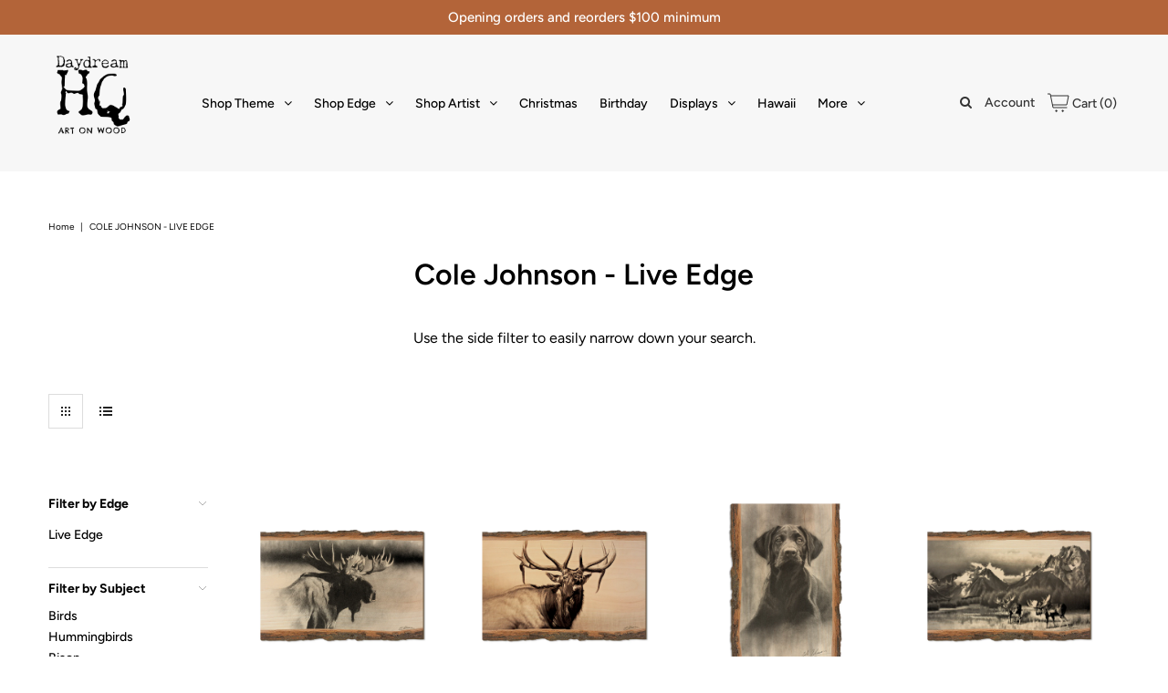

--- FILE ---
content_type: text/html; charset=utf-8
request_url: https://daydreamdealer.com/collections/cole-johnson-live-edge
body_size: 36463
content:
<!DOCTYPE html>
<!--[if lt IE 7 ]><html class="ie ie6" lang="en"> <![endif]-->
<!--[if IE 7 ]><html class="ie ie7" lang="en"> <![endif]-->
<!--[if IE 8 ]><html class="ie ie8" lang="en"> <![endif]-->
<!--[if (gte IE 9)|!(IE)]><!--><html lang="en" class="no-js"> <!--<![endif]-->
<head><script data-locksmith>!function(){var require=undefined,reqwest=function(){function succeed(e){var t=protocolRe.exec(e.url);return t=t&&t[1]||context.location.protocol,httpsRe.test(t)?twoHundo.test(e.request.status):!!e.request.response}function handleReadyState(e,t,n){return function(){return e._aborted?n(e.request):e._timedOut?n(e.request,"Request is aborted: timeout"):void(e.request&&4==e.request[readyState]&&(e.request.onreadystatechange=noop,succeed(e)?t(e.request):n(e.request)))}}function setHeaders(e,t){var n,s=t.headers||{};s.Accept=s.Accept||defaultHeaders.accept[t.type]||defaultHeaders.accept["*"];var r="undefined"!=typeof FormData&&t.data instanceof FormData;for(n in!t.crossOrigin&&!s[requestedWith]&&(s[requestedWith]=defaultHeaders.requestedWith),!s[contentType]&&!r&&(s[contentType]=t.contentType||defaultHeaders.contentType),s)s.hasOwnProperty(n)&&"setRequestHeader"in e&&e.setRequestHeader(n,s[n])}function setCredentials(e,t){"undefined"!=typeof t.withCredentials&&"undefined"!=typeof e.withCredentials&&(e.withCredentials=!!t.withCredentials)}function generalCallback(e){lastValue=e}function urlappend(e,t){return e+(/[?]/.test(e)?"&":"?")+t}function handleJsonp(e,t,n,s){var r=uniqid++,a=e.jsonpCallback||"callback",o=e.jsonpCallbackName||reqwest.getcallbackPrefix(r),i=new RegExp("((^|[?]|&)"+a+")=([^&]+)"),l=s.match(i),c=doc.createElement("script"),u=0,d=-1!==navigator.userAgent.indexOf("MSIE 10.0");return l?"?"===l[3]?s=s.replace(i,"$1="+o):o=l[3]:s=urlappend(s,a+"="+o),context[o]=generalCallback,c.type="text/javascript",c.src=s,c.async=!0,"undefined"!=typeof c.onreadystatechange&&!d&&(c.htmlFor=c.id="_reqwest_"+r),c.onload=c.onreadystatechange=function(){if(c[readyState]&&"complete"!==c[readyState]&&"loaded"!==c[readyState]||u)return!1;c.onload=c.onreadystatechange=null,c.onclick&&c.onclick(),t(lastValue),lastValue=undefined,head.removeChild(c),u=1},head.appendChild(c),{abort:function(){c.onload=c.onreadystatechange=null,n({},"Request is aborted: timeout",{}),lastValue=undefined,head.removeChild(c),u=1}}}function getRequest(e,t){var n,s=this.o,r=(s.method||"GET").toUpperCase(),a="string"==typeof s?s:s.url,o=!1!==s.processData&&s.data&&"string"!=typeof s.data?reqwest.toQueryString(s.data):s.data||null,i=!1;return("jsonp"==s.type||"GET"==r)&&o&&(a=urlappend(a,o),o=null),"jsonp"==s.type?handleJsonp(s,e,t,a):((n=s.xhr&&s.xhr(s)||xhr(s)).open(r,a,!1!==s.async),setHeaders(n,s),setCredentials(n,s),context[xDomainRequest]&&n instanceof context[xDomainRequest]?(n.onload=e,n.onerror=t,n.onprogress=function(){},i=!0):n.onreadystatechange=handleReadyState(this,e,t),s.before&&s.before(n),i?setTimeout(function(){n.send(o)},200):n.send(o),n)}function Reqwest(e,t){this.o=e,this.fn=t,init.apply(this,arguments)}function setType(e){return null===e?undefined:e.match("json")?"json":e.match("javascript")?"js":e.match("text")?"html":e.match("xml")?"xml":void 0}function init(o,fn){function complete(e){for(o.timeout&&clearTimeout(self.timeout),self.timeout=null;0<self._completeHandlers.length;)self._completeHandlers.shift()(e)}function success(resp){var type=o.type||resp&&setType(resp.getResponseHeader("Content-Type"));resp="jsonp"!==type?self.request:resp;var filteredResponse=globalSetupOptions.dataFilter(resp.responseText,type),r=filteredResponse;try{resp.responseText=r}catch(e){}if(r)switch(type){case"json":try{resp=context.JSON?context.JSON.parse(r):eval("("+r+")")}catch(err){return error(resp,"Could not parse JSON in response",err)}break;case"js":resp=eval(r);break;case"html":resp=r;break;case"xml":resp=resp.responseXML&&resp.responseXML.parseError&&resp.responseXML.parseError.errorCode&&resp.responseXML.parseError.reason?null:resp.responseXML}for(self._responseArgs.resp=resp,self._fulfilled=!0,fn(resp),self._successHandler(resp);0<self._fulfillmentHandlers.length;)resp=self._fulfillmentHandlers.shift()(resp);complete(resp)}function timedOut(){self._timedOut=!0,self.request.abort()}function error(e,t,n){for(e=self.request,self._responseArgs.resp=e,self._responseArgs.msg=t,self._responseArgs.t=n,self._erred=!0;0<self._errorHandlers.length;)self._errorHandlers.shift()(e,t,n);complete(e)}this.url="string"==typeof o?o:o.url,this.timeout=null,this._fulfilled=!1,this._successHandler=function(){},this._fulfillmentHandlers=[],this._errorHandlers=[],this._completeHandlers=[],this._erred=!1,this._responseArgs={};var self=this;fn=fn||function(){},o.timeout&&(this.timeout=setTimeout(function(){timedOut()},o.timeout)),o.success&&(this._successHandler=function(){o.success.apply(o,arguments)}),o.error&&this._errorHandlers.push(function(){o.error.apply(o,arguments)}),o.complete&&this._completeHandlers.push(function(){o.complete.apply(o,arguments)}),this.request=getRequest.call(this,success,error)}function reqwest(e,t){return new Reqwest(e,t)}function normalize(e){return e?e.replace(/\r?\n/g,"\r\n"):""}function serial(e,t){var n,s,r,a,o=e.name,i=e.tagName.toLowerCase(),l=function(e){e&&!e.disabled&&t(o,normalize(e.attributes.value&&e.attributes.value.specified?e.value:e.text))};if(!e.disabled&&o)switch(i){case"input":/reset|button|image|file/i.test(e.type)||(n=/checkbox/i.test(e.type),s=/radio/i.test(e.type),r=e.value,(!n&&!s||e.checked)&&t(o,normalize(n&&""===r?"on":r)));break;case"textarea":t(o,normalize(e.value));break;case"select":if("select-one"===e.type.toLowerCase())l(0<=e.selectedIndex?e.options[e.selectedIndex]:null);else for(a=0;e.length&&a<e.length;a++)e.options[a].selected&&l(e.options[a])}}function eachFormElement(){var e,t,a=this,n=function(e,t){var n,s,r;for(n=0;n<t.length;n++)for(r=e[byTag](t[n]),s=0;s<r.length;s++)serial(r[s],a)};for(t=0;t<arguments.length;t++)e=arguments[t],/input|select|textarea/i.test(e.tagName)&&serial(e,a),n(e,["input","select","textarea"])}function serializeQueryString(){return reqwest.toQueryString(reqwest.serializeArray.apply(null,arguments))}function serializeHash(){var n={};return eachFormElement.apply(function(e,t){e in n?(n[e]&&!isArray(n[e])&&(n[e]=[n[e]]),n[e].push(t)):n[e]=t},arguments),n}function buildParams(e,t,n,s){var r,a,o,i=/\[\]$/;if(isArray(t))for(a=0;t&&a<t.length;a++)o=t[a],n||i.test(e)?s(e,o):buildParams(e+"["+("object"==typeof o?a:"")+"]",o,n,s);else if(t&&"[object Object]"===t.toString())for(r in t)buildParams(e+"["+r+"]",t[r],n,s);else s(e,t)}var context=this,XHR2;if("window"in context)var doc=document,byTag="getElementsByTagName",head=doc[byTag]("head")[0];else try{XHR2=require("xhr2")}catch(ex){throw new Error("Peer dependency `xhr2` required! Please npm install xhr2")}var httpsRe=/^http/,protocolRe=/(^\w+):\/\//,twoHundo=/^(20\d|1223)$/,readyState="readyState",contentType="Content-Type",requestedWith="X-Requested-With",uniqid=0,callbackPrefix="reqwest_"+ +new Date,lastValue,xmlHttpRequest="XMLHttpRequest",xDomainRequest="XDomainRequest",noop=function(){},isArray="function"==typeof Array.isArray?Array.isArray:function(e){return e instanceof Array},defaultHeaders={contentType:"application/x-www-form-urlencoded",requestedWith:xmlHttpRequest,accept:{"*":"text/javascript, text/html, application/xml, text/xml, */*",xml:"application/xml, text/xml",html:"text/html",text:"text/plain",json:"application/json, text/javascript",js:"application/javascript, text/javascript"}},xhr=function(e){if(!0!==e.crossOrigin)return context[xmlHttpRequest]?new XMLHttpRequest:XHR2?new XHR2:new ActiveXObject("Microsoft.XMLHTTP");var t=context[xmlHttpRequest]?new XMLHttpRequest:null;if(t&&"withCredentials"in t)return t;if(context[xDomainRequest])return new XDomainRequest;throw new Error("Browser does not support cross-origin requests")},globalSetupOptions={dataFilter:function(e){return e}};return Reqwest.prototype={abort:function(){this._aborted=!0,this.request.abort()},retry:function(){init.call(this,this.o,this.fn)},then:function(e,t){return e=e||function(){},t=t||function(){},this._fulfilled?this._responseArgs.resp=e(this._responseArgs.resp):this._erred?t(this._responseArgs.resp,this._responseArgs.msg,this._responseArgs.t):(this._fulfillmentHandlers.push(e),this._errorHandlers.push(t)),this},always:function(e){return this._fulfilled||this._erred?e(this._responseArgs.resp):this._completeHandlers.push(e),this},fail:function(e){return this._erred?e(this._responseArgs.resp,this._responseArgs.msg,this._responseArgs.t):this._errorHandlers.push(e),this},"catch":function(e){return this.fail(e)}},reqwest.serializeArray=function(){var n=[];return eachFormElement.apply(function(e,t){n.push({name:e,value:t})},arguments),n},reqwest.serialize=function(){if(0===arguments.length)return"";var e,t=Array.prototype.slice.call(arguments,0);return(e=t.pop())&&e.nodeType&&t.push(e)&&(e=null),e&&(e=e.type),("map"==e?serializeHash:"array"==e?reqwest.serializeArray:serializeQueryString).apply(null,t)},reqwest.toQueryString=function(e,t){var n,s,r=t||!1,a=[],o=encodeURIComponent,i=function(e,t){t="function"==typeof t?t():null==t?"":t,a[a.length]=o(e)+"="+o(t)};if(isArray(e))for(s=0;e&&s<e.length;s++)i(e[s].name,e[s].value);else for(n in e)e.hasOwnProperty(n)&&buildParams(n,e[n],r,i);return a.join("&").replace(/%20/g,"+")},reqwest.getcallbackPrefix=function(){return callbackPrefix},reqwest.compat=function(e,t){return e&&(e.type&&(e.method=e.type)&&delete e.type,e.dataType&&(e.type=e.dataType),e.jsonpCallback&&(e.jsonpCallbackName=e.jsonpCallback)&&delete e.jsonpCallback,e.jsonp&&(e.jsonpCallback=e.jsonp)),new Reqwest(e,t)},reqwest.ajaxSetup=function(e){for(var t in e=e||{})globalSetupOptions[t]=e[t]},reqwest}();
/*!
  * Reqwest! A general purpose XHR connection manager
  * license MIT (c) Dustin Diaz 2015
  * https://github.com/ded/reqwest
  */!function(){var o=window.Locksmith={},e=document.querySelector('script[type="application/vnd.locksmith+json"]'),n=e&&e.innerHTML;if(o.state={},o.util={},o.loading=!1,n)try{o.state=JSON.parse(n)}catch(u){}if(document.addEventListener&&document.querySelector){var s,r,a,t=[76,79,67,75,83,77,73,84,72,49,49],i=function(){r=t.slice(0)},l="style",c=function(e){e&&27!==e.keyCode&&"click"!==e.type||(document.removeEventListener("keydown",c),document.removeEventListener("click",c),s&&document.body.removeChild(s),s=null)};i(),document.addEventListener("keyup",function(e){if(e.keyCode===r[0]){if(clearTimeout(a),r.shift(),0<r.length)return void(a=setTimeout(i,1e3));i(),c(),(s=document.createElement("div"))[l].width="50%",s[l].maxWidth="1000px",s[l].height="85%",s[l].border="1px rgba(0, 0, 0, 0.2) solid",s[l].background="rgba(255, 255, 255, 0.99)",s[l].borderRadius="4px",s[l].position="fixed",s[l].top="50%",s[l].left="50%",s[l].transform="translateY(-50%) translateX(-50%)",s[l].boxShadow="0 2px 5px rgba(0, 0, 0, 0.3), 0 0 100vh 100vw rgba(0, 0, 0, 0.5)",s[l].zIndex="2147483645";var t=document.createElement("textarea");t.value=JSON.stringify(JSON.parse(n),null,2),t[l].border="none",t[l].display="block",t[l].boxSizing="border-box",t[l].width="100%",t[l].height="100%",t[l].background="transparent",t[l].padding="22px",t[l].fontFamily="monospace",t[l].fontSize="14px",t[l].color="#333",t[l].resize="none",t[l].outline="none",t.readOnly=!0,s.appendChild(t),document.body.appendChild(s),t.addEventListener("click",function(e){e.stopImmediatePropagation()}),t.select(),document.addEventListener("keydown",c),document.addEventListener("click",c)}})}o.isEmbedded=-1!==window.location.search.indexOf("_ab=0&_fd=0&_sc=1"),o.path=o.state.path||window.location.pathname,o.basePath=o.state.locale_root_url.concat("/apps/locksmith").replace(/^\/\//,"/"),o.reloading=!1,o.util.console=window.console||{log:function(){},error:function(){}},o.util.makeUrl=function(e,t){var n,s=o.basePath+e,r=[],a=o.cache();for(n in a)r.push(n+"="+encodeURIComponent(a[n]));for(n in t)r.push(n+"="+encodeURIComponent(t[n]));return o.state.customer_id&&(r.push("customer_id="+encodeURIComponent(o.state.customer_id)),r.push("customer_id_signature="+encodeURIComponent(o.state.customer_id_signature))),s+=(-1===s.indexOf("?")?"?":"&")+r.join("&")},o._initializeCallbacks=[],o.on=function(e,t){if("initialize"!==e)throw'Locksmith.on() currently only supports the "initialize" event';o._initializeCallbacks.push(t)},o.initializeSession=function(e){if(!o.isEmbedded){var t=!1,n=!0,s=!0;(e=e||{}).silent&&(s=n=!(t=!0)),o.ping({silent:t,spinner:n,reload:s,callback:function(){o._initializeCallbacks.forEach(function(e){e()})}})}},o.cache=function(e){var t={};try{var n=function r(e){return(document.cookie.match("(^|; )"+e+"=([^;]*)")||0)[2]};t=JSON.parse(decodeURIComponent(n("locksmith-params")||"{}"))}catch(u){}if(e){for(var s in e)t[s]=e[s];document.cookie="locksmith-params=; expires=Thu, 01 Jan 1970 00:00:00 GMT; path=/",document.cookie="locksmith-params="+encodeURIComponent(JSON.stringify(t))+"; path=/"}return t},o.cache.cart=o.state.cart,o.cache.cartLastSaved=null,o.params=o.cache(),o.util.reload=function(){o.reloading=!0;try{window.location.href=window.location.href.replace(/#.*/,"")}catch(u){o.util.console.error("Preferred reload method failed",u),window.location.reload()}},o.cache.saveCart=function(e){if(!o.cache.cart||o.cache.cart===o.cache.cartLastSaved)return e?e():null;var t=o.cache.cartLastSaved;o.cache.cartLastSaved=o.cache.cart,reqwest({url:"/cart/update.json",method:"post",type:"json",data:{attributes:{locksmith:o.cache.cart}},complete:e,error:function(e){if(o.cache.cartLastSaved=t,!o.reloading)throw e}})},o.util.spinnerHTML='<style>body{background:#FFF}@keyframes spin{from{transform:rotate(0deg)}to{transform:rotate(360deg)}}#loading{display:flex;width:100%;height:50vh;color:#777;align-items:center;justify-content:center}#loading .spinner{display:block;animation:spin 600ms linear infinite;position:relative;width:50px;height:50px}#loading .spinner-ring{stroke:currentColor;stroke-dasharray:100%;stroke-width:2px;stroke-linecap:round;fill:none}</style><div id="loading"><div class="spinner"><svg width="100%" height="100%"><svg preserveAspectRatio="xMinYMin"><circle class="spinner-ring" cx="50%" cy="50%" r="45%"></circle></svg></svg></div></div>',o.util.clobberBody=function(e){document.body.innerHTML=e},o.util.clobberDocument=function(e){e.responseText&&(e=e.responseText),document.documentElement&&document.removeChild(document.documentElement);var t=document.open("text/html","replace");t.writeln(e),t.close(),setTimeout(function(){var e=t.querySelector("[autofocus]");e&&e.focus()},100)},o.util.serializeForm=function(e){if(e&&"FORM"===e.nodeName){var t,n,s={};for(t=e.elements.length-1;0<=t;t-=1)if(""!==e.elements[t].name)switch(e.elements[t].nodeName){case"INPUT":switch(e.elements[t].type){default:case"text":case"hidden":case"password":case"button":case"reset":case"submit":s[e.elements[t].name]=e.elements[t].value;break;case"checkbox":case"radio":e.elements[t].checked&&(s[e.elements[t].name]=e.elements[t].value);break;case"file":}break;case"TEXTAREA":s[e.elements[t].name]=e.elements[t].value;break;case"SELECT":switch(e.elements[t].type){case"select-one":s[e.elements[t].name]=e.elements[t].value;break;case"select-multiple":for(n=e.elements[t].options.length-1;0<=n;n-=1)e.elements[t].options[n].selected&&(s[e.elements[t].name]=e.elements[t].options[n].value)}break;case"BUTTON":switch(e.elements[t].type){case"reset":case"submit":case"button":s[e.elements[t].name]=e.elements[t].value}}return s}},o.util.on=function(e,a,o,t){t=t||document;var i="locksmith-"+e+a,n=function(e){var t=e.target,n=e.target.parentElement,s=t.className.baseVal||t.className||"",r=n.className.baseVal||n.className||"";("string"==typeof s&&-1!==s.split(/\s+/).indexOf(a)||"string"==typeof r&&-1!==r.split(/\s+/).indexOf(a))&&!e[i]&&(e[i]=!0,o(e))};t.attachEvent?t.attachEvent(e,n):t.addEventListener(e,n,!1)},o.util.enableActions=function(e){o.util.on("click","locksmith-action",function(e){e.preventDefault();var t=e.target;t.dataset.confirmWith&&!confirm(t.dataset.confirmWith)||(t.disabled=!0,t.innerText=t.dataset.disableWith,o.post("/action",t.dataset.locksmithParams,{spinner:!1,type:"text",success:function(e){(e=JSON.parse(e.responseText)).message&&alert(e.message),o.util.reload()}}))},e)},o.util.inject=function(e,t){var n=["data","locksmith","append"];if(-1!==t.indexOf(n.join("-"))){var s=document.createElement("div");s.innerHTML=t,e.appendChild(s)}else e.innerHTML=t;var r,a,o=e.querySelectorAll("script");for(a=0;a<o.length;++a){r=o[a];var i=document.createElement("script");if(r.type&&(i.type=r.type),r.src)i.src=r.src;else{var l=document.createTextNode(r.innerHTML);i.appendChild(l)}e.appendChild(i)}var c=e.querySelector("[autofocus]");c&&c.focus()},o.post=function(e,t,n){!1!==(n=n||{}).spinner&&o.util.clobberBody(o.util.spinnerHTML);var s={};n.container===document?(s.layout=1,n.success=function(e){document.getElementById(n.container);o.util.clobberDocument(e)}):n.container&&(s.layout=0,n.success=function(e){var t=document.getElementById(n.container);o.util.inject(t,e),t.id===t.firstChild.id&&t.parentElement.replaceChild(t.firstChild,t)}),n.form_type&&(t.form_type=n.form_type),n.include_layout_classes!==undefined&&(t.include_layout_classes=n.include_layout_classes),n.lock_id!==undefined&&(t.lock_id=n.lock_id),o.loading=!0;var r=o.util.makeUrl(e,s);reqwest({url:r,method:"post",type:n.type||"html",data:t,complete:function(){o.loading=!1},error:function(e){if(!o.reloading)if("dashboard.weglot.com"!==window.location.host){if(!n.silent)throw alert("Something went wrong! Please refresh and try again."),e;console.error(e)}else console.error(e)},success:n.success||o.util.clobberDocument})},o.postResource=function(e,t){e.path=o.path,e.search=window.location.search,e.state=o.state,e.passcode&&(e.passcode=e.passcode.trim()),e.email&&(e.email=e.email.trim()),e.state.cart=o.cache.cart,e.locksmith_json=o.jsonTag,e.locksmith_json_signature=o.jsonTagSignature,o.post("/resource",e,t)},o.ping=function(e){if(!o.isEmbedded){e=e||{};var t=function(){e.reload?o.util.reload():"function"==typeof e.callback&&e.callback()};o.post("/ping",{path:o.path,search:window.location.search,state:o.state},{spinner:!!e.spinner,silent:"undefined"==typeof e.silent||e.silent,type:"text",success:function(e){(e=JSON.parse(e.responseText)).messages&&0<e.messages.length&&o.showMessages(e.messages),e.cart&&o.cache.cart!==e.cart?(o.cache.cart=e.cart,o.cache.saveCart(function(){t(),e.cart&&e.cart.match(/^.+:/)&&o.util.reload()})):t()}})}},o.timeoutMonitor=function(){var e=o.cache.cart;o.ping({callback:function(){e!==o.cache.cart||setTimeout(function(){o.timeoutMonitor()},6e4)}})},o.showMessages=function(e){var t=document.createElement("div");t.style.position="fixed",t.style.left=0,t.style.right=0,t.style.bottom="-50px",t.style.opacity=0,t.style.background="#191919",t.style.color="#ddd",t.style.transition="bottom 0.2s, opacity 0.2s",t.style.zIndex=999999,t.innerHTML="        <style>          .locksmith-ab .locksmith-b { display: none; }          .locksmith-ab.toggled .locksmith-b { display: flex; }          .locksmith-ab.toggled .locksmith-a { display: none; }          .locksmith-flex { display: flex; flex-wrap: wrap; justify-content: space-between; align-items: center; padding: 10px 20px; }          .locksmith-message + .locksmith-message { border-top: 1px #555 solid; }          .locksmith-message a { color: inherit; font-weight: bold; }          .locksmith-message a:hover { color: inherit; opacity: 0.8; }          a.locksmith-ab-toggle { font-weight: inherit; text-decoration: underline; }          .locksmith-text { flex-grow: 1; }          .locksmith-cta { flex-grow: 0; text-align: right; }          .locksmith-cta button { transform: scale(0.8); transform-origin: left; }          .locksmith-cta > * { display: block; }          .locksmith-cta > * + * { margin-top: 10px; }          .locksmith-message a.locksmith-close { flex-grow: 0; text-decoration: none; margin-left: 15px; font-size: 30px; font-family: monospace; display: block; padding: 2px 10px; }                    @media screen and (max-width: 600px) {            .locksmith-wide-only { display: none !important; }            .locksmith-flex { padding: 0 15px; }            .locksmith-flex > * { margin-top: 5px; margin-bottom: 5px; }            .locksmith-cta { text-align: left; }          }                    @media screen and (min-width: 601px) {            .locksmith-narrow-only { display: none !important; }          }        </style>      "+e.map(function(e){return'<div class="locksmith-message">'+e+"</div>"}).join(""),document.body.appendChild(t),document.body.style.position="relative",document.body.parentElement.style.paddingBottom=t.offsetHeight+"px",setTimeout(function(){t.style.bottom=0,t.style.opacity=1},50),o.util.on("click","locksmith-ab-toggle",function(e){e.preventDefault();for(var t=e.target.parentElement;-1===t.className.split(" ").indexOf("locksmith-ab");)t=t.parentElement;-1!==t.className.split(" ").indexOf("toggled")?t.className=t.className.replace("toggled",""):t.className=t.className+" toggled"}),o.util.enableActions(t)}}()}();</script>
      <script data-locksmith>Locksmith.cache.cart=null</script>

  <script data-locksmith>Locksmith.jsonTag=null;Locksmith.jsonTagSignature=null</script>






<meta property="og:type" content="website">
<meta property="og:title" content="Cole Johnson - Live Edge">
<meta property="og:url" content="https://daydreamdealer.com/collections/cole-johnson-live-edge">
  
<meta property="og:description" content="Use the side filter to easily narrow down your search.">

  
<meta property="og:site_name" content="DaydreamDealer">



  <meta name="twitter:card" content="summary">


  <meta name="twitter:site" content="@">






  <!-- Meta -->
  <title>
    Cole Johnson - Live Edge &ndash; DaydreamDealer
  </title>
  
<meta name="description" content="Use the side filter to easily narrow down your search." />

  <link rel="canonical" href="https://daydreamdealer.com/collections/cole-johnson-live-edge" />

  <!-- Viewport -->
  <meta name="viewport" content="width=device-width, initial-scale=1, maximum-scale=1">

  <!-- CSS -->

  <link href="//daydreamdealer.com/cdn/shop/t/14/assets/stylesheet.css?v=124557512549554012011767223771" rel="stylesheet" type="text/css" media="all" />
  <link href="//daydreamdealer.com/cdn/shop/t/14/assets/queries.css?v=35003409197170342651701707642" rel="stylesheet" type="text/css" media="all" />

  <!--[if lt IE 9]>
	<script src="//html5shim.googlecode.com/svn/trunk/html5.js"></script>
  <![endif]-->

  <!-- JS -->

  <script src="//code.jquery.com/jquery-3.3.1.min.js" type="text/javascript"></script>
  <script src="//daydreamdealer.com/cdn/shop/t/14/assets/eventemitter3.min.js?v=27939738353326123541699467986" type="text/javascript"></script>
  <script src="//daydreamdealer.com/cdn/shopifycloud/storefront/assets/themes_support/option_selection-b017cd28.js" type="text/javascript"></script>

  

  <!-- starapps_scripts_start -->
<!-- This code is automatically managed by StarApps Studio -->
<!-- Please contact support@starapps.studio for any help --><!-- starapps_scripts_end -->
<script>window.performance && window.performance.mark && window.performance.mark('shopify.content_for_header.start');</script><meta name="google-site-verification" content="KlaltXDQjUxUTp8BQ6H3hLyatc4UE55WzghrBQpKufI">
<meta id="shopify-digital-wallet" name="shopify-digital-wallet" content="/52434370731/digital_wallets/dialog">
<meta name="shopify-checkout-api-token" content="07157c40f34ba4152b44f8b472591d69">
<link rel="alternate" type="application/atom+xml" title="Feed" href="/collections/cole-johnson-live-edge.atom" />
<link rel="alternate" type="application/json+oembed" href="https://daydreamdealer.com/collections/cole-johnson-live-edge.oembed">
<script async="async" src="/checkouts/internal/preloads.js?locale=en-US"></script>
<link rel="preconnect" href="https://shop.app" crossorigin="anonymous">
<script async="async" src="https://shop.app/checkouts/internal/preloads.js?locale=en-US&shop_id=52434370731" crossorigin="anonymous"></script>
<script id="apple-pay-shop-capabilities" type="application/json">{"shopId":52434370731,"countryCode":"US","currencyCode":"USD","merchantCapabilities":["supports3DS"],"merchantId":"gid:\/\/shopify\/Shop\/52434370731","merchantName":"DaydreamDealer","requiredBillingContactFields":["postalAddress","email"],"requiredShippingContactFields":["postalAddress","email"],"shippingType":"shipping","supportedNetworks":["visa","masterCard","amex","discover","elo","jcb"],"total":{"type":"pending","label":"DaydreamDealer","amount":"1.00"},"shopifyPaymentsEnabled":true,"supportsSubscriptions":true}</script>
<script id="shopify-features" type="application/json">{"accessToken":"07157c40f34ba4152b44f8b472591d69","betas":["rich-media-storefront-analytics"],"domain":"daydreamdealer.com","predictiveSearch":true,"shopId":52434370731,"locale":"en"}</script>
<script>var Shopify = Shopify || {};
Shopify.shop = "daydreamdealer.myshopify.com";
Shopify.locale = "en";
Shopify.currency = {"active":"USD","rate":"1.0"};
Shopify.country = "US";
Shopify.theme = {"name":"UPDATE TO PC \u0026 MA ONLY","id":133377458347,"schema_name":"Vantage","schema_version":"7.3.2","theme_store_id":459,"role":"main"};
Shopify.theme.handle = "null";
Shopify.theme.style = {"id":null,"handle":null};
Shopify.cdnHost = "daydreamdealer.com/cdn";
Shopify.routes = Shopify.routes || {};
Shopify.routes.root = "/";</script>
<script type="module">!function(o){(o.Shopify=o.Shopify||{}).modules=!0}(window);</script>
<script>!function(o){function n(){var o=[];function n(){o.push(Array.prototype.slice.apply(arguments))}return n.q=o,n}var t=o.Shopify=o.Shopify||{};t.loadFeatures=n(),t.autoloadFeatures=n()}(window);</script>
<script>
  window.ShopifyPay = window.ShopifyPay || {};
  window.ShopifyPay.apiHost = "shop.app\/pay";
  window.ShopifyPay.redirectState = null;
</script>
<script id="shop-js-analytics" type="application/json">{"pageType":"collection"}</script>
<script defer="defer" async type="module" src="//daydreamdealer.com/cdn/shopifycloud/shop-js/modules/v2/client.init-shop-cart-sync_C5BV16lS.en.esm.js"></script>
<script defer="defer" async type="module" src="//daydreamdealer.com/cdn/shopifycloud/shop-js/modules/v2/chunk.common_CygWptCX.esm.js"></script>
<script type="module">
  await import("//daydreamdealer.com/cdn/shopifycloud/shop-js/modules/v2/client.init-shop-cart-sync_C5BV16lS.en.esm.js");
await import("//daydreamdealer.com/cdn/shopifycloud/shop-js/modules/v2/chunk.common_CygWptCX.esm.js");

  window.Shopify.SignInWithShop?.initShopCartSync?.({"fedCMEnabled":true,"windoidEnabled":true});

</script>
<script>
  window.Shopify = window.Shopify || {};
  if (!window.Shopify.featureAssets) window.Shopify.featureAssets = {};
  window.Shopify.featureAssets['shop-js'] = {"shop-cart-sync":["modules/v2/client.shop-cart-sync_ZFArdW7E.en.esm.js","modules/v2/chunk.common_CygWptCX.esm.js"],"init-fed-cm":["modules/v2/client.init-fed-cm_CmiC4vf6.en.esm.js","modules/v2/chunk.common_CygWptCX.esm.js"],"shop-button":["modules/v2/client.shop-button_tlx5R9nI.en.esm.js","modules/v2/chunk.common_CygWptCX.esm.js"],"shop-cash-offers":["modules/v2/client.shop-cash-offers_DOA2yAJr.en.esm.js","modules/v2/chunk.common_CygWptCX.esm.js","modules/v2/chunk.modal_D71HUcav.esm.js"],"init-windoid":["modules/v2/client.init-windoid_sURxWdc1.en.esm.js","modules/v2/chunk.common_CygWptCX.esm.js"],"shop-toast-manager":["modules/v2/client.shop-toast-manager_ClPi3nE9.en.esm.js","modules/v2/chunk.common_CygWptCX.esm.js"],"init-shop-email-lookup-coordinator":["modules/v2/client.init-shop-email-lookup-coordinator_B8hsDcYM.en.esm.js","modules/v2/chunk.common_CygWptCX.esm.js"],"init-shop-cart-sync":["modules/v2/client.init-shop-cart-sync_C5BV16lS.en.esm.js","modules/v2/chunk.common_CygWptCX.esm.js"],"avatar":["modules/v2/client.avatar_BTnouDA3.en.esm.js"],"pay-button":["modules/v2/client.pay-button_FdsNuTd3.en.esm.js","modules/v2/chunk.common_CygWptCX.esm.js"],"init-customer-accounts":["modules/v2/client.init-customer-accounts_DxDtT_ad.en.esm.js","modules/v2/client.shop-login-button_C5VAVYt1.en.esm.js","modules/v2/chunk.common_CygWptCX.esm.js","modules/v2/chunk.modal_D71HUcav.esm.js"],"init-shop-for-new-customer-accounts":["modules/v2/client.init-shop-for-new-customer-accounts_ChsxoAhi.en.esm.js","modules/v2/client.shop-login-button_C5VAVYt1.en.esm.js","modules/v2/chunk.common_CygWptCX.esm.js","modules/v2/chunk.modal_D71HUcav.esm.js"],"shop-login-button":["modules/v2/client.shop-login-button_C5VAVYt1.en.esm.js","modules/v2/chunk.common_CygWptCX.esm.js","modules/v2/chunk.modal_D71HUcav.esm.js"],"init-customer-accounts-sign-up":["modules/v2/client.init-customer-accounts-sign-up_CPSyQ0Tj.en.esm.js","modules/v2/client.shop-login-button_C5VAVYt1.en.esm.js","modules/v2/chunk.common_CygWptCX.esm.js","modules/v2/chunk.modal_D71HUcav.esm.js"],"shop-follow-button":["modules/v2/client.shop-follow-button_Cva4Ekp9.en.esm.js","modules/v2/chunk.common_CygWptCX.esm.js","modules/v2/chunk.modal_D71HUcav.esm.js"],"checkout-modal":["modules/v2/client.checkout-modal_BPM8l0SH.en.esm.js","modules/v2/chunk.common_CygWptCX.esm.js","modules/v2/chunk.modal_D71HUcav.esm.js"],"lead-capture":["modules/v2/client.lead-capture_Bi8yE_yS.en.esm.js","modules/v2/chunk.common_CygWptCX.esm.js","modules/v2/chunk.modal_D71HUcav.esm.js"],"shop-login":["modules/v2/client.shop-login_D6lNrXab.en.esm.js","modules/v2/chunk.common_CygWptCX.esm.js","modules/v2/chunk.modal_D71HUcav.esm.js"],"payment-terms":["modules/v2/client.payment-terms_CZxnsJam.en.esm.js","modules/v2/chunk.common_CygWptCX.esm.js","modules/v2/chunk.modal_D71HUcav.esm.js"]};
</script>
<script>(function() {
  var isLoaded = false;
  function asyncLoad() {
    if (isLoaded) return;
    isLoaded = true;
    var urls = ["https:\/\/sdks.automizely.com\/conversions\/v1\/conversions.js?app_connection_id=ce2feb9c18e143ea920fd2d7f6093ade\u0026mapped_org_id=f2cf59b2387bba6980fa6690ac2d6ce2_v1\u0026shop=daydreamdealer.myshopify.com"];
    for (var i = 0; i < urls.length; i++) {
      var s = document.createElement('script');
      s.type = 'text/javascript';
      s.async = true;
      s.src = urls[i];
      var x = document.getElementsByTagName('script')[0];
      x.parentNode.insertBefore(s, x);
    }
  };
  if(window.attachEvent) {
    window.attachEvent('onload', asyncLoad);
  } else {
    window.addEventListener('load', asyncLoad, false);
  }
})();</script>
<script id="__st">var __st={"a":52434370731,"offset":-28800,"reqid":"4cdf7816-613d-405f-afbf-bd0852e4478d-1768718175","pageurl":"daydreamdealer.com\/collections\/cole-johnson-live-edge","u":"e743db886717","p":"collection","rtyp":"collection","rid":297465610411};</script>
<script>window.ShopifyPaypalV4VisibilityTracking = true;</script>
<script id="captcha-bootstrap">!function(){'use strict';const t='contact',e='account',n='new_comment',o=[[t,t],['blogs',n],['comments',n],[t,'customer']],c=[[e,'customer_login'],[e,'guest_login'],[e,'recover_customer_password'],[e,'create_customer']],r=t=>t.map((([t,e])=>`form[action*='/${t}']:not([data-nocaptcha='true']) input[name='form_type'][value='${e}']`)).join(','),a=t=>()=>t?[...document.querySelectorAll(t)].map((t=>t.form)):[];function s(){const t=[...o],e=r(t);return a(e)}const i='password',u='form_key',d=['recaptcha-v3-token','g-recaptcha-response','h-captcha-response',i],f=()=>{try{return window.sessionStorage}catch{return}},m='__shopify_v',_=t=>t.elements[u];function p(t,e,n=!1){try{const o=window.sessionStorage,c=JSON.parse(o.getItem(e)),{data:r}=function(t){const{data:e,action:n}=t;return t[m]||n?{data:e,action:n}:{data:t,action:n}}(c);for(const[e,n]of Object.entries(r))t.elements[e]&&(t.elements[e].value=n);n&&o.removeItem(e)}catch(o){console.error('form repopulation failed',{error:o})}}const l='form_type',E='cptcha';function T(t){t.dataset[E]=!0}const w=window,h=w.document,L='Shopify',v='ce_forms',y='captcha';let A=!1;((t,e)=>{const n=(g='f06e6c50-85a8-45c8-87d0-21a2b65856fe',I='https://cdn.shopify.com/shopifycloud/storefront-forms-hcaptcha/ce_storefront_forms_captcha_hcaptcha.v1.5.2.iife.js',D={infoText:'Protected by hCaptcha',privacyText:'Privacy',termsText:'Terms'},(t,e,n)=>{const o=w[L][v],c=o.bindForm;if(c)return c(t,g,e,D).then(n);var r;o.q.push([[t,g,e,D],n]),r=I,A||(h.body.append(Object.assign(h.createElement('script'),{id:'captcha-provider',async:!0,src:r})),A=!0)});var g,I,D;w[L]=w[L]||{},w[L][v]=w[L][v]||{},w[L][v].q=[],w[L][y]=w[L][y]||{},w[L][y].protect=function(t,e){n(t,void 0,e),T(t)},Object.freeze(w[L][y]),function(t,e,n,w,h,L){const[v,y,A,g]=function(t,e,n){const i=e?o:[],u=t?c:[],d=[...i,...u],f=r(d),m=r(i),_=r(d.filter((([t,e])=>n.includes(e))));return[a(f),a(m),a(_),s()]}(w,h,L),I=t=>{const e=t.target;return e instanceof HTMLFormElement?e:e&&e.form},D=t=>v().includes(t);t.addEventListener('submit',(t=>{const e=I(t);if(!e)return;const n=D(e)&&!e.dataset.hcaptchaBound&&!e.dataset.recaptchaBound,o=_(e),c=g().includes(e)&&(!o||!o.value);(n||c)&&t.preventDefault(),c&&!n&&(function(t){try{if(!f())return;!function(t){const e=f();if(!e)return;const n=_(t);if(!n)return;const o=n.value;o&&e.removeItem(o)}(t);const e=Array.from(Array(32),(()=>Math.random().toString(36)[2])).join('');!function(t,e){_(t)||t.append(Object.assign(document.createElement('input'),{type:'hidden',name:u})),t.elements[u].value=e}(t,e),function(t,e){const n=f();if(!n)return;const o=[...t.querySelectorAll(`input[type='${i}']`)].map((({name:t})=>t)),c=[...d,...o],r={};for(const[a,s]of new FormData(t).entries())c.includes(a)||(r[a]=s);n.setItem(e,JSON.stringify({[m]:1,action:t.action,data:r}))}(t,e)}catch(e){console.error('failed to persist form',e)}}(e),e.submit())}));const S=(t,e)=>{t&&!t.dataset[E]&&(n(t,e.some((e=>e===t))),T(t))};for(const o of['focusin','change'])t.addEventListener(o,(t=>{const e=I(t);D(e)&&S(e,y())}));const B=e.get('form_key'),M=e.get(l),P=B&&M;t.addEventListener('DOMContentLoaded',(()=>{const t=y();if(P)for(const e of t)e.elements[l].value===M&&p(e,B);[...new Set([...A(),...v().filter((t=>'true'===t.dataset.shopifyCaptcha))])].forEach((e=>S(e,t)))}))}(h,new URLSearchParams(w.location.search),n,t,e,['guest_login'])})(!0,!0)}();</script>
<script integrity="sha256-4kQ18oKyAcykRKYeNunJcIwy7WH5gtpwJnB7kiuLZ1E=" data-source-attribution="shopify.loadfeatures" defer="defer" src="//daydreamdealer.com/cdn/shopifycloud/storefront/assets/storefront/load_feature-a0a9edcb.js" crossorigin="anonymous"></script>
<script crossorigin="anonymous" defer="defer" src="//daydreamdealer.com/cdn/shopifycloud/storefront/assets/shopify_pay/storefront-65b4c6d7.js?v=20250812"></script>
<script data-source-attribution="shopify.dynamic_checkout.dynamic.init">var Shopify=Shopify||{};Shopify.PaymentButton=Shopify.PaymentButton||{isStorefrontPortableWallets:!0,init:function(){window.Shopify.PaymentButton.init=function(){};var t=document.createElement("script");t.src="https://daydreamdealer.com/cdn/shopifycloud/portable-wallets/latest/portable-wallets.en.js",t.type="module",document.head.appendChild(t)}};
</script>
<script data-source-attribution="shopify.dynamic_checkout.buyer_consent">
  function portableWalletsHideBuyerConsent(e){var t=document.getElementById("shopify-buyer-consent"),n=document.getElementById("shopify-subscription-policy-button");t&&n&&(t.classList.add("hidden"),t.setAttribute("aria-hidden","true"),n.removeEventListener("click",e))}function portableWalletsShowBuyerConsent(e){var t=document.getElementById("shopify-buyer-consent"),n=document.getElementById("shopify-subscription-policy-button");t&&n&&(t.classList.remove("hidden"),t.removeAttribute("aria-hidden"),n.addEventListener("click",e))}window.Shopify?.PaymentButton&&(window.Shopify.PaymentButton.hideBuyerConsent=portableWalletsHideBuyerConsent,window.Shopify.PaymentButton.showBuyerConsent=portableWalletsShowBuyerConsent);
</script>
<script data-source-attribution="shopify.dynamic_checkout.cart.bootstrap">document.addEventListener("DOMContentLoaded",(function(){function t(){return document.querySelector("shopify-accelerated-checkout-cart, shopify-accelerated-checkout")}if(t())Shopify.PaymentButton.init();else{new MutationObserver((function(e,n){t()&&(Shopify.PaymentButton.init(),n.disconnect())})).observe(document.body,{childList:!0,subtree:!0})}}));
</script>
<link id="shopify-accelerated-checkout-styles" rel="stylesheet" media="screen" href="https://daydreamdealer.com/cdn/shopifycloud/portable-wallets/latest/accelerated-checkout-backwards-compat.css" crossorigin="anonymous">
<style id="shopify-accelerated-checkout-cart">
        #shopify-buyer-consent {
  margin-top: 1em;
  display: inline-block;
  width: 100%;
}

#shopify-buyer-consent.hidden {
  display: none;
}

#shopify-subscription-policy-button {
  background: none;
  border: none;
  padding: 0;
  text-decoration: underline;
  font-size: inherit;
  cursor: pointer;
}

#shopify-subscription-policy-button::before {
  box-shadow: none;
}

      </style>

<script>window.performance && window.performance.mark && window.performance.mark('shopify.content_for_header.end');</script>

  

  <!-- Favicon -->
  
  <link rel="shortcut icon" href="//daydreamdealer.com/cdn/shop/files/2019_LOGO_165x165_962e5df8-4cae-4bde-8747-64d77a0859f3_32x32.jpg?v=1614306829" type="image/png" />
  
 

<script>window.__pagefly_analytics_settings__ = {"acceptTracking":false};</script>
 
	
    

<!-- BEGIN app block: shopify://apps/variant-title-king/blocks/starapps-vtk-embed/b9b7a642-58c3-4fe1-8f1b-ed3e502da04b -->
<script >
    window.vtkData = function() {return {"shop":{"shopify_domain":"daydreamdealer.myshopify.com","enable":true,"default_language":"en"},"app_setting":{"template":"{product_title} {SKU}","title_selector":"[data-product-form] h1","template_compiled":["{product_title}","{SKU}"],"value_seperator":"{space}-{space}","products_updated":true,"collection_title_selector":"","products_deleted_at":null,"product_data_source":"js"},"product_options":[],"storefront_access_token":null};}
</script>
<script src=https://cdn.shopify.com/extensions/019a53d4-c1ea-7fb2-998c-0a892b8b43c3/variant_title_king-14/assets/variant-title-king.min.js async></script>

<!-- END app block --><meta property="og:image" content="https://cdn.shopify.com/s/files/1/0524/3437/0731/collections/ColeJohnson_LiveEdge.jpg?v=1699379004" />
<meta property="og:image:secure_url" content="https://cdn.shopify.com/s/files/1/0524/3437/0731/collections/ColeJohnson_LiveEdge.jpg?v=1699379004" />
<meta property="og:image:width" content="1000" />
<meta property="og:image:height" content="1000" />
<meta property="og:image:alt" content="Cole Johnson - Live Edge" />
<link href="https://monorail-edge.shopifysvc.com" rel="dns-prefetch">
<script>(function(){if ("sendBeacon" in navigator && "performance" in window) {try {var session_token_from_headers = performance.getEntriesByType('navigation')[0].serverTiming.find(x => x.name == '_s').description;} catch {var session_token_from_headers = undefined;}var session_cookie_matches = document.cookie.match(/_shopify_s=([^;]*)/);var session_token_from_cookie = session_cookie_matches && session_cookie_matches.length === 2 ? session_cookie_matches[1] : "";var session_token = session_token_from_headers || session_token_from_cookie || "";function handle_abandonment_event(e) {var entries = performance.getEntries().filter(function(entry) {return /monorail-edge.shopifysvc.com/.test(entry.name);});if (!window.abandonment_tracked && entries.length === 0) {window.abandonment_tracked = true;var currentMs = Date.now();var navigation_start = performance.timing.navigationStart;var payload = {shop_id: 52434370731,url: window.location.href,navigation_start,duration: currentMs - navigation_start,session_token,page_type: "collection"};window.navigator.sendBeacon("https://monorail-edge.shopifysvc.com/v1/produce", JSON.stringify({schema_id: "online_store_buyer_site_abandonment/1.1",payload: payload,metadata: {event_created_at_ms: currentMs,event_sent_at_ms: currentMs}}));}}window.addEventListener('pagehide', handle_abandonment_event);}}());</script>
<script id="web-pixels-manager-setup">(function e(e,d,r,n,o){if(void 0===o&&(o={}),!Boolean(null===(a=null===(i=window.Shopify)||void 0===i?void 0:i.analytics)||void 0===a?void 0:a.replayQueue)){var i,a;window.Shopify=window.Shopify||{};var t=window.Shopify;t.analytics=t.analytics||{};var s=t.analytics;s.replayQueue=[],s.publish=function(e,d,r){return s.replayQueue.push([e,d,r]),!0};try{self.performance.mark("wpm:start")}catch(e){}var l=function(){var e={modern:/Edge?\/(1{2}[4-9]|1[2-9]\d|[2-9]\d{2}|\d{4,})\.\d+(\.\d+|)|Firefox\/(1{2}[4-9]|1[2-9]\d|[2-9]\d{2}|\d{4,})\.\d+(\.\d+|)|Chrom(ium|e)\/(9{2}|\d{3,})\.\d+(\.\d+|)|(Maci|X1{2}).+ Version\/(15\.\d+|(1[6-9]|[2-9]\d|\d{3,})\.\d+)([,.]\d+|)( \(\w+\)|)( Mobile\/\w+|) Safari\/|Chrome.+OPR\/(9{2}|\d{3,})\.\d+\.\d+|(CPU[ +]OS|iPhone[ +]OS|CPU[ +]iPhone|CPU IPhone OS|CPU iPad OS)[ +]+(15[._]\d+|(1[6-9]|[2-9]\d|\d{3,})[._]\d+)([._]\d+|)|Android:?[ /-](13[3-9]|1[4-9]\d|[2-9]\d{2}|\d{4,})(\.\d+|)(\.\d+|)|Android.+Firefox\/(13[5-9]|1[4-9]\d|[2-9]\d{2}|\d{4,})\.\d+(\.\d+|)|Android.+Chrom(ium|e)\/(13[3-9]|1[4-9]\d|[2-9]\d{2}|\d{4,})\.\d+(\.\d+|)|SamsungBrowser\/([2-9]\d|\d{3,})\.\d+/,legacy:/Edge?\/(1[6-9]|[2-9]\d|\d{3,})\.\d+(\.\d+|)|Firefox\/(5[4-9]|[6-9]\d|\d{3,})\.\d+(\.\d+|)|Chrom(ium|e)\/(5[1-9]|[6-9]\d|\d{3,})\.\d+(\.\d+|)([\d.]+$|.*Safari\/(?![\d.]+ Edge\/[\d.]+$))|(Maci|X1{2}).+ Version\/(10\.\d+|(1[1-9]|[2-9]\d|\d{3,})\.\d+)([,.]\d+|)( \(\w+\)|)( Mobile\/\w+|) Safari\/|Chrome.+OPR\/(3[89]|[4-9]\d|\d{3,})\.\d+\.\d+|(CPU[ +]OS|iPhone[ +]OS|CPU[ +]iPhone|CPU IPhone OS|CPU iPad OS)[ +]+(10[._]\d+|(1[1-9]|[2-9]\d|\d{3,})[._]\d+)([._]\d+|)|Android:?[ /-](13[3-9]|1[4-9]\d|[2-9]\d{2}|\d{4,})(\.\d+|)(\.\d+|)|Mobile Safari.+OPR\/([89]\d|\d{3,})\.\d+\.\d+|Android.+Firefox\/(13[5-9]|1[4-9]\d|[2-9]\d{2}|\d{4,})\.\d+(\.\d+|)|Android.+Chrom(ium|e)\/(13[3-9]|1[4-9]\d|[2-9]\d{2}|\d{4,})\.\d+(\.\d+|)|Android.+(UC? ?Browser|UCWEB|U3)[ /]?(15\.([5-9]|\d{2,})|(1[6-9]|[2-9]\d|\d{3,})\.\d+)\.\d+|SamsungBrowser\/(5\.\d+|([6-9]|\d{2,})\.\d+)|Android.+MQ{2}Browser\/(14(\.(9|\d{2,})|)|(1[5-9]|[2-9]\d|\d{3,})(\.\d+|))(\.\d+|)|K[Aa][Ii]OS\/(3\.\d+|([4-9]|\d{2,})\.\d+)(\.\d+|)/},d=e.modern,r=e.legacy,n=navigator.userAgent;return n.match(d)?"modern":n.match(r)?"legacy":"unknown"}(),u="modern"===l?"modern":"legacy",c=(null!=n?n:{modern:"",legacy:""})[u],f=function(e){return[e.baseUrl,"/wpm","/b",e.hashVersion,"modern"===e.buildTarget?"m":"l",".js"].join("")}({baseUrl:d,hashVersion:r,buildTarget:u}),m=function(e){var d=e.version,r=e.bundleTarget,n=e.surface,o=e.pageUrl,i=e.monorailEndpoint;return{emit:function(e){var a=e.status,t=e.errorMsg,s=(new Date).getTime(),l=JSON.stringify({metadata:{event_sent_at_ms:s},events:[{schema_id:"web_pixels_manager_load/3.1",payload:{version:d,bundle_target:r,page_url:o,status:a,surface:n,error_msg:t},metadata:{event_created_at_ms:s}}]});if(!i)return console&&console.warn&&console.warn("[Web Pixels Manager] No Monorail endpoint provided, skipping logging."),!1;try{return self.navigator.sendBeacon.bind(self.navigator)(i,l)}catch(e){}var u=new XMLHttpRequest;try{return u.open("POST",i,!0),u.setRequestHeader("Content-Type","text/plain"),u.send(l),!0}catch(e){return console&&console.warn&&console.warn("[Web Pixels Manager] Got an unhandled error while logging to Monorail."),!1}}}}({version:r,bundleTarget:l,surface:e.surface,pageUrl:self.location.href,monorailEndpoint:e.monorailEndpoint});try{o.browserTarget=l,function(e){var d=e.src,r=e.async,n=void 0===r||r,o=e.onload,i=e.onerror,a=e.sri,t=e.scriptDataAttributes,s=void 0===t?{}:t,l=document.createElement("script"),u=document.querySelector("head"),c=document.querySelector("body");if(l.async=n,l.src=d,a&&(l.integrity=a,l.crossOrigin="anonymous"),s)for(var f in s)if(Object.prototype.hasOwnProperty.call(s,f))try{l.dataset[f]=s[f]}catch(e){}if(o&&l.addEventListener("load",o),i&&l.addEventListener("error",i),u)u.appendChild(l);else{if(!c)throw new Error("Did not find a head or body element to append the script");c.appendChild(l)}}({src:f,async:!0,onload:function(){if(!function(){var e,d;return Boolean(null===(d=null===(e=window.Shopify)||void 0===e?void 0:e.analytics)||void 0===d?void 0:d.initialized)}()){var d=window.webPixelsManager.init(e)||void 0;if(d){var r=window.Shopify.analytics;r.replayQueue.forEach((function(e){var r=e[0],n=e[1],o=e[2];d.publishCustomEvent(r,n,o)})),r.replayQueue=[],r.publish=d.publishCustomEvent,r.visitor=d.visitor,r.initialized=!0}}},onerror:function(){return m.emit({status:"failed",errorMsg:"".concat(f," has failed to load")})},sri:function(e){var d=/^sha384-[A-Za-z0-9+/=]+$/;return"string"==typeof e&&d.test(e)}(c)?c:"",scriptDataAttributes:o}),m.emit({status:"loading"})}catch(e){m.emit({status:"failed",errorMsg:(null==e?void 0:e.message)||"Unknown error"})}}})({shopId: 52434370731,storefrontBaseUrl: "https://daydreamdealer.com",extensionsBaseUrl: "https://extensions.shopifycdn.com/cdn/shopifycloud/web-pixels-manager",monorailEndpoint: "https://monorail-edge.shopifysvc.com/unstable/produce_batch",surface: "storefront-renderer",enabledBetaFlags: ["2dca8a86"],webPixelsConfigList: [{"id":"960299179","configuration":"{\"hashed_organization_id\":\"f2cf59b2387bba6980fa6690ac2d6ce2_v1\",\"app_key\":\"daydreamdealer\",\"allow_collect_personal_data\":\"true\"}","eventPayloadVersion":"v1","runtimeContext":"STRICT","scriptVersion":"6f6660f15c595d517f203f6e1abcb171","type":"APP","apiClientId":2814809,"privacyPurposes":["ANALYTICS","MARKETING","SALE_OF_DATA"],"dataSharingAdjustments":{"protectedCustomerApprovalScopes":["read_customer_address","read_customer_email","read_customer_name","read_customer_personal_data","read_customer_phone"]}},{"id":"92766379","eventPayloadVersion":"v1","runtimeContext":"LAX","scriptVersion":"1","type":"CUSTOM","privacyPurposes":["ANALYTICS"],"name":"Google Analytics tag (migrated)"},{"id":"shopify-app-pixel","configuration":"{}","eventPayloadVersion":"v1","runtimeContext":"STRICT","scriptVersion":"0450","apiClientId":"shopify-pixel","type":"APP","privacyPurposes":["ANALYTICS","MARKETING"]},{"id":"shopify-custom-pixel","eventPayloadVersion":"v1","runtimeContext":"LAX","scriptVersion":"0450","apiClientId":"shopify-pixel","type":"CUSTOM","privacyPurposes":["ANALYTICS","MARKETING"]}],isMerchantRequest: false,initData: {"shop":{"name":"DaydreamDealer","paymentSettings":{"currencyCode":"USD"},"myshopifyDomain":"daydreamdealer.myshopify.com","countryCode":"US","storefrontUrl":"https:\/\/daydreamdealer.com"},"customer":null,"cart":null,"checkout":null,"productVariants":[],"purchasingCompany":null},},"https://daydreamdealer.com/cdn","fcfee988w5aeb613cpc8e4bc33m6693e112",{"modern":"","legacy":""},{"shopId":"52434370731","storefrontBaseUrl":"https:\/\/daydreamdealer.com","extensionBaseUrl":"https:\/\/extensions.shopifycdn.com\/cdn\/shopifycloud\/web-pixels-manager","surface":"storefront-renderer","enabledBetaFlags":"[\"2dca8a86\"]","isMerchantRequest":"false","hashVersion":"fcfee988w5aeb613cpc8e4bc33m6693e112","publish":"custom","events":"[[\"page_viewed\",{}],[\"collection_viewed\",{\"collection\":{\"id\":\"297465610411\",\"title\":\"Cole Johnson - Live Edge\",\"productVariants\":[{\"price\":{\"amount\":14.0,\"currencyCode\":\"USD\"},\"product\":{\"title\":\"Johnson's Bull Moose - Live Edge\",\"vendor\":\"DaydreamHQ\",\"id\":\"7835743518891\",\"untranslatedTitle\":\"Johnson's Bull Moose - Live Edge\",\"url\":\"\/products\/johnsonsbullmoose-liveedge\",\"type\":\"Live Edge\"},\"id\":\"43295743574187\",\"image\":{\"src\":\"\/\/daydreamdealer.com\/cdn\/shop\/files\/CJBM-LEPC-BullMoose_2_933888e7-44fe-4613-8818-655e7c353104.jpg?v=1736280066\"},\"sku\":\"CJBM-LEPC\",\"title\":\"Live Edge Postcard (5pk \/\/ $2.80ea)\",\"untranslatedTitle\":\"Live Edge Postcard (5pk \/\/ $2.80ea)\"},{\"price\":{\"amount\":14.0,\"currencyCode\":\"USD\"},\"product\":{\"title\":\"Johnson's Herd Bull - Live Edge\",\"vendor\":\"DaydreamHQ\",\"id\":\"7835743355051\",\"untranslatedTitle\":\"Johnson's Herd Bull - Live Edge\",\"url\":\"\/products\/johnsonsherdbull-liveedge\",\"type\":\"Live Edge\"},\"id\":\"43295743279275\",\"image\":{\"src\":\"\/\/daydreamdealer.com\/cdn\/shop\/files\/CJHBU-LEPC-HeardBull_2_524273ae-6091-4e72-944b-708574ac9b9a.jpg?v=1704757281\"},\"sku\":\"CJHBU-LEPC\",\"title\":\"Live Edge Postcard (5pk \/\/ $2.80ea)\",\"untranslatedTitle\":\"Live Edge Postcard (5pk \/\/ $2.80ea)\"},{\"price\":{\"amount\":14.0,\"currencyCode\":\"USD\"},\"product\":{\"title\":\"Johnson's Lab Pup - Live Edge\",\"vendor\":\"DaydreamHQ\",\"id\":\"7835743649963\",\"untranslatedTitle\":\"Johnson's Lab Pup - Live Edge\",\"url\":\"\/products\/johnsonslabpup-liveedge\",\"type\":\"Live Edge\"},\"id\":\"43295743836331\",\"image\":{\"src\":\"\/\/daydreamdealer.com\/cdn\/shop\/files\/CJLP-LEPC-LabPup_2_3911be2f-c2ac-47e6-a581-16bd67f36121.jpg?v=1704757275\"},\"sku\":\"CJLP-LEPC\",\"title\":\"Live Edge Postcard (5pk \/\/ $2.80ea)\",\"untranslatedTitle\":\"Live Edge Postcard (5pk \/\/ $2.80ea)\"},{\"price\":{\"amount\":14.0,\"currencyCode\":\"USD\"},\"product\":{\"title\":\"Johnson's Homeward Bound - Live Edge\",\"vendor\":\"DaydreamHQ\",\"id\":\"7835743617195\",\"untranslatedTitle\":\"Johnson's Homeward Bound - Live Edge\",\"url\":\"\/products\/johnsonshomewardbound-liveedge\",\"type\":\"Live Edge\"},\"id\":\"43295743770795\",\"image\":{\"src\":\"\/\/daydreamdealer.com\/cdn\/shop\/files\/CJHB-LEPC-HomewardBound_2_f47876f7-c99c-4230-92d5-eff1b1b76ae6.jpg?v=1704757286\"},\"sku\":\"CJHB-LEPC\",\"title\":\"Live Edge Postcard (5pk \/\/ $2.80ea)\",\"untranslatedTitle\":\"Live Edge Postcard (5pk \/\/ $2.80ea)\"},{\"price\":{\"amount\":14.0,\"currencyCode\":\"USD\"},\"product\":{\"title\":\"Johnson's Boreals Beast - Live Edge\",\"vendor\":\"DaydreamHQ\",\"id\":\"7835743584427\",\"untranslatedTitle\":\"Johnson's Boreals Beast - Live Edge\",\"url\":\"\/products\/johnsonsborealsbeast-liveedge\",\"type\":\"Live Edge\"},\"id\":\"43295743705259\",\"image\":{\"src\":\"\/\/daydreamdealer.com\/cdn\/shop\/files\/CJBB-LEPC-BorealsBeast_2_26990569-c2ba-44d1-a5e5-508b07d17e3d.jpg?v=1704757309\"},\"sku\":\"CJBB-LEPC\",\"title\":\"Live Edge Postcard (5pk \/\/ $2.80ea)\",\"untranslatedTitle\":\"Live Edge Postcard (5pk \/\/ $2.80ea)\"},{\"price\":{\"amount\":14.0,\"currencyCode\":\"USD\"},\"product\":{\"title\":\"Johnson's On the Rocks - Live Edge\",\"vendor\":\"DaydreamHQ\",\"id\":\"7835743551659\",\"untranslatedTitle\":\"Johnson's On the Rocks - Live Edge\",\"url\":\"\/products\/johnsonsontherocks-liveedge\",\"type\":\"Live Edge\"},\"id\":\"43295743639723\",\"image\":{\"src\":\"\/\/daydreamdealer.com\/cdn\/shop\/files\/CJOR-LEPC-OnTheRocks_2_2f6043aa-db78-478a-a6ed-dbaef1d49a5e.jpg?v=1704757265\"},\"sku\":\"CJOR-LEPC\",\"title\":\"Live Edge Postcard (5pk \/\/ $2.80ea)\",\"untranslatedTitle\":\"Live Edge Postcard (5pk \/\/ $2.80ea)\"},{\"price\":{\"amount\":14.0,\"currencyCode\":\"USD\"},\"product\":{\"title\":\"Johnson's Dramatic Dall - Live Edge\",\"vendor\":\"DaydreamHQ\",\"id\":\"7835743486123\",\"untranslatedTitle\":\"Johnson's Dramatic Dall - Live Edge\",\"url\":\"\/products\/johnsonsdramaticdall-liveedge\",\"type\":\"Live Edge\"},\"id\":\"43295743508651\",\"image\":{\"src\":\"\/\/daydreamdealer.com\/cdn\/shop\/files\/CJDD-LEPC-DramaticDall_2_3c98a2c1-f82d-4d9f-a0a9-1de30dcd7637.jpg?v=1704757299\"},\"sku\":\"CJDD-LEPC\",\"title\":\"Live Edge Postcard (5pk \/\/ $2.80ea)\",\"untranslatedTitle\":\"Live Edge Postcard (5pk \/\/ $2.80ea)\"},{\"price\":{\"amount\":14.0,\"currencyCode\":\"USD\"},\"product\":{\"title\":\"Johnson's Good Genes - Live Edge\",\"vendor\":\"DaydreamHQ\",\"id\":\"7835743453355\",\"untranslatedTitle\":\"Johnson's Good Genes - Live Edge\",\"url\":\"\/products\/johnsonsgoodgenes-liveedge\",\"type\":\"Live Edge\"},\"id\":\"43295743443115\",\"image\":{\"src\":\"\/\/daydreamdealer.com\/cdn\/shop\/files\/CJGG-LEPC-GoodGenes_2_721f0fe1-4bbf-4157-8abc-84a6b653b34a.jpg?v=1704757289\"},\"sku\":\"CJGG-LEPC\",\"title\":\"Live Edge Postcard (5pk \/\/ $2.80ea)\",\"untranslatedTitle\":\"Live Edge Postcard (5pk \/\/ $2.80ea)\"},{\"price\":{\"amount\":14.0,\"currencyCode\":\"USD\"},\"product\":{\"title\":\"Johnson's Screaming Eagle - Live Edge\",\"vendor\":\"DaydreamHQ\",\"id\":\"7835743387819\",\"untranslatedTitle\":\"Johnson's Screaming Eagle - Live Edge\",\"url\":\"\/products\/johnsonsscreamingeagle-liveedge\",\"type\":\"Live Edge\"},\"id\":\"43295743344811\",\"image\":{\"src\":\"\/\/daydreamdealer.com\/cdn\/shop\/files\/CJSE-LEPC-ScreamingEagle_2_80baa2ce-7a09-4624-8abb-0443a67f2c6c.jpg?v=1736280073\"},\"sku\":\"CJSE-LEPC\",\"title\":\"Live Edge Postcard (5pk \/\/ $2.80ea)\",\"untranslatedTitle\":\"Live Edge Postcard (5pk \/\/ $2.80ea)\"},{\"price\":{\"amount\":14.0,\"currencyCode\":\"USD\"},\"product\":{\"title\":\"Johnson's Prowling Wolf - Live Edge\",\"vendor\":\"DaydreamHQ\",\"id\":\"7835743289515\",\"untranslatedTitle\":\"Johnson's Prowling Wolf - Live Edge\",\"url\":\"\/products\/johnsonsprowlingwolf-liveedge\",\"type\":\"Live Edge\"},\"id\":\"43295743180971\",\"image\":{\"src\":\"\/\/daydreamdealer.com\/cdn\/shop\/files\/CJPW-LEPC-ProwlingWolf_2_b9aac8c4-a62a-40fc-a6d0-117406b07cea.jpg?v=1736280079\"},\"sku\":\"CJPW-LEPC\",\"title\":\"Live Edge Postcard (5pk \/\/ $2.80ea)\",\"untranslatedTitle\":\"Live Edge Postcard (5pk \/\/ $2.80ea)\"},{\"price\":{\"amount\":14.0,\"currencyCode\":\"USD\"},\"product\":{\"title\":\"Johnson's Big Hoss - Live Edge\",\"vendor\":\"DaydreamHQ\",\"id\":\"7835743223979\",\"untranslatedTitle\":\"Johnson's Big Hoss - Live Edge\",\"url\":\"\/products\/johnsonsbighoss-liveedge\",\"type\":\"Live Edge\"},\"id\":\"43295743115435\",\"image\":{\"src\":\"\/\/daydreamdealer.com\/cdn\/shop\/files\/CJBH-LEPC-BigHoss_2_62ebf08f-28e4-4400-8a60-cd44faee28f7.jpg?v=1736280085\"},\"sku\":\"CJBH-LEPC\",\"title\":\"Live Edge Postcard (5pk \/\/ $2.80ea)\",\"untranslatedTitle\":\"Live Edge Postcard (5pk \/\/ $2.80ea)\"},{\"price\":{\"amount\":14.0,\"currencyCode\":\"USD\"},\"product\":{\"title\":\"Johnson's Vintage Hummingbird - Live Edge\",\"vendor\":\"DaydreamHQ\",\"id\":\"7835743191211\",\"untranslatedTitle\":\"Johnson's Vintage Hummingbird - Live Edge\",\"url\":\"\/products\/johnsonsvintagehummingbird-liveedge\",\"type\":\"Live Edge\"},\"id\":\"43295743049899\",\"image\":{\"src\":\"\/\/daydreamdealer.com\/cdn\/shop\/files\/CJVH-LEPC-VintageHummingbird_2_220eaec2-b0ec-44e6-a8bf-3a36da9a01f8.jpg?v=1704757523\"},\"sku\":\"CJVH-LEPC\",\"title\":\"Live Edge Postcard (5pk \/\/ $2.80ea)\",\"untranslatedTitle\":\"Live Edge Postcard (5pk \/\/ $2.80ea)\"},{\"price\":{\"amount\":14.0,\"currencyCode\":\"USD\"},\"product\":{\"title\":\"Johnson's Grizz with Rack - Live Edge\",\"vendor\":\"DaydreamHQ\",\"id\":\"7835743125675\",\"untranslatedTitle\":\"Johnson's Grizz with Rack - Live Edge\",\"url\":\"\/products\/johnsonsgrizzwithrack-liveedge\",\"type\":\"Live Edge\"},\"id\":\"43295742951595\",\"image\":{\"src\":\"\/\/daydreamdealer.com\/cdn\/shop\/files\/CJGR-LEPC-GrizzWithRack_2_f21d62ac-5a79-458f-b230-1a3846b9488b.jpg?v=1704757250\"},\"sku\":\"CJGR-LEPC\",\"title\":\"Live Edge Postcard (5pk \/\/ $2.80ea)\",\"untranslatedTitle\":\"Live Edge Postcard (5pk \/\/ $2.80ea)\"},{\"price\":{\"amount\":14.0,\"currencyCode\":\"USD\"},\"product\":{\"title\":\"Johnson's Out of the Darkness - Live Edge\",\"vendor\":\"DaydreamHQ\",\"id\":\"7835743092907\",\"untranslatedTitle\":\"Johnson's Out of the Darkness - Live Edge\",\"url\":\"\/products\/johnsonsoutofthedarkness-liveedge\",\"type\":\"Live Edge\"},\"id\":\"43295742820523\",\"image\":{\"src\":\"\/\/daydreamdealer.com\/cdn\/shop\/files\/CJOD-LEPC-OutOfDarkness_2_f8c6164e-9947-4071-89ce-66da6a859a5d.jpg?v=1704757272\"},\"sku\":\"CJOD-LEPC\",\"title\":\"Live Edge Postcard (5pk \/\/ $2.80ea)\",\"untranslatedTitle\":\"Live Edge Postcard (5pk \/\/ $2.80ea)\"},{\"price\":{\"amount\":14.0,\"currencyCode\":\"USD\"},\"product\":{\"title\":\"Johnson's Proud Pointer - Live Edge\",\"vendor\":\"DaydreamHQ\",\"id\":\"7835743060139\",\"untranslatedTitle\":\"Johnson's Proud Pointer - Live Edge\",\"url\":\"\/products\/johnsonsproudpointer-liveedge\",\"type\":\"Live Edge\"},\"id\":\"43295742754987\",\"image\":{\"src\":\"\/\/daydreamdealer.com\/cdn\/shop\/files\/CJPP-LEPC-ProudPointer_2_8b7890f0-8b38-45be-ba50-0ad18a2384bf.jpg?v=1704757262\"},\"sku\":\"CJPP-LEPC\",\"title\":\"Live Edge Postcard (5pk \/\/ $2.80ea)\",\"untranslatedTitle\":\"Live Edge Postcard (5pk \/\/ $2.80ea)\"},{\"price\":{\"amount\":14.0,\"currencyCode\":\"USD\"},\"product\":{\"title\":\"Johnson's Desert Ram - Live Edge\",\"vendor\":\"DaydreamHQ\",\"id\":\"7835742994603\",\"untranslatedTitle\":\"Johnson's Desert Ram - Live Edge\",\"url\":\"\/products\/johnsonsdesertram-liveedge\",\"type\":\"Live Edge\"},\"id\":\"43295742656683\",\"image\":{\"src\":\"\/\/daydreamdealer.com\/cdn\/shop\/files\/CJDR-LEPC-DesertRam_2_7b175f2d-7af8-4bc5-b711-6a91e82682b5.jpg?v=1704757294\"},\"sku\":\"CJDR-LEPC\",\"title\":\"Live Edge Postcard (5pk \/\/ $2.80ea)\",\"untranslatedTitle\":\"Live Edge Postcard (5pk \/\/ $2.80ea)\"},{\"price\":{\"amount\":14.0,\"currencyCode\":\"USD\"},\"product\":{\"title\":\"Johnson's Vintage Redwing - Live Edge\",\"vendor\":\"DaydreamHQ\",\"id\":\"7835742929067\",\"untranslatedTitle\":\"Johnson's Vintage Redwing - Live Edge\",\"url\":\"\/products\/johnsonsvintageredwing-liveedge\",\"type\":\"Live Edge\"},\"id\":\"43295742525611\",\"image\":{\"src\":\"\/\/daydreamdealer.com\/cdn\/shop\/files\/CJVR-LEPC-VintageRedwing_2_9b9b86b1-686d-4c46-893d-ef66ea2eaa0b.jpg?v=1704757344\"},\"sku\":\"CJVR-LEPC\",\"title\":\"Live Edge Postcard (5pk \/\/ $2.80ea)\",\"untranslatedTitle\":\"Live Edge Postcard (5pk \/\/ $2.80ea)\"},{\"price\":{\"amount\":14.0,\"currencyCode\":\"USD\"},\"product\":{\"title\":\"Johnson's Perfect Pronghorn - Live Edge\",\"vendor\":\"DaydreamHQ\",\"id\":\"7835742896299\",\"untranslatedTitle\":\"Johnson's Perfect Pronghorn - Live Edge\",\"url\":\"\/products\/johnsonsperfectpronghorn-liveedge\",\"type\":\"Live Edge\"},\"id\":\"43295742460075\",\"image\":{\"src\":\"\/\/daydreamdealer.com\/cdn\/shop\/files\/CJPPR-LEPC-PerfectPronghorn_2_3753e504-4c79-4a99-9fa5-59d519bbc37d.jpg?v=1704757259\"},\"sku\":\"CJPPR-LEPC\",\"title\":\"Live Edge Postcard (5pk \/\/ $2.80ea)\",\"untranslatedTitle\":\"Live Edge Postcard (5pk \/\/ $2.80ea)\"},{\"price\":{\"amount\":14.0,\"currencyCode\":\"USD\"},\"product\":{\"title\":\"Johnson's Old Lab - Live Edge\",\"vendor\":\"DaydreamHQ\",\"id\":\"7835742863531\",\"untranslatedTitle\":\"Johnson's Old Lab - Live Edge\",\"url\":\"\/products\/johnsonsoldlab-liveedge\",\"type\":\"Live Edge\"},\"id\":\"43295742394539\",\"image\":{\"src\":\"\/\/daydreamdealer.com\/cdn\/shop\/files\/CJOL-LEPC-OldLab_2_7ada7586-524c-4424-a702-fabdb4d1ad08.jpg?v=1704757269\"},\"sku\":\"CJOL-LEPC\",\"title\":\"Live Edge Postcard (5pk \/\/ $2.80ea)\",\"untranslatedTitle\":\"Live Edge Postcard (5pk \/\/ $2.80ea)\"},{\"price\":{\"amount\":14.0,\"currencyCode\":\"USD\"},\"product\":{\"title\":\"Johnson's Icon Bison - Live Edge\",\"vendor\":\"DaydreamHQ\",\"id\":\"7835742797995\",\"untranslatedTitle\":\"Johnson's Icon Bison - Live Edge\",\"url\":\"\/products\/johsonsiconbison-liveedge\",\"type\":\"Live Edge\"},\"id\":\"43295742296235\",\"image\":{\"src\":\"\/\/daydreamdealer.com\/cdn\/shop\/files\/CJIB-LEPC-IconBison_2_e268ad83-059a-41e6-a386-89a061d92a2c.jpg?v=1704757278\"},\"sku\":\"CJIB-LEPC\",\"title\":\"Live Edge Postcard (5pk \/\/ $2.80ea)\",\"untranslatedTitle\":\"Live Edge Postcard (5pk \/\/ $2.80ea)\"}]}}]]"});</script><script>
  window.ShopifyAnalytics = window.ShopifyAnalytics || {};
  window.ShopifyAnalytics.meta = window.ShopifyAnalytics.meta || {};
  window.ShopifyAnalytics.meta.currency = 'USD';
  var meta = {"products":[{"id":7835743518891,"gid":"gid:\/\/shopify\/Product\/7835743518891","vendor":"DaydreamHQ","type":"Live Edge","handle":"johnsonsbullmoose-liveedge","variants":[{"id":43295743574187,"price":1400,"name":"Johnson's Bull Moose - Live Edge - Live Edge Postcard (5pk \/\/ $2.80ea)","public_title":"Live Edge Postcard (5pk \/\/ $2.80ea)","sku":"CJBM-LEPC"},{"id":43295743606955,"price":1400,"name":"Johnson's Bull Moose - Live Edge - Live Edge Magnet (5pk \/\/ $2.80ea)","public_title":"Live Edge Magnet (5pk \/\/ $2.80ea)","sku":"CJBM-LEMA"},{"id":44828778561707,"price":1400,"name":"Johnson's Bull Moose - Live Edge - Live Edge Coaster (5pk \/\/ $2.80ea)","public_title":"Live Edge Coaster (5pk \/\/ $2.80ea)","sku":"CJBM-LECO"}],"remote":false},{"id":7835743355051,"gid":"gid:\/\/shopify\/Product\/7835743355051","vendor":"DaydreamHQ","type":"Live Edge","handle":"johnsonsherdbull-liveedge","variants":[{"id":43295743279275,"price":1400,"name":"Johnson's Herd Bull - Live Edge - Live Edge Postcard (5pk \/\/ $2.80ea)","public_title":"Live Edge Postcard (5pk \/\/ $2.80ea)","sku":"CJHBU-LEPC"},{"id":43295743312043,"price":1400,"name":"Johnson's Herd Bull - Live Edge - Live Edge Magnet (5pk \/\/ $2.80ea)","public_title":"Live Edge Magnet (5pk \/\/ $2.80ea)","sku":"CJHBU-LEMA"}],"remote":false},{"id":7835743649963,"gid":"gid:\/\/shopify\/Product\/7835743649963","vendor":"DaydreamHQ","type":"Live Edge","handle":"johnsonslabpup-liveedge","variants":[{"id":43295743836331,"price":1400,"name":"Johnson's Lab Pup - Live Edge - Live Edge Postcard (5pk \/\/ $2.80ea)","public_title":"Live Edge Postcard (5pk \/\/ $2.80ea)","sku":"CJLP-LEPC"},{"id":43295743869099,"price":1400,"name":"Johnson's Lab Pup - Live Edge - Live Edge Magnet (5pk \/\/ $2.80ea)","public_title":"Live Edge Magnet (5pk \/\/ $2.80ea)","sku":"CJLP-LEMA"}],"remote":false},{"id":7835743617195,"gid":"gid:\/\/shopify\/Product\/7835743617195","vendor":"DaydreamHQ","type":"Live Edge","handle":"johnsonshomewardbound-liveedge","variants":[{"id":43295743770795,"price":1400,"name":"Johnson's Homeward Bound - Live Edge - Live Edge Postcard (5pk \/\/ $2.80ea)","public_title":"Live Edge Postcard (5pk \/\/ $2.80ea)","sku":"CJHB-LEPC"},{"id":43295743803563,"price":1400,"name":"Johnson's Homeward Bound - Live Edge - Live Edge Magnet (5pk \/\/ $2.80ea)","public_title":"Live Edge Magnet (5pk \/\/ $2.80ea)","sku":"CJHB-LEMA"}],"remote":false},{"id":7835743584427,"gid":"gid:\/\/shopify\/Product\/7835743584427","vendor":"DaydreamHQ","type":"Live Edge","handle":"johnsonsborealsbeast-liveedge","variants":[{"id":43295743705259,"price":1400,"name":"Johnson's Boreals Beast - Live Edge - Live Edge Postcard (5pk \/\/ $2.80ea)","public_title":"Live Edge Postcard (5pk \/\/ $2.80ea)","sku":"CJBB-LEPC"},{"id":43295743738027,"price":1400,"name":"Johnson's Boreals Beast - Live Edge - Live Edge Magnet (5pk \/\/ $2.80ea)","public_title":"Live Edge Magnet (5pk \/\/ $2.80ea)","sku":"CJBB-LEMA"}],"remote":false},{"id":7835743551659,"gid":"gid:\/\/shopify\/Product\/7835743551659","vendor":"DaydreamHQ","type":"Live Edge","handle":"johnsonsontherocks-liveedge","variants":[{"id":43295743639723,"price":1400,"name":"Johnson's On the Rocks - Live Edge - Live Edge Postcard (5pk \/\/ $2.80ea)","public_title":"Live Edge Postcard (5pk \/\/ $2.80ea)","sku":"CJOR-LEPC"},{"id":43295743672491,"price":1400,"name":"Johnson's On the Rocks - Live Edge - Live Edge Magnet (5pk \/\/ $2.80ea)","public_title":"Live Edge Magnet (5pk \/\/ $2.80ea)","sku":"CJOR-LEMA"}],"remote":false},{"id":7835743486123,"gid":"gid:\/\/shopify\/Product\/7835743486123","vendor":"DaydreamHQ","type":"Live Edge","handle":"johnsonsdramaticdall-liveedge","variants":[{"id":43295743508651,"price":1400,"name":"Johnson's Dramatic Dall - Live Edge - Live Edge Postcard (5pk \/\/ $2.80ea)","public_title":"Live Edge Postcard (5pk \/\/ $2.80ea)","sku":"CJDD-LEPC"},{"id":43295743541419,"price":1400,"name":"Johnson's Dramatic Dall - Live Edge - Live Edge Magnet (5pk \/\/ $2.80ea)","public_title":"Live Edge Magnet (5pk \/\/ $2.80ea)","sku":"CJDD-LEMA"}],"remote":false},{"id":7835743453355,"gid":"gid:\/\/shopify\/Product\/7835743453355","vendor":"DaydreamHQ","type":"Live Edge","handle":"johnsonsgoodgenes-liveedge","variants":[{"id":43295743443115,"price":1400,"name":"Johnson's Good Genes - Live Edge - Live Edge Postcard (5pk \/\/ $2.80ea)","public_title":"Live Edge Postcard (5pk \/\/ $2.80ea)","sku":"CJGG-LEPC"},{"id":43295743475883,"price":1400,"name":"Johnson's Good Genes - Live Edge - Live Edge Magnet (5pk \/\/ $2.80ea)","public_title":"Live Edge Magnet (5pk \/\/ $2.80ea)","sku":"CJGG-LEMA"}],"remote":false},{"id":7835743387819,"gid":"gid:\/\/shopify\/Product\/7835743387819","vendor":"DaydreamHQ","type":"Live Edge","handle":"johnsonsscreamingeagle-liveedge","variants":[{"id":43295743344811,"price":1400,"name":"Johnson's Screaming Eagle - Live Edge - Live Edge Postcard (5pk \/\/ $2.80ea)","public_title":"Live Edge Postcard (5pk \/\/ $2.80ea)","sku":"CJSE-LEPC"},{"id":43295743377579,"price":1400,"name":"Johnson's Screaming Eagle - Live Edge - Live Edge Magnet (5pk \/\/ $2.80ea)","public_title":"Live Edge Magnet (5pk \/\/ $2.80ea)","sku":"CJSE-LEMA"},{"id":44828778758315,"price":1400,"name":"Johnson's Screaming Eagle - Live Edge - Live Edge Coaster (5pk \/\/ $2.80ea)","public_title":"Live Edge Coaster (5pk \/\/ $2.80ea)","sku":"CJSE-LECO"}],"remote":false},{"id":7835743289515,"gid":"gid:\/\/shopify\/Product\/7835743289515","vendor":"DaydreamHQ","type":"Live Edge","handle":"johnsonsprowlingwolf-liveedge","variants":[{"id":43295743180971,"price":1400,"name":"Johnson's Prowling Wolf - Live Edge - Live Edge Postcard (5pk \/\/ $2.80ea)","public_title":"Live Edge Postcard (5pk \/\/ $2.80ea)","sku":"CJPW-LEPC"},{"id":43295743213739,"price":1400,"name":"Johnson's Prowling Wolf - Live Edge - Live Edge Magnet (5pk \/\/ $2.80ea)","public_title":"Live Edge Magnet (5pk \/\/ $2.80ea)","sku":"CJPW-LEMA"},{"id":44828778954923,"price":1400,"name":"Johnson's Prowling Wolf - Live Edge - Live Edge Coaster (5pk \/\/ $2.80ea)","public_title":"Live Edge Coaster (5pk \/\/ $2.80ea)","sku":"CJPW-LECO"}],"remote":false},{"id":7835743223979,"gid":"gid:\/\/shopify\/Product\/7835743223979","vendor":"DaydreamHQ","type":"Live Edge","handle":"johnsonsbighoss-liveedge","variants":[{"id":43295743115435,"price":1400,"name":"Johnson's Big Hoss - Live Edge - Live Edge Postcard (5pk \/\/ $2.80ea)","public_title":"Live Edge Postcard (5pk \/\/ $2.80ea)","sku":"CJBH-LEPC"},{"id":43295743148203,"price":1400,"name":"Johnson's Big Hoss - Live Edge - Live Edge Magnet (5pk \/\/ $2.80ea)","public_title":"Live Edge Magnet (5pk \/\/ $2.80ea)","sku":"CJBH-LEMA"},{"id":44828779020459,"price":1400,"name":"Johnson's Big Hoss - Live Edge - Live Edge Coaster (5pk \/\/ $2.80ea)","public_title":"Live Edge Coaster (5pk \/\/ $2.80ea)","sku":"CJBH-LECO"}],"remote":false},{"id":7835743191211,"gid":"gid:\/\/shopify\/Product\/7835743191211","vendor":"DaydreamHQ","type":"Live Edge","handle":"johnsonsvintagehummingbird-liveedge","variants":[{"id":43295743049899,"price":1400,"name":"Johnson's Vintage Hummingbird - Live Edge - Live Edge Postcard (5pk \/\/ $2.80ea)","public_title":"Live Edge Postcard (5pk \/\/ $2.80ea)","sku":"CJVH-LEPC"},{"id":43295743082667,"price":1400,"name":"Johnson's Vintage Hummingbird - Live Edge - Live Edge Magnet (5pk \/\/ $2.80ea)","public_title":"Live Edge Magnet (5pk \/\/ $2.80ea)","sku":"CJVH-LEMA"}],"remote":false},{"id":7835743125675,"gid":"gid:\/\/shopify\/Product\/7835743125675","vendor":"DaydreamHQ","type":"Live Edge","handle":"johnsonsgrizzwithrack-liveedge","variants":[{"id":43295742951595,"price":1400,"name":"Johnson's Grizz with Rack - Live Edge - Live Edge Postcard (5pk \/\/ $2.80ea)","public_title":"Live Edge Postcard (5pk \/\/ $2.80ea)","sku":"CJGR-LEPC"},{"id":43295742984363,"price":1400,"name":"Johnson's Grizz with Rack - Live Edge - Live Edge Magnet (5pk \/\/ $2.80ea)","public_title":"Live Edge Magnet (5pk \/\/ $2.80ea)","sku":"CJGR-LEMA"}],"remote":false},{"id":7835743092907,"gid":"gid:\/\/shopify\/Product\/7835743092907","vendor":"DaydreamHQ","type":"Live Edge","handle":"johnsonsoutofthedarkness-liveedge","variants":[{"id":43295742820523,"price":1400,"name":"Johnson's Out of the Darkness - Live Edge - Live Edge Postcard (5pk \/\/ $2.80ea)","public_title":"Live Edge Postcard (5pk \/\/ $2.80ea)","sku":"CJOD-LEPC"},{"id":43295742853291,"price":1400,"name":"Johnson's Out of the Darkness - Live Edge - Live Edge Magnet (5pk \/\/ $2.80ea)","public_title":"Live Edge Magnet (5pk \/\/ $2.80ea)","sku":"CJOD-LEMA"}],"remote":false},{"id":7835743060139,"gid":"gid:\/\/shopify\/Product\/7835743060139","vendor":"DaydreamHQ","type":"Live Edge","handle":"johnsonsproudpointer-liveedge","variants":[{"id":43295742754987,"price":1400,"name":"Johnson's Proud Pointer - Live Edge - Live Edge Postcard (5pk \/\/ $2.80ea)","public_title":"Live Edge Postcard (5pk \/\/ $2.80ea)","sku":"CJPP-LEPC"},{"id":43295742787755,"price":1400,"name":"Johnson's Proud Pointer - Live Edge - Live Edge Magnet (5pk \/\/ $2.80ea)","public_title":"Live Edge Magnet (5pk \/\/ $2.80ea)","sku":"CJPP-LEMA"}],"remote":false},{"id":7835742994603,"gid":"gid:\/\/shopify\/Product\/7835742994603","vendor":"DaydreamHQ","type":"Live Edge","handle":"johnsonsdesertram-liveedge","variants":[{"id":43295742656683,"price":1400,"name":"Johnson's Desert Ram - Live Edge - Live Edge Postcard (5pk \/\/ $2.80ea)","public_title":"Live Edge Postcard (5pk \/\/ $2.80ea)","sku":"CJDR-LEPC"},{"id":43295742689451,"price":1400,"name":"Johnson's Desert Ram - Live Edge - Live Edge Magnet (5pk \/\/ $2.80ea)","public_title":"Live Edge Magnet (5pk \/\/ $2.80ea)","sku":"CJDR-LEMA"}],"remote":false},{"id":7835742929067,"gid":"gid:\/\/shopify\/Product\/7835742929067","vendor":"DaydreamHQ","type":"Live Edge","handle":"johnsonsvintageredwing-liveedge","variants":[{"id":43295742525611,"price":1400,"name":"Johnson's Vintage Redwing - Live Edge - Live Edge Postcard (5pk \/\/ $2.80ea)","public_title":"Live Edge Postcard (5pk \/\/ $2.80ea)","sku":"CJVR-LEPC"},{"id":43295742558379,"price":1400,"name":"Johnson's Vintage Redwing - Live Edge - Live Edge Magnet (5pk \/\/ $2.80ea)","public_title":"Live Edge Magnet (5pk \/\/ $2.80ea)","sku":"CJVR-LEMA"}],"remote":false},{"id":7835742896299,"gid":"gid:\/\/shopify\/Product\/7835742896299","vendor":"DaydreamHQ","type":"Live Edge","handle":"johnsonsperfectpronghorn-liveedge","variants":[{"id":43295742460075,"price":1400,"name":"Johnson's Perfect Pronghorn - Live Edge - Live Edge Postcard (5pk \/\/ $2.80ea)","public_title":"Live Edge Postcard (5pk \/\/ $2.80ea)","sku":"CJPPR-LEPC"},{"id":43295742492843,"price":1400,"name":"Johnson's Perfect Pronghorn - Live Edge - Live Edge Magnet (5pk \/\/ $2.80ea)","public_title":"Live Edge Magnet (5pk \/\/ $2.80ea)","sku":"CJPPR-LEMA"}],"remote":false},{"id":7835742863531,"gid":"gid:\/\/shopify\/Product\/7835742863531","vendor":"DaydreamHQ","type":"Live Edge","handle":"johnsonsoldlab-liveedge","variants":[{"id":43295742394539,"price":1400,"name":"Johnson's Old Lab - Live Edge - Live Edge Postcard (5pk \/\/ $2.80ea)","public_title":"Live Edge Postcard (5pk \/\/ $2.80ea)","sku":"CJOL-LEPC"},{"id":43295742427307,"price":1400,"name":"Johnson's Old Lab - Live Edge - Live Edge Magnet (5pk \/\/ $2.80ea)","public_title":"Live Edge Magnet (5pk \/\/ $2.80ea)","sku":"CJOL-LEMA"}],"remote":false},{"id":7835742797995,"gid":"gid:\/\/shopify\/Product\/7835742797995","vendor":"DaydreamHQ","type":"Live Edge","handle":"johsonsiconbison-liveedge","variants":[{"id":43295742296235,"price":1400,"name":"Johnson's Icon Bison - Live Edge - Live Edge Postcard (5pk \/\/ $2.80ea)","public_title":"Live Edge Postcard (5pk \/\/ $2.80ea)","sku":"CJIB-LEPC"},{"id":43295742329003,"price":1400,"name":"Johnson's Icon Bison - Live Edge - Live Edge Magnet (5pk \/\/ $2.80ea)","public_title":"Live Edge Magnet (5pk \/\/ $2.80ea)","sku":"CJIB-LEMA"}],"remote":false}],"page":{"pageType":"collection","resourceType":"collection","resourceId":297465610411,"requestId":"4cdf7816-613d-405f-afbf-bd0852e4478d-1768718175"}};
  for (var attr in meta) {
    window.ShopifyAnalytics.meta[attr] = meta[attr];
  }
</script>
<script class="analytics">
  (function () {
    var customDocumentWrite = function(content) {
      var jquery = null;

      if (window.jQuery) {
        jquery = window.jQuery;
      } else if (window.Checkout && window.Checkout.$) {
        jquery = window.Checkout.$;
      }

      if (jquery) {
        jquery('body').append(content);
      }
    };

    var hasLoggedConversion = function(token) {
      if (token) {
        return document.cookie.indexOf('loggedConversion=' + token) !== -1;
      }
      return false;
    }

    var setCookieIfConversion = function(token) {
      if (token) {
        var twoMonthsFromNow = new Date(Date.now());
        twoMonthsFromNow.setMonth(twoMonthsFromNow.getMonth() + 2);

        document.cookie = 'loggedConversion=' + token + '; expires=' + twoMonthsFromNow;
      }
    }

    var trekkie = window.ShopifyAnalytics.lib = window.trekkie = window.trekkie || [];
    if (trekkie.integrations) {
      return;
    }
    trekkie.methods = [
      'identify',
      'page',
      'ready',
      'track',
      'trackForm',
      'trackLink'
    ];
    trekkie.factory = function(method) {
      return function() {
        var args = Array.prototype.slice.call(arguments);
        args.unshift(method);
        trekkie.push(args);
        return trekkie;
      };
    };
    for (var i = 0; i < trekkie.methods.length; i++) {
      var key = trekkie.methods[i];
      trekkie[key] = trekkie.factory(key);
    }
    trekkie.load = function(config) {
      trekkie.config = config || {};
      trekkie.config.initialDocumentCookie = document.cookie;
      var first = document.getElementsByTagName('script')[0];
      var script = document.createElement('script');
      script.type = 'text/javascript';
      script.onerror = function(e) {
        var scriptFallback = document.createElement('script');
        scriptFallback.type = 'text/javascript';
        scriptFallback.onerror = function(error) {
                var Monorail = {
      produce: function produce(monorailDomain, schemaId, payload) {
        var currentMs = new Date().getTime();
        var event = {
          schema_id: schemaId,
          payload: payload,
          metadata: {
            event_created_at_ms: currentMs,
            event_sent_at_ms: currentMs
          }
        };
        return Monorail.sendRequest("https://" + monorailDomain + "/v1/produce", JSON.stringify(event));
      },
      sendRequest: function sendRequest(endpointUrl, payload) {
        // Try the sendBeacon API
        if (window && window.navigator && typeof window.navigator.sendBeacon === 'function' && typeof window.Blob === 'function' && !Monorail.isIos12()) {
          var blobData = new window.Blob([payload], {
            type: 'text/plain'
          });

          if (window.navigator.sendBeacon(endpointUrl, blobData)) {
            return true;
          } // sendBeacon was not successful

        } // XHR beacon

        var xhr = new XMLHttpRequest();

        try {
          xhr.open('POST', endpointUrl);
          xhr.setRequestHeader('Content-Type', 'text/plain');
          xhr.send(payload);
        } catch (e) {
          console.log(e);
        }

        return false;
      },
      isIos12: function isIos12() {
        return window.navigator.userAgent.lastIndexOf('iPhone; CPU iPhone OS 12_') !== -1 || window.navigator.userAgent.lastIndexOf('iPad; CPU OS 12_') !== -1;
      }
    };
    Monorail.produce('monorail-edge.shopifysvc.com',
      'trekkie_storefront_load_errors/1.1',
      {shop_id: 52434370731,
      theme_id: 133377458347,
      app_name: "storefront",
      context_url: window.location.href,
      source_url: "//daydreamdealer.com/cdn/s/trekkie.storefront.cd680fe47e6c39ca5d5df5f0a32d569bc48c0f27.min.js"});

        };
        scriptFallback.async = true;
        scriptFallback.src = '//daydreamdealer.com/cdn/s/trekkie.storefront.cd680fe47e6c39ca5d5df5f0a32d569bc48c0f27.min.js';
        first.parentNode.insertBefore(scriptFallback, first);
      };
      script.async = true;
      script.src = '//daydreamdealer.com/cdn/s/trekkie.storefront.cd680fe47e6c39ca5d5df5f0a32d569bc48c0f27.min.js';
      first.parentNode.insertBefore(script, first);
    };
    trekkie.load(
      {"Trekkie":{"appName":"storefront","development":false,"defaultAttributes":{"shopId":52434370731,"isMerchantRequest":null,"themeId":133377458347,"themeCityHash":"2957368135823253595","contentLanguage":"en","currency":"USD","eventMetadataId":"c3be3969-4e1d-4b5d-bb63-efb85f6a9780"},"isServerSideCookieWritingEnabled":true,"monorailRegion":"shop_domain","enabledBetaFlags":["65f19447"]},"Session Attribution":{},"S2S":{"facebookCapiEnabled":false,"source":"trekkie-storefront-renderer","apiClientId":580111}}
    );

    var loaded = false;
    trekkie.ready(function() {
      if (loaded) return;
      loaded = true;

      window.ShopifyAnalytics.lib = window.trekkie;

      var originalDocumentWrite = document.write;
      document.write = customDocumentWrite;
      try { window.ShopifyAnalytics.merchantGoogleAnalytics.call(this); } catch(error) {};
      document.write = originalDocumentWrite;

      window.ShopifyAnalytics.lib.page(null,{"pageType":"collection","resourceType":"collection","resourceId":297465610411,"requestId":"4cdf7816-613d-405f-afbf-bd0852e4478d-1768718175","shopifyEmitted":true});

      var match = window.location.pathname.match(/checkouts\/(.+)\/(thank_you|post_purchase)/)
      var token = match? match[1]: undefined;
      if (!hasLoggedConversion(token)) {
        setCookieIfConversion(token);
        window.ShopifyAnalytics.lib.track("Viewed Product Category",{"currency":"USD","category":"Collection: cole-johnson-live-edge","collectionName":"cole-johnson-live-edge","collectionId":297465610411,"nonInteraction":true},undefined,undefined,{"shopifyEmitted":true});
      }
    });


        var eventsListenerScript = document.createElement('script');
        eventsListenerScript.async = true;
        eventsListenerScript.src = "//daydreamdealer.com/cdn/shopifycloud/storefront/assets/shop_events_listener-3da45d37.js";
        document.getElementsByTagName('head')[0].appendChild(eventsListenerScript);

})();</script>
  <script>
  if (!window.ga || (window.ga && typeof window.ga !== 'function')) {
    window.ga = function ga() {
      (window.ga.q = window.ga.q || []).push(arguments);
      if (window.Shopify && window.Shopify.analytics && typeof window.Shopify.analytics.publish === 'function') {
        window.Shopify.analytics.publish("ga_stub_called", {}, {sendTo: "google_osp_migration"});
      }
      console.error("Shopify's Google Analytics stub called with:", Array.from(arguments), "\nSee https://help.shopify.com/manual/promoting-marketing/pixels/pixel-migration#google for more information.");
    };
    if (window.Shopify && window.Shopify.analytics && typeof window.Shopify.analytics.publish === 'function') {
      window.Shopify.analytics.publish("ga_stub_initialized", {}, {sendTo: "google_osp_migration"});
    }
  }
</script>
<script
  defer
  src="https://daydreamdealer.com/cdn/shopifycloud/perf-kit/shopify-perf-kit-3.0.4.min.js"
  data-application="storefront-renderer"
  data-shop-id="52434370731"
  data-render-region="gcp-us-central1"
  data-page-type="collection"
  data-theme-instance-id="133377458347"
  data-theme-name="Vantage"
  data-theme-version="7.3.2"
  data-monorail-region="shop_domain"
  data-resource-timing-sampling-rate="10"
  data-shs="true"
  data-shs-beacon="true"
  data-shs-export-with-fetch="true"
  data-shs-logs-sample-rate="1"
  data-shs-beacon-endpoint="https://daydreamdealer.com/api/collect"
></script>
</head> 

<body class="gridlock shifter shifter-left collection">
  <nav class="mobile-menu" role="navigation">
    <div id="shopify-section-mobile-navigation" class="shopify-section"><div class="mobile-navigation" style="display: none;" data-section-id="mobile-navigation" data-section-type="mobile-navigation">
  
    <div class="mobile-nav-block" >
    
        <div class="search-box">
          <form action="/search" method="get" class="search-form">
            <input type="text" name="q" id="q" class="search-field" placeholder="Search" />
            <button type="submit"><i class="fa fa-search"></i></button>
          </form>
          <div class="clear"></div>
        </div>
      
  </div>
  
    <div class="mobile-nav-block" >
    
        <div class="mobile-menu">
          <ul id="accordion">
            
              
            <li class="accordion-toggle has_sub_menu" aria-haspopup="true" aria-expanded="false"><a href="/collections/shop-by-theme-new">Shop Theme</a></li>
                <div class="accordion-content">
                  <ul class="sub">
                    
                      
                        <li>
                          <a href="/collections/shop-by-beach-nautical-all-new">
                            Beach &amp; Nautical
                          </a>
                        </li>
                      
                    
                      
                        <li>
                          <a href="/collections/shop-by-birds-animals-all-new">
                            Birds &amp; Animals
                          </a>
                        </li>
                      
                    
                      
                        <li>
                          <a href="/collections/shop-by-wilderness-animals-all-new">
                            Wilderness Animals
                          </a>
                        </li>
                      
                    
                      
                        <li>
                          <a href="/collections/shop-by-cabin-fishing-all-new">
                            Cabin &amp; Fishing
                          </a>
                        </li>
                      
                    
                      
                        <li>
                          <a href="/collections/shop-by-colorful-images-all-new">
                            Colorful
                          </a>
                        </li>
                      
                    
                      
                        <li>
                          <a href="/collections/shop-by-old-signs-all-new">
                            Old Signs
                          </a>
                        </li>
                      
                    
                      
                        <li>
                          <a href="/collections/holiday-new">
                            Holiday
                          </a>
                        </li>
                      
                    
                      
                        <li>
                          <a href="/collections/shop-by-nature-quotes-scripture-all-new">
                            Nature Quotes &amp; Scripture
                          </a>
                        </li>
                      
                    
                      
                        <li>
                          <a href="/collections/bigfoot-series-all">
                            Bigfoot Series
                          </a>
                        </li>
                      
                    
                      
                        <li>
                          <a href="/collections/shop-by-rustic-flags-all-new">
                            Rustic Flags
                          </a>
                        </li>
                      
                    
                      
                        <li>
                          <a href="/collections/shop-by-illustrations-all-new">
                            Illustrations
                          </a>
                        </li>
                      
                    
                      
                        <li>
                          <a href="/collections/shop-by-photography-all-new">
                            Photography
                          </a>
                        </li>
                      
                    
                      
                        <li>
                          <a href="/collections/shop-by-motors-wheels-wings-all-new">
                            Motors, Wheels, &amp; Wings
                          </a>
                        </li>
                      
                    
                      
                        <li>
                          <a href="/collections/shop-by-garden-all-new">
                            Garden
                          </a>
                        </li>
                      
                    
                      
                        <li>
                          <a href="/collections/shop-by-hawaii">
                            Hawaii
                          </a>
                        </li>
                      
                    
                  </ul>
                </div>
              
            
              
            <li class="accordion-toggle has_sub_menu" aria-haspopup="true" aria-expanded="false"><a href="/collections/shop-top-level-new">Shop Edge</a></li>
                <div class="accordion-content">
                  <ul class="sub">
                    
                      
                        <li>
                          <a href="/collections/live-edge-new">
                            Live Edge
                          </a>
                        </li>
                      
                    
                      
                        <li>
                          <a href="/collections/classic-edge-new">
                            Classic Edge
                          </a>
                        </li>
                      
                    
                      
                        <li>
                          <a href="/collections/weathered-edge-new">
                            Weathered Edge
                          </a>
                        </li>
                      
                    
                      
                        <li>
                          <a href="/collections/shop-top-level-new">
                            All Styles
                          </a>
                        </li>
                      
                    
                  </ul>
                </div>
              
            
              
            <li class="accordion-toggle has_sub_menu" aria-haspopup="true" aria-expanded="false"><a href="/collections/shop-by-artist-new">Shop Artist</a></li>
                <div class="accordion-content">
                  <ul class="sub">
                    
                      
                        <li>
                          <a href="/collections/all-andrea-henning-new">
                            Andrea Henning
                          </a>
                        </li>
                      
                    
                      
                        <li>
                          <a href="/collections/all-bonnie-marris-new">
                            Bonnie Marris
                          </a>
                        </li>
                      
                    
                      
                        <li>
                          <a href="/collections/all-cole-johnson-new">
                            Cole Johnson
                          </a>
                        </li>
                      
                    
                      
                        <li>
                          <a href="/collections/all-dan-twitchell-new">
                            Dan Twitchell
                          </a>
                        </li>
                      
                    
                      
                        <li>
                          <a href="/collections/all-dave-bartholet-new">
                            Dave Bartholet
                          </a>
                        </li>
                      
                    
                      
                        <li>
                          <a href="/collections/all-janet-kruskamp-new">
                            Janet Kruskamp
                          </a>
                        </li>
                      
                    
                      
                        <li>
                          <a href="/collections/all-jill-neal-new">
                            Jill Neal
                          </a>
                        </li>
                      
                    
                      
                        <li>
                          <a href="/collections/all-jim-mazzotta-new">
                            Jim Mazzotta
                          </a>
                        </li>
                      
                    
                      
                        <li>
                          <a href="/collections/all-mark-kelso-new">
                            Mark Kelso
                          </a>
                        </li>
                      
                    
                      
                        <li>
                          <a href="/collections/all-peggy-abrams-new">
                            Peggy Abrams
                          </a>
                        </li>
                      
                    
                      
                        <li>
                          <a href="/collections/all-ronald-west-new">
                            Ronald West
                          </a>
                        </li>
                      
                    
                      
                        <li>
                          <a href="/collections/all-shawn-gould-new">
                            Shawn Gould
                          </a>
                        </li>
                      
                    
                      
                        <li>
                          <a href="/collections/all-sung-kim-new">
                            Sung Kim
                          </a>
                        </li>
                      
                    
                  </ul>
                </div>
              
            
              
                <li>
                  <a href="/collections/holiday-new">Christmas </a>
                </li>
              
            
              
                <li>
                  <a href="/collections/birthday">Birthday </a>
                </li>
              
            
              
            <li class="accordion-toggle has_sub_menu" aria-haspopup="true" aria-expanded="false"><a href="/collections/displays-new">Displays</a></li>
                <div class="accordion-content">
                  <ul class="sub">
                    
                      
                        <li>
                          <a href="/collections/live-edge-displays">
                            Empty Displays
                          </a>
                        </li>
                      
                    
                      
                        <li>
                          <a href="/collections/displays-gift-art">
                            Loaded Displays
                          </a>
                        </li>
                      
                    
                  </ul>
                </div>
              
            
              
                <li>
                  <a href="/collections/shop-by-hawaii">Hawaii </a>
                </li>
              
            
              
            <li class="accordion-toggle has_sub_menu" aria-haspopup="true" aria-expanded="false"><a href="#">More</a></li>
                <div class="accordion-content">
                  <ul class="sub">
                    
                      
                        <li>
                          <a href="/pages/contact-us">
                            Contact Us
                          </a>
                        </li>
                      
                    
                      
                        <li>
                          <a href="/pages/catalogs">
                            Catalogs
                          </a>
                        </li>
                      
                    
                      
                        <li>
                          <a href="/pages/custom-work">
                            Customs
                          </a>
                        </li>
                      
                    
                      
                        <li>
                          <a href="/pages/help-ordering">
                            Help &amp; Ordering
                          </a>
                        </li>
                      
                    
                  </ul>
                </div>
              
            
          </ul>
        </div>
      
  </div>
  
    <div class="mobile-nav-block" >
    
        <div class="cart-status">
          <a class="cart-icon" href="/cart">
            <span class="cart-count">0</span>
            
              <svg width="20px" height="20px" viewBox="0 0 20 20" version="1.1" xmlns="http://www.w3.org/2000/svg" xmlns:xlink="http://www.w3.org/1999/xlink">
                  <g id="Cart-Page" stroke="none" stroke-width="1" fill="none" fill-rule="evenodd">
                      <g id="Mobile-Cart---Sticky-Checkout" transform="translate(-337.000000, -58.000000)" stroke="#222222">
                          <g id="Mobile-Navbar" transform="translate(0.000000, 40.000000)">
                              <g id="Bag-Icon" transform="translate(338.000000, 19.000000)">
                                  <path d="M9,0 C11.209139,0 13,1.790861 13,4 L13,4 L5,4 C5,1.790861 6.790861,0 9,0 Z" id="Combined-Shape"></path>
                                  <rect id="Rectangle-Copy-4" x="0" y="4" width="18" height="14" rx="1"></rect>
                              </g>
                          </g>
                      </g>
                  </g>
              </svg>
            
            <p class="cart-title">Cart</p>
          </a>
        </div>
    
  </div>
  
</div>

<style>
    .mobile-navigation {
      border: 1px solid #c2c2c2;
      background-color: #ffffff;
    }
    .mobile-navigation .cart-status a,
    .mobile-navigation .featured-text p,
    .mobile-navigation ul#accordion li a,
    .mobile-navigation ul#accordion .accordion-toggle:after,
    .mobile-navigation ul#accordion .accordion-toggle2:after,
    .mobile-navigation ul#accordion .accordion-toggle2 a,
    .mobile-navigation ul#accordion .accordion-toggle2 a:visited,
    .mobile-navigation .cart-status a:visited,
    .mobile-navigation ul#accordion li a:visited {
      color: #000000 !important;
    }
    .mobile-navigation input::placeholder {
      color: #000000 !important;
      opacity: 1;
    }
    .mobile-navigation input:-ms-input-placeholder {
      color: #000000 !important;
      opacity: 1;
    }
    .mobile-navigation input::-ms-input-placeholder {
      color: #000000 !important;
      opacity: 1;
    }

    .mobile-navigation ul#accordion li  {
      border-bottom: 2px solid #c2c2c2 !important;
    }
    .mobile-navigation ul#accordion ul.sub li {
      border-bottom: 1px solid #c2c2c2 !important;
    }
    .mobile-navigation .search-form {
      border-bottom: 2px solid #c2c2c2;
      border-left: none;
      border-right: none;
      border-top: none;
    }
    .mobile-navigation .accordion-content {
      padding-left: 5px;
    }
    .mobile-navigation .cart-status a {
      line-height: 42px;
      height: 44px;
      border: 1px solid #c2c2c2;
      width: 94%;
      margin: 0 auto;
      display: inline-block;
      position: relative;
      padding: 0 10px;
    }
    

    .mobile-navigation #social-icons a,
    .mobile-navigation .search-form button,
    .mobile-navigation g#Mobile-Cart---Sticky-Checkout,
    .mobile-navigation g#Cart-Icon polyline,
    .mobile-navigation g#Cart-Icon circle {
      stroke: #000000 !important;
      color: #000000 !important;
    }

    .mobile-navigation .search-form button {
      border-left: 1px solid #c2c2c2;
    }


</style>


</div>
  </nav>

  <div class="site-wrap">
    <div id="wrapper">
    <div id="shopify-section-header" class="shopify-section"><div class="header-section" data-section-id="header" data-section-type="header-section">
  <div id="top-bar">
    
    
    
    
    

    

    
    
    

    
      
      <div class="announcement-text">
        <p>Opening orders and reorders $100 minimum</p>
      </div>
    
    
  </div>
  <div id="mobile-header">
   
     <div class="mobile-trigger">
       <input type="checkbox" id="nav-trigger" class="nav-trigger padding-up--2" aria-expanded="false" />
       <label for="nav-trigger">
         <div class="hamburger hamburger--squeeze js-hamburger">
           <div class="hamburger-box">
             <div class="hamburger-inner"></div>
           </div>
         </div>
       </label>
     </div>
   
    <div id="logo" class="center">
      
        <a href="/">
          <img src="//daydreamdealer.com/cdn/shop/files/DDHQ_Logo_Art_on_Wood_Trans_600x.png?v=1767223734" itemprop="logo">
        </a>
      
    </div>
    <ul id="mobile-menu">
      
      <li>
        <a href="/search">
          <svg class="search" width="17px" height="18px" viewBox="0 0 19 20" version="1.1" xmlns="http://www.w3.org/2000/svg" xmlns:xlink="http://www.w3.org/1999/xlink">
              <g id="Cart-Page" stroke="none" stroke-width="1" fill="none" fill-rule="evenodd">
                  <g id="Mobile-Cart---Sticky-Checkout" transform="translate(-304.000000, -59.000000)" stroke="#222222" stroke-width="1.25">
                      <g id="Mobile-Navbar" transform="translate(0.000000, 40.000000)">
                          <g id="Search-Icon" transform="translate(305.000000, 20.000000)">
                              <circle id="Oval" cx="7" cy="7" r="7"></circle>
                              <line x1="11" y1="12" x2="16.6568542" y2="17.6568542" id="Path-4"></line>
                          </g>
                      </g>
                  </g>
              </g>
          </svg>
        </a>
      </li>
      
      
      <li>
        <a class="cart-icon" href="/cart">
          <span class="cart-count">0</span>
          
            <svg width="24px" height="22px" viewBox="0 0 24 22" version="1.1" xmlns="http://www.w3.org/2000/svg" xmlns:xlink="http://www.w3.org/1999/xlink">
              <g id="Cart-Page" stroke="none" stroke-width="1" fill="none" fill-rule="evenodd">
                  <g id="Cart-Icon" transform="translate(-1.000000, 0.000000)">
                      <rect id="Rectangle" x="0" y="0" width="25" height="22"></rect>
                      <polyline id="Path-3" stroke="#222222" stroke-linecap="round" stroke-linejoin="round" points="1 1 4 1.06666667 4.21831531 2.15339177 6.37113186 12.8696341 7 16 22 16"></polyline>
                      <polyline id="Path-7" stroke="#222222" stroke-linejoin="round" points="4 3 24 3 22 13 6 13"></polyline>
                      <circle id="Oval-Copy-2" fill="transparent" cx="10.625" cy="19.625" r="1.625"></circle>
                      <circle id="Oval-Copy-3" fill="transparent" cx="17.625" cy="19.625" r="1.625"></circle>
                  </g>
              </g>
            </svg>
          
        </a>
      </li>
     
    </ul>
  </div>
  <div class="empty-div"></div>
  
  
  
  

  

  

  

  

  

  

  

  <div id="header-wrapper">
    
      
        
    <div id="logo">
      
<a href="/">
          <img src="//daydreamdealer.com/cdn/shop/files/DDHQ_Logo_Art_on_Wood_Trans_600x.png?v=1767223734" itemprop="logo">
        </a>
      
    </div>
  

        
          
    <ul id="main-nav" class="nav">
      
        





  <li class="dropdown has_sub_menu" aria-haspopup="true" aria-expanded="false">
    <a class="dlink" href="/collections/shop-by-theme-new">Shop Theme</a>
    <ul class="submenu">
     
       
         <li>
           <a href="/collections/shop-by-beach-nautical-all-new">
             Beach &amp; Nautical
           </a>
         </li>
       
     
       
         <li>
           <a href="/collections/shop-by-birds-animals-all-new">
             Birds &amp; Animals
           </a>
         </li>
       
     
       
         <li>
           <a href="/collections/shop-by-wilderness-animals-all-new">
             Wilderness Animals
           </a>
         </li>
       
     
       
         <li>
           <a href="/collections/shop-by-cabin-fishing-all-new">
             Cabin &amp; Fishing
           </a>
         </li>
       
     
       
         <li>
           <a href="/collections/shop-by-colorful-images-all-new">
             Colorful
           </a>
         </li>
       
     
       
         <li>
           <a href="/collections/shop-by-old-signs-all-new">
             Old Signs
           </a>
         </li>
       
     
       
         <li>
           <a href="/collections/holiday-new">
             Holiday
           </a>
         </li>
       
     
       
         <li>
           <a href="/collections/shop-by-nature-quotes-scripture-all-new">
             Nature Quotes &amp; Scripture
           </a>
         </li>
       
     
       
         <li>
           <a href="/collections/bigfoot-series-all">
             Bigfoot Series
           </a>
         </li>
       
     
       
         <li>
           <a href="/collections/shop-by-rustic-flags-all-new">
             Rustic Flags
           </a>
         </li>
       
     
       
         <li>
           <a href="/collections/shop-by-illustrations-all-new">
             Illustrations
           </a>
         </li>
       
     
       
         <li>
           <a href="/collections/shop-by-photography-all-new">
             Photography
           </a>
         </li>
       
     
       
         <li>
           <a href="/collections/shop-by-motors-wheels-wings-all-new">
             Motors, Wheels, &amp; Wings
           </a>
         </li>
       
     
       
         <li>
           <a href="/collections/shop-by-garden-all-new">
             Garden
           </a>
         </li>
       
     
       
         <li>
           <a href="/collections/shop-by-hawaii">
             Hawaii
           </a>
         </li>
       
     
    </ul>
  </li>


      
        





  <li class="dropdown has_sub_menu" aria-haspopup="true" aria-expanded="false">
    <a class="dlink" href="/collections/shop-top-level-new">Shop Edge</a>
    <ul class="submenu">
     
       
         <li>
           <a href="/collections/live-edge-new">
             Live Edge
           </a>
         </li>
       
     
       
         <li>
           <a href="/collections/classic-edge-new">
             Classic Edge
           </a>
         </li>
       
     
       
         <li>
           <a href="/collections/weathered-edge-new">
             Weathered Edge
           </a>
         </li>
       
     
       
         <li>
           <a href="/collections/shop-top-level-new">
             All Styles
           </a>
         </li>
       
     
    </ul>
  </li>


      
        





  <li class="dropdown has_sub_menu" aria-haspopup="true" aria-expanded="false">
    <a class="dlink" href="/collections/shop-by-artist-new">Shop Artist</a>
    <ul class="submenu">
     
       
         <li>
           <a href="/collections/all-andrea-henning-new">
             Andrea Henning
           </a>
         </li>
       
     
       
         <li>
           <a href="/collections/all-bonnie-marris-new">
             Bonnie Marris
           </a>
         </li>
       
     
       
         <li>
           <a href="/collections/all-cole-johnson-new">
             Cole Johnson
           </a>
         </li>
       
     
       
         <li>
           <a href="/collections/all-dan-twitchell-new">
             Dan Twitchell
           </a>
         </li>
       
     
       
         <li>
           <a href="/collections/all-dave-bartholet-new">
             Dave Bartholet
           </a>
         </li>
       
     
       
         <li>
           <a href="/collections/all-janet-kruskamp-new">
             Janet Kruskamp
           </a>
         </li>
       
     
       
         <li>
           <a href="/collections/all-jill-neal-new">
             Jill Neal
           </a>
         </li>
       
     
       
         <li>
           <a href="/collections/all-jim-mazzotta-new">
             Jim Mazzotta
           </a>
         </li>
       
     
       
         <li>
           <a href="/collections/all-mark-kelso-new">
             Mark Kelso
           </a>
         </li>
       
     
       
         <li>
           <a href="/collections/all-peggy-abrams-new">
             Peggy Abrams
           </a>
         </li>
       
     
       
         <li>
           <a href="/collections/all-ronald-west-new">
             Ronald West
           </a>
         </li>
       
     
       
         <li>
           <a href="/collections/all-shawn-gould-new">
             Shawn Gould
           </a>
         </li>
       
     
       
         <li>
           <a href="/collections/all-sung-kim-new">
             Sung Kim
           </a>
         </li>
       
     
    </ul>
  </li>


      
        





  <li>
    <a class="alink" href="/collections/holiday-new">
      Christmas 
    </a>
  </li>


      
        





  <li>
    <a class="alink" href="/collections/birthday">
      Birthday 
    </a>
  </li>


      
        





  <li class="dropdown has_sub_menu" aria-haspopup="true" aria-expanded="false">
    <a class="dlink" href="/collections/displays-new">Displays</a>
    <ul class="submenu">
     
       
         <li>
           <a href="/collections/live-edge-displays">
             Empty Displays
           </a>
         </li>
       
     
       
         <li>
           <a href="/collections/displays-gift-art">
             Loaded Displays
           </a>
         </li>
       
     
    </ul>
  </li>


      
        





  <li>
    <a class="alink" href="/collections/shop-by-hawaii">
      Hawaii 
    </a>
  </li>


      
        





  <li class="dropdown has_sub_menu" aria-haspopup="true" aria-expanded="false">
    <a class="dlink" href="#">More</a>
    <ul class="submenu">
     
       
         <li>
           <a href="/pages/contact-us">
             Contact Us
           </a>
         </li>
       
     
       
         <li>
           <a href="/pages/catalogs">
             Catalogs
           </a>
         </li>
       
     
       
         <li>
           <a href="/pages/custom-work">
             Customs
           </a>
         </li>
       
     
       
         <li>
           <a href="/pages/help-ordering">
             Help &amp; Ordering
           </a>
         </li>
       
     
    </ul>
  </li>


      
    </ul>
  
        
      
      
        
    <div id="shopping-links">
      <ul id="cart">
  
  <li class="seeks">
    <a href="#"><i class="fa fa-search"></i></a>
  </li>
  
  
    
      <li>
        <a href="https://daydreamdealer.com/customer_authentication/redirect?locale=en&region_country=US">Account</a>
      </li>
    
  
<li  class="mini-cart-trigger">
    <a class="cart-icon" href="/cart">
      
        <svg width="24px" height="22px" viewBox="0 0 24 22" version="1.1" xmlns="http://www.w3.org/2000/svg" xmlns:xlink="http://www.w3.org/1999/xlink">
          <g id="Cart-Page" stroke="none" stroke-width="1" fill="none" fill-rule="evenodd">
              <g id="Cart-Icon" transform="translate(-1.000000, 0.000000)">
                  <rect id="Rectangle" x="0" y="0" width="25" height="22"></rect>
                  <polyline id="Path-3" stroke="#222222" stroke-linecap="round" stroke-linejoin="round" points="1 1 4 1.06666667 4.21831531 2.15339177 6.37113186 12.8696341 7 16 22 16"></polyline>
                  <polyline id="Path-7" stroke="#222222" stroke-linejoin="round" points="4 3 24 3 22 13 6 13"></polyline>
                  <circle id="Oval-Copy-2" fill="#222222" cx="10.625" cy="19.625" r="1.625"></circle>
                  <circle id="Oval-Copy-3" fill="#222222" cx="17.625" cy="19.625" r="1.625"></circle>
              </g>
          </g>
        </svg>
      
      Cart <span class="cart-count">(0)</span>
    </a>
  </li>
  
</ul>

    </div>
  
      
    
  </div>
  <div class="empty-div"></div>
  <div id="searchbox">
    <form action="/search" method="get">
      <input type="text" name="q" id="q" placeholder="search..." />
    </form>
  </div>
  <style media="screen">
    #header-wrapper {
      display: -ms-flexbox;
      display: -webkit-flex;
      display: flex;
      -ms-flex-align: center;
      -webkit-align-items: center;
      -webkit-box-align: center;
      align-items: center;
      flex-wrap: wrap;
      width: 98%;
      margin-left: auto;
      margin-right: auto;
    }
    #top-bar {
      display: -ms-flexbox;
      display: -webkit-flex;
      display: flex;
      -ms-flex-align: center;
      -webkit-align-items: center;
      -webkit-box-align: center;
      align-items: center;
      position: relative;
    }
    
      #header-wrapper {
        width: 92%;
        margin-left: auto;
        margin-right: auto;
      }
      #header-wrapper.isStuck {
        padding: 0 4% !important;
      }
      #top-bar {
        padding: 0 4% !important;
      }
    

    ul.nav li  a.dlink, ul.nav li  a.alink  {
      height: 55px;
      line-height: 55px;
    }
    #logo a {
      font-size: 18px;
      font-weight: normal;
    }

    @media screen and ( min-width: 740px ) {
      #logo img { max-width: 100px; padding: 10px 0;}
    }

    #top-bar,
    #top-bar p,
    #top-bar a,
    #top-bar #cart li a,
    .header-section #top-bar .disclosure__toggle  {
      font-size: 15px;
    }

    #header-wrapper.isStuck {
      padding-top: 0;
      background: #f7f7f7;
      width: 100% !important;
      z-index: 5;
      left: 0;
    }

    /* Layout Styles */
    
      #header-wrapper {
        position: relative;
      }
      #header-wrapper.isStuck {
        padding-left: 1%;
        padding-right: 1%;
      }
      
        #logo {
          width: 100px;
          margin-bottom: 0;
          text-align: left;
        }
        #main-nav {
          text-align: center;
          margin-left: 2%;
        }
        
          #main-nav {
            width: calc(78% - 100px);
          }
          #shopping-links {
            width: 20%;
          }
        
      
    

    
      #top-bar {
        padding: 0 1%;
      }
      .announcement-text {
        width: 100%;
        text-align: center;
      }
    

    

    
      .mobile-navigation {
        left: 0;
      }
      .menu-open {
        transform: translate(250px, 0);
      }
      .mobile-trigger {
        margin-right: 20px;
        align-self: center;
      }
      @media (max-width: 980px) {
        #mobile-header  #logo.center {
          width: 100%;
          text-align: center;
          transform: translate(-120px);
          left: 50%;
        }
      }
    

    
      @media (min-width: 980px) {
        g#Mobile-Cart---Sticky-Checkout,
        g#Cart-Icon polyline#Path-3,
        g#Cart-Icon polyline#Path-7 {
          stroke: #333333;
        }
        g#Cart-Icon circle#Oval-Copy-2,
        g#Cart-Icon circle#Oval-Copy-3 {
          fill: #333333;
        }
      }
      .header-section .disclosure__toggle {
         color: #333333;
         background-color: #f7f7f7;
      }
      .header-section .disclosure__toggle:hover {
        color: #000000;
      }
      .header-section .disclosure-list {
         background-color: #f7f7f7;
         border: 1px solid #333333;
      }
      .header-section .disclosure-list__option {
         color: #f7f7f7;
         border-bottom: 1px solid transparent;
      }
      .header-section .disclosure-list__option:focus, .disclosure-list__option:hover {
         color: #333333;
         border-bottom: 1px solid #333333;
      }
      .header-section .disclosure-list__item--current .disclosure-list__option {
         color: #333333;
         border-bottom: 1px solid #333333;
         font-weight: bold;
      }
      span.cart-count {
        color: #333333;
      }
    

    @media (max-width: 740px) {
      g#Mobile-Cart---Sticky-Checkout,
      g#Cart-Icon polyline, g#Cart-Icon circle {
        stroke: #333333 !important;
      }
      span.cart-count {
        color: #333333;
      }
    }

    
      #mobile-menu span.cart-count {
        top: 0;
        left: 4px;
      }
      @media (min-width: 980px){
        #shipping-cart-links {
          height: 55px;
          line-height: 55px;
        }
        .cart-icon svg {
          margin-bottom: -6px;
          display: inline-block;
        }
      }
    

  .empty-div { margin-top: 0 !important; }
  
  </style>
</div>

</div>
    
    
    

    

     <div id="content" class="row">
       
<div id="breadcrumb" class="desktop-12">
  <a href="/" class="homepage-link" title="Home">Home</a>
  
    
      <span class="separator">&#124;</span>
      <span class="page-title">Cole Johnson - Live Edge</span>
    
  
</div>

<div class="clear"></div>

       <div id="shopify-section-collection-template" class="shopify-section"><div class="collection-template" data-section-id="collection-template" data-section-type="collection-section">


  <div id="collection-page">

    <div class="collection-description desktop-12 tablet-6 mobile-3">
      <h1>Cole Johnson - Live Edge</h1>
      
      <div class="rte">
        <div style="text-align: center;">
<meta charset="utf-8">
<span data-mce-fragment="1">Use the side filter to easily narrow down your search.</span>
</div>
      </div>
      
    </div>
    
      <div id="full-width-filter" class="desktop-12 tablet-6 mobile-3">
        
        <ul class="grid-layout">
          <li class="grid-icon active" data-grid-type="grid">
            <svg width="10px" height="10px" viewBox="0 0 10 10" version="1.1" xmlns="http://www.w3.org/2000/svg" xmlns:xlink="http://www.w3.org/1999/xlink">
                <g id="Collections-+-Pagination-&amp;-Breadcrumbs" stroke="none" stroke-width="1" fill="none" fill-rule="evenodd">
                    <g id="Desk---Collections---Side-Filters" transform="translate(-817.000000, -662.000000)" fill="#222222">
                        <g id="Grid-Icon" transform="translate(817.000000, 662.000000)">
                            <rect id="Rectangle-Copy-4" x="0" y="0" width="2" height="2"></rect>
                            <rect id="Rectangle-Copy-8" x="4" y="0" width="2" height="2"></rect>
                            <rect id="Rectangle-Copy-9" x="8" y="0" width="2" height="2"></rect>
                            <rect id="Rectangle-Copy-12" x="0" y="4" width="2" height="2"></rect>
                            <rect id="Rectangle-Copy-11" x="4" y="4" width="2" height="2"></rect>
                            <rect id="Rectangle-Copy-10" x="8" y="4" width="2" height="2"></rect>
                            <rect id="Rectangle-Copy-15" x="0" y="8" width="2" height="2"></rect>
                            <rect id="Rectangle-Copy-14" x="4" y="8" width="2" height="2"></rect>
                            <rect id="Rectangle-Copy-13" x="8" y="8" width="2" height="2"></rect>
                        </g>
                    </g>
                </g>
            </svg>
          </li>
          <li class="list-icon" data-grid-type="list">
            <svg width="14px" height="10px" viewBox="0 0 14 10" version="1.1" xmlns="http://www.w3.org/2000/svg" xmlns:xlink="http://www.w3.org/1999/xlink">
                <g id="Collections-+-Pagination-&amp;-Breadcrumbs" stroke="none" stroke-width="1" fill="none" fill-rule="evenodd">
                    <g id="Desk---Collections---Side-Filters" transform="translate(-831.000000, -662.000000)">
                        <g id="List-Icon" transform="translate(831.000000, 662.000000)">
                            <rect id="Rectangle-Copy-4" fill="#222222" x="0" y="8" width="2" height="2"></rect>
                            <rect id="Rectangle-Copy-6" fill="#222222" x="0" y="4" width="2" height="2"></rect>
                            <rect id="Rectangle-Copy-7" fill="#222222" x="0" y="0" width="2" height="2"></rect>
                            <line x1="4" y1="9" x2="14" y2="9" id="Line-6" stroke="#222222" stroke-width="2"></line>
                            <line x1="4" y1="5" x2="14" y2="5" id="Line-6-Copy" stroke="#222222" stroke-width="2"></line>
                            <line x1="4" y1="1" x2="14" y2="1" id="Line-6-Copy-2" stroke="#222222" stroke-width="2"></line>
                        </g>
                    </g>
                </g>
            </svg>
          </li>
        </ul>
        
        <div class="sorting">
          
            
          
            
          
            
          
        </div>
      </div>
    
    <div class="clear"></div>

    
      
<div class="desktop-2 tablet-6 mobile-3">
  <div id="collection-sidebar"><div class="mobile-filter-trigger desktop-hide tablet-6 mobile-3">
        Filter By
        <svg width="12px" height="8px" viewBox="0 0 12 20" version="1.1" xmlns="http://www.w3.org/2000/svg" xmlns:xlink="http://www.w3.org/1999/xlink">
            <g id="Collections-+-Pagination-&amp;-Breadcrumbs" stroke="none" stroke-width="1" fill="none" fill-rule="evenodd">
                <g id="Desk---Collections" transform="translate(-654.000000, -1670.000000)" stroke="#353535">
                    <g id="Pagination-1" transform="translate(640.000000, 1660.000000)">
                        <polyline id="Previous-Icon" points="25 10 15 20 25 30"></polyline>
                    </g>
                </g>
            </g>
        </svg>
      </div>
    <div class="sidebar-filters tablet-6 mobile-3">
      

      

        

        

        

        
<div class="filter-wrapper">
  
  <input id="styled-select-trigger" class="visually-hidden filter-control" type="checkbox" value="enabled-SORT">
  <label for="styled-select-trigger" id="filter-0" data-id="filter-0"  class="main-label">
    Filter by Edge
    <svg width="12px" height="8px" viewBox="0 0 12 20" version="1.1" xmlns="http://www.w3.org/2000/svg" xmlns:xlink="http://www.w3.org/1999/xlink">
        <g id="Collections-+-Pagination-&amp;-Breadcrumbs" stroke="none" stroke-width="1" fill="none" fill-rule="evenodd">
            <g id="Desk---Collections" transform="translate(-654.000000, -1670.000000)" stroke="#353535">
                <g id="Pagination-1" transform="translate(640.000000, 1660.000000)">
                    <polyline id="Previous-Icon" points="25 10 15 20 25 30"></polyline>
                </g>
            </g>
        </g>
    </svg>
  </label>
  <ul class="styled-select coll-filter" style="display: inline-block;">
    
    
      
    
      
        <li><a href="/collections/cole-johnson-live-edge/live-edge" title="Narrow selection to products matching tag Live Edge">Live Edge</a></li>
      
    
      
    
      
    
      
    
  </ul>
  <script>
    /* Product Tag Filters - Good for any number of filters on any type of collection pages */
    /* Give you product tag filter select element a class of coll-filter */
    /* Give your collection select a class of coll-picker */
    /* Brought to you by Caroline Schnapp */
   /* Product Tag Filters - Good for any number of filters on any type of collection page.
       Give you product tag filter select element a class of coll-filter.
       Give your collection select a class of coll-picker.
       Brought to you by Caroline Schnapp. */
    Shopify.queryParams = {};
    if (location.search.length) {
      for (var aKeyValue, i = 0, aCouples = location.search.substr(1).split('&'); i < aCouples.length; i++) {
        aKeyValue = aCouples[i].split('=');
        if (aKeyValue.length > 1) {
          Shopify.queryParams[decodeURIComponent(aKeyValue[0])] = decodeURIComponent(aKeyValue[1]);
        }
      }
    }
    jQuery('.coll-picker').change(function() {
      if (jQuery(this).val()) {
        location.href = '/collections/' + jQuery(this).val();
      }
      else {
        location.href = '/collections/all';
      }
    });
    var collFilters = jQuery('.coll-filter');
    collFilters.change(function() {
      delete Shopify.queryParams.page;
      var newTags = [];
      collFilters.each(function() {
        if (jQuery(this).val()) {
          newTags.push(jQuery(this).val());
        }
      });
      
      var newURL = '/collections/cole-johnson-live-edge';
      if (newTags.length) {
        newURL += '/' + newTags.join('+');
      }
      var search = jQuery.param(Shopify.queryParams);
      if (search.length) {
        newURL += '?' + search;
      }
      location.href = newURL;
      
    });

    $(document).on('shopify:section:load', function(event) {
      Shopify.queryParams = {};
      if (location.search.length) {
        for (var aKeyValue, i = 0, aCouples = location.search.substr(1).split('&'); i < aCouples.length; i++) {
          aKeyValue = aCouples[i].split('=');
          if (aKeyValue.length > 1) {
            Shopify.queryParams[decodeURIComponent(aKeyValue[0])] = decodeURIComponent(aKeyValue[1]);
          }
        }
      }
      jQuery('.coll-picker').change(function() {
        if (jQuery(this).val()) {
          location.href = '/collections/' + jQuery(this).val();
        }
        else {
          location.href = '/collections/all';
        }
      });
      var collFilters = jQuery('.coll-filter');
      collFilters.change(function() {
        delete Shopify.queryParams.page;
        var newTags = [];
        collFilters.each(function() {
          if (jQuery(this).val()) {
            newTags.push(jQuery(this).val());
          }
        });
        
        var newURL = '/collections/cole-johnson-live-edge';
        if (newTags.length) {
          newURL += '/' + newTags.join('+');
        }
        var search = jQuery.param(Shopify.queryParams);
        if (search.length) {
          newURL += '?' + search;
        }
        location.href = newURL;
        
      });
    });
  </script>
</div>


      

        

        

        

        
<div class="filter-wrapper">
  
  <input id="styled-select-trigger" class="visually-hidden filter-control" type="checkbox" value="enabled-SORT">
  <label for="styled-select-trigger" id="filter-1" data-id="filter-1"  class="main-label">
    Filter by Subject
    <svg width="12px" height="8px" viewBox="0 0 12 20" version="1.1" xmlns="http://www.w3.org/2000/svg" xmlns:xlink="http://www.w3.org/1999/xlink">
        <g id="Collections-+-Pagination-&amp;-Breadcrumbs" stroke="none" stroke-width="1" fill="none" fill-rule="evenodd">
            <g id="Desk---Collections" transform="translate(-654.000000, -1670.000000)" stroke="#353535">
                <g id="Pagination-1" transform="translate(640.000000, 1660.000000)">
                    <polyline id="Previous-Icon" points="25 10 15 20 25 30"></polyline>
                </g>
            </g>
        </g>
    </svg>
  </label>
  <ul class="styled-select coll-filter" style="display: inline-block;">
    
    
      
    
      
        <li><a href="/collections/cole-johnson-live-edge/birds" title="Narrow selection to products matching tag Birds">Birds</a></li>
      
    
      
    
      
        <li><a href="/collections/cole-johnson-live-edge/hummingbirds" title="Narrow selection to products matching tag Hummingbirds">Hummingbirds</a></li>
      
    
      
    
      
    
      
    
      
    
      
    
      
    
      
    
      
        <li><a href="/collections/cole-johnson-live-edge/bison" title="Narrow selection to products matching tag Bison">Bison</a></li>
      
    
      
    
      
        <li><a href="/collections/cole-johnson-live-edge/moose" title="Narrow selection to products matching tag Moose">Moose</a></li>
      
    
      
    
      
    
      
    
      
    
      
    
      
    
      
        <li><a href="/collections/cole-johnson-live-edge/fish" title="Narrow selection to products matching tag Fish">Fish</a></li>
      
    
      
    
      
    
      
    
      
    
      
    
      
    
      
    
      
    
      
    
      
    
      
    
      
    
      
    
      
    
      
    
      
    
      
    
      
    
      
    
      
    
      
    
      
    
      
    
      
    
      
    
      
    
      
    
      
    
      
    
      
    
      
    
      
    
      
        <li><a href="/collections/cole-johnson-live-edge/wolves" title="Narrow selection to products matching tag wolves">wolves</a></li>
      
    
      
        <li><a href="/collections/cole-johnson-live-edge/bears" title="Narrow selection to products matching tag bears">bears</a></li>
      
    
      
    
      
        <li><a href="/collections/cole-johnson-live-edge/deer-and-elk" title="Narrow selection to products matching tag deer and elk">deer and elk</a></li>
      
    
      
    
      
    
      
    
      
    
      
    
      
    
      
    
      
    
      
    
      
    
      
    
      
    
      
    
      
    
      
    
      
    
      
    
      
    
      
    
      
    
      
    
      
    
      
    
      
    
      
    
      
    
      
    
      
    
      
        <li><a href="/collections/cole-johnson-live-edge/landscape" title="Narrow selection to products matching tag landscape">landscape</a></li>
      
    
      
    
      
    
  </ul>
  <script>
    /* Product Tag Filters - Good for any number of filters on any type of collection pages */
    /* Give you product tag filter select element a class of coll-filter */
    /* Give your collection select a class of coll-picker */
    /* Brought to you by Caroline Schnapp */
   /* Product Tag Filters - Good for any number of filters on any type of collection page.
       Give you product tag filter select element a class of coll-filter.
       Give your collection select a class of coll-picker.
       Brought to you by Caroline Schnapp. */
    Shopify.queryParams = {};
    if (location.search.length) {
      for (var aKeyValue, i = 0, aCouples = location.search.substr(1).split('&'); i < aCouples.length; i++) {
        aKeyValue = aCouples[i].split('=');
        if (aKeyValue.length > 1) {
          Shopify.queryParams[decodeURIComponent(aKeyValue[0])] = decodeURIComponent(aKeyValue[1]);
        }
      }
    }
    jQuery('.coll-picker').change(function() {
      if (jQuery(this).val()) {
        location.href = '/collections/' + jQuery(this).val();
      }
      else {
        location.href = '/collections/all';
      }
    });
    var collFilters = jQuery('.coll-filter');
    collFilters.change(function() {
      delete Shopify.queryParams.page;
      var newTags = [];
      collFilters.each(function() {
        if (jQuery(this).val()) {
          newTags.push(jQuery(this).val());
        }
      });
      
      var newURL = '/collections/cole-johnson-live-edge';
      if (newTags.length) {
        newURL += '/' + newTags.join('+');
      }
      var search = jQuery.param(Shopify.queryParams);
      if (search.length) {
        newURL += '?' + search;
      }
      location.href = newURL;
      
    });

    $(document).on('shopify:section:load', function(event) {
      Shopify.queryParams = {};
      if (location.search.length) {
        for (var aKeyValue, i = 0, aCouples = location.search.substr(1).split('&'); i < aCouples.length; i++) {
          aKeyValue = aCouples[i].split('=');
          if (aKeyValue.length > 1) {
            Shopify.queryParams[decodeURIComponent(aKeyValue[0])] = decodeURIComponent(aKeyValue[1]);
          }
        }
      }
      jQuery('.coll-picker').change(function() {
        if (jQuery(this).val()) {
          location.href = '/collections/' + jQuery(this).val();
        }
        else {
          location.href = '/collections/all';
        }
      });
      var collFilters = jQuery('.coll-filter');
      collFilters.change(function() {
        delete Shopify.queryParams.page;
        var newTags = [];
        collFilters.each(function() {
          if (jQuery(this).val()) {
            newTags.push(jQuery(this).val());
          }
        });
        
        var newURL = '/collections/cole-johnson-live-edge';
        if (newTags.length) {
          newURL += '/' + newTags.join('+');
        }
        var search = jQuery.param(Shopify.queryParams);
        if (search.length) {
          newURL += '?' + search;
        }
        location.href = newURL;
        
      });
    });
  </script>
</div>


      

        

        

        

        
<div class="filter-wrapper">
  
  <input id="styled-select-trigger" class="visually-hidden filter-control" type="checkbox" value="enabled-SORT">
  <label for="styled-select-trigger" id="filter-2" data-id="filter-2"  class="main-label">
    Filter by Artist
    <svg width="12px" height="8px" viewBox="0 0 12 20" version="1.1" xmlns="http://www.w3.org/2000/svg" xmlns:xlink="http://www.w3.org/1999/xlink">
        <g id="Collections-+-Pagination-&amp;-Breadcrumbs" stroke="none" stroke-width="1" fill="none" fill-rule="evenodd">
            <g id="Desk---Collections" transform="translate(-654.000000, -1670.000000)" stroke="#353535">
                <g id="Pagination-1" transform="translate(640.000000, 1660.000000)">
                    <polyline id="Previous-Icon" points="25 10 15 20 25 30"></polyline>
                </g>
            </g>
        </g>
    </svg>
  </label>
  <ul class="styled-select coll-filter" style="display: inline-block;">
    
    
      
    
      
    
      
        <li><a href="/collections/cole-johnson-live-edge/cole-johnson" title="Narrow selection to products matching tag Cole Johnson">Cole Johnson</a></li>
      
    
      
    
      
    
      
    
      
    
      
    
      
    
      
    
      
    
      
    
      
    
      
    
  </ul>
  <script>
    /* Product Tag Filters - Good for any number of filters on any type of collection pages */
    /* Give you product tag filter select element a class of coll-filter */
    /* Give your collection select a class of coll-picker */
    /* Brought to you by Caroline Schnapp */
   /* Product Tag Filters - Good for any number of filters on any type of collection page.
       Give you product tag filter select element a class of coll-filter.
       Give your collection select a class of coll-picker.
       Brought to you by Caroline Schnapp. */
    Shopify.queryParams = {};
    if (location.search.length) {
      for (var aKeyValue, i = 0, aCouples = location.search.substr(1).split('&'); i < aCouples.length; i++) {
        aKeyValue = aCouples[i].split('=');
        if (aKeyValue.length > 1) {
          Shopify.queryParams[decodeURIComponent(aKeyValue[0])] = decodeURIComponent(aKeyValue[1]);
        }
      }
    }
    jQuery('.coll-picker').change(function() {
      if (jQuery(this).val()) {
        location.href = '/collections/' + jQuery(this).val();
      }
      else {
        location.href = '/collections/all';
      }
    });
    var collFilters = jQuery('.coll-filter');
    collFilters.change(function() {
      delete Shopify.queryParams.page;
      var newTags = [];
      collFilters.each(function() {
        if (jQuery(this).val()) {
          newTags.push(jQuery(this).val());
        }
      });
      
      var newURL = '/collections/cole-johnson-live-edge';
      if (newTags.length) {
        newURL += '/' + newTags.join('+');
      }
      var search = jQuery.param(Shopify.queryParams);
      if (search.length) {
        newURL += '?' + search;
      }
      location.href = newURL;
      
    });

    $(document).on('shopify:section:load', function(event) {
      Shopify.queryParams = {};
      if (location.search.length) {
        for (var aKeyValue, i = 0, aCouples = location.search.substr(1).split('&'); i < aCouples.length; i++) {
          aKeyValue = aCouples[i].split('=');
          if (aKeyValue.length > 1) {
            Shopify.queryParams[decodeURIComponent(aKeyValue[0])] = decodeURIComponent(aKeyValue[1]);
          }
        }
      }
      jQuery('.coll-picker').change(function() {
        if (jQuery(this).val()) {
          location.href = '/collections/' + jQuery(this).val();
        }
        else {
          location.href = '/collections/all';
        }
      });
      var collFilters = jQuery('.coll-filter');
      collFilters.change(function() {
        delete Shopify.queryParams.page;
        var newTags = [];
        collFilters.each(function() {
          if (jQuery(this).val()) {
            newTags.push(jQuery(this).val());
          }
        });
        
        var newURL = '/collections/cole-johnson-live-edge';
        if (newTags.length) {
          newURL += '/' + newTags.join('+');
        }
        var search = jQuery.param(Shopify.queryParams);
        if (search.length) {
          newURL += '?' + search;
        }
        location.href = newURL;
        
      });
    });
  </script>
</div>


      
    </div>

  </div>
</div>

    

    <div class="product-loop desktop-10 tablet-4 mobile-3" data-grid-type="grid">
      
        
    	  <div class="product-index desktop-3 first tablet-half mobile-half animate fadeIn" data-alpha="Johnson's Bull Moose - Live Edge" data-price="1400" data-product-id="7835743518891">
          <div class="product-index-inner">
  
    
      
    
      
    
      
    
      
    
      
    
      
    
      
    
      
    
      
    
      
    
      
    
      
    
      
    
      
    
      
    
      
    
      
    
      
    

    

  

  <div class="prod-image">
    <a href="/collections/cole-johnson-live-edge/products/johnsonsbullmoose-liveedge" title="Johnson&#39;s Bull Moose - Live Edge">
      <div class="reveal">
        

        <div class="box-ratio" style="padding-bottom: 100.0%;">
          <img class="lazyload lazyload-fade first-image"
            data-src="//daydreamdealer.com/cdn/shop/files/CJBM-LEPC-BullMoose_1_{width}x.jpg?v=1736280066"
            data-sizes="auto"
            data-original="//daydreamdealer.com/cdn/shop/files/CJBM-LEPC-BullMoose_1_500x.jpg?v=1736280066"
            alt="Johnson&#39;s Bull Moose - Live Edge Live Edge Postcard (5pk // $2.80ea)">
        </div>
        <noscript>
          <img src="//daydreamdealer.com/cdn/shop/files/CJBM-LEPC-BullMoose_1_1024x.jpg?v=1736280066" alt="Johnson&#39;s Bull Moose - Live Edge Live Edge Postcard (5pk // $2.80ea)">
        </noscript>

        
          <div class="hidden">
             
  

  <div class="box-ratio" style="padding-bottom: 100.0%;">
    <img class="lazyload lazyload-fade "
      id="27691973574827"
      data-src="//daydreamdealer.com/cdn/shop/files/CJBM-LEMA-BullMoose_2_{width}x.jpg?v=1736280066"
      data-sizes="auto"
      data-original="//daydreamdealer.com/cdn/shop/files/CJBM-LEMA-BullMoose_2_500x.jpg?v=1736280066"data-widths="[180, 360, 540, 720, 900]"alt="Johnson&#39;s Bull Moose - Live Edge Live Edge Magnet (5pk // $2.80ea)">
  </div>
             <noscript>
               <img src="//daydreamdealer.com/cdn/shop/files/CJBM-LEMA-BullMoose_2_500x.jpg?v=1736280066" alt="Johnson&#39;s Bull Moose - Live Edge Live Edge Magnet (5pk // $2.80ea)">
             </noscript>
           </div>
        
      </div>
    </a>
  </div>

  
</div>

<div class="product-info">
  <div class="product-info-inner">
    <h4 class="product-title">
      <a href="/collections/cole-johnson-live-edge/products/johnsonsbullmoose-liveedge">
        Johnson's Bull Moose - Live Edge
      </a>
    </h4>
    

    
<dl class="price price--listing"
><div class="price__regular">
    <dt>
      <span class="visually-hidden visually-hidden--inline">Regular Price</span>
    </dt>
    <dd>
      <span class="price-item price-item--regular">$14.00
</span>
    </dd>
  </div>
  <div class="price__sale">
    <dt>
      <span class="visually-hidden visually-hidden--inline">Sale Price</span>
    </dt>
    <dd>
      <span class="price-item price-item--sale">$14.00
</span>
    </dd>
    <div class="price__compare">
      <dt>
        <span class="visually-hidden visually-hidden--inline">Regular Price</span>
      </dt>
      <dd>
        <s class="price-item price-item--regular">
          
        </s>
      </dd>
    </div>
  </div>
  <div class="price__unit">
    <dt>
      <span class="visually-hidden visually-hidden--inline">Unit Price</span>
    </dt>
    <dd class="price-unit-price"><span></span><span aria-hidden="true">/</span><span class="visually-hidden">per&nbsp;</span><span></span></dd>
  </div>
</dl>


  </div>
</div>

        </div>
      
        
    	  <div class="product-index desktop-3 tablet-half mobile-half animate fadeIn" data-alpha="Johnson's Herd Bull - Live Edge" data-price="1400" data-product-id="7835743355051">
          <div class="product-index-inner">
  
    
      
    
      
    
      
    
      
    
      
    
      
    
      
    
      
    
      
    
      
    
      
    
      
    
      
    
      
    
      
    
      
    
      
    
      
    

    

  

  <div class="prod-image">
    <a href="/collections/cole-johnson-live-edge/products/johnsonsherdbull-liveedge" title="Johnson&#39;s Herd Bull - Live Edge">
      <div class="reveal">
        

        <div class="box-ratio" style="padding-bottom: 100.0%;">
          <img class="lazyload lazyload-fade first-image"
            data-src="//daydreamdealer.com/cdn/shop/files/CJHBU-LEPC-HeardBull_1_{width}x.jpg?v=1703030906"
            data-sizes="auto"
            data-original="//daydreamdealer.com/cdn/shop/files/CJHBU-LEPC-HeardBull_1_500x.jpg?v=1703030906"
            alt="Johnson&#39;s Herd Bull - Live Edge Live Edge Postcard (5pk // $2.80ea)">
        </div>
        <noscript>
          <img src="//daydreamdealer.com/cdn/shop/files/CJHBU-LEPC-HeardBull_1_1024x.jpg?v=1703030906" alt="Johnson&#39;s Herd Bull - Live Edge Live Edge Postcard (5pk // $2.80ea)">
        </noscript>

        
          <div class="hidden">
             
  

  <div class="box-ratio" style="padding-bottom: 100.0%;">
    <img class="lazyload lazyload-fade "
      id="27691972460715"
      data-src="//daydreamdealer.com/cdn/shop/files/CJHBU-LEMA-HeardBull_2_{width}x.jpg?v=1703031472"
      data-sizes="auto"
      data-original="//daydreamdealer.com/cdn/shop/files/CJHBU-LEMA-HeardBull_2_500x.jpg?v=1703031472"data-widths="[180, 360, 540, 720, 900]"alt="Johnson&#39;s Herd Bull - Live Edge Live Edge Magnet (5pk // $2.80ea)">
  </div>
             <noscript>
               <img src="//daydreamdealer.com/cdn/shop/files/CJHBU-LEMA-HeardBull_2_500x.jpg?v=1703031472" alt="Johnson&#39;s Herd Bull - Live Edge Live Edge Magnet (5pk // $2.80ea)">
             </noscript>
           </div>
        
      </div>
    </a>
  </div>

  
</div>

<div class="product-info">
  <div class="product-info-inner">
    <h4 class="product-title">
      <a href="/collections/cole-johnson-live-edge/products/johnsonsherdbull-liveedge">
        Johnson's Herd Bull - Live Edge
      </a>
    </h4>
    

    
<dl class="price price--listing"
><div class="price__regular">
    <dt>
      <span class="visually-hidden visually-hidden--inline">Regular Price</span>
    </dt>
    <dd>
      <span class="price-item price-item--regular">$14.00
</span>
    </dd>
  </div>
  <div class="price__sale">
    <dt>
      <span class="visually-hidden visually-hidden--inline">Sale Price</span>
    </dt>
    <dd>
      <span class="price-item price-item--sale">$14.00
</span>
    </dd>
    <div class="price__compare">
      <dt>
        <span class="visually-hidden visually-hidden--inline">Regular Price</span>
      </dt>
      <dd>
        <s class="price-item price-item--regular">
          
        </s>
      </dd>
    </div>
  </div>
  <div class="price__unit">
    <dt>
      <span class="visually-hidden visually-hidden--inline">Unit Price</span>
    </dt>
    <dd class="price-unit-price"><span></span><span aria-hidden="true">/</span><span class="visually-hidden">per&nbsp;</span><span></span></dd>
  </div>
</dl>


  </div>
</div>

        </div>
      
        
    	  <div class="product-index desktop-3 tablet-half mobile-half animate fadeIn" data-alpha="Johnson's Lab Pup - Live Edge" data-price="1400" data-product-id="7835743649963">
          <div class="product-index-inner">
  
    
      
    
      
    
      
    
      
    
      
    
      
    
      
    
      
    
      
    
      
    
      
    
      
    
      
    
      
    
      
    
      
    

    

  

  <div class="prod-image">
    <a href="/collections/cole-johnson-live-edge/products/johnsonslabpup-liveedge" title="Johnson&#39;s Lab Pup - Live Edge">
      <div class="reveal">
        

        <div class="box-ratio" style="padding-bottom: 100.0%;">
          <img class="lazyload lazyload-fade first-image"
            data-src="//daydreamdealer.com/cdn/shop/files/CJLP-LEPC-LabPup_1_{width}x.jpg?v=1703030947"
            data-sizes="auto"
            data-original="//daydreamdealer.com/cdn/shop/files/CJLP-LEPC-LabPup_1_500x.jpg?v=1703030947"
            alt="Johnson&#39;s Lab Pup - Live Edge Live Edge Postcard (5pk // $2.80ea)">
        </div>
        <noscript>
          <img src="//daydreamdealer.com/cdn/shop/files/CJLP-LEPC-LabPup_1_1024x.jpg?v=1703030947" alt="Johnson&#39;s Lab Pup - Live Edge Live Edge Postcard (5pk // $2.80ea)">
        </noscript>

        
          <div class="hidden">
             
  

  <div class="box-ratio" style="padding-bottom: 100.0%;">
    <img class="lazyload lazyload-fade "
      id="27691972133035"
      data-src="//daydreamdealer.com/cdn/shop/files/CJLP-LEMA-LabPup_2_{width}x.jpg?v=1703031467"
      data-sizes="auto"
      data-original="//daydreamdealer.com/cdn/shop/files/CJLP-LEMA-LabPup_2_500x.jpg?v=1703031467"data-widths="[180, 360, 540, 720, 900]"alt="Johnson&#39;s Lab Pup - Live Edge Live Edge Magnet (5pk // $2.80ea)">
  </div>
             <noscript>
               <img src="//daydreamdealer.com/cdn/shop/files/CJLP-LEMA-LabPup_2_500x.jpg?v=1703031467" alt="Johnson&#39;s Lab Pup - Live Edge Live Edge Magnet (5pk // $2.80ea)">
             </noscript>
           </div>
        
      </div>
    </a>
  </div>

  
</div>

<div class="product-info">
  <div class="product-info-inner">
    <h4 class="product-title">
      <a href="/collections/cole-johnson-live-edge/products/johnsonslabpup-liveedge">
        Johnson's Lab Pup - Live Edge
      </a>
    </h4>
    

    
<dl class="price price--listing"
><div class="price__regular">
    <dt>
      <span class="visually-hidden visually-hidden--inline">Regular Price</span>
    </dt>
    <dd>
      <span class="price-item price-item--regular">$14.00
</span>
    </dd>
  </div>
  <div class="price__sale">
    <dt>
      <span class="visually-hidden visually-hidden--inline">Sale Price</span>
    </dt>
    <dd>
      <span class="price-item price-item--sale">$14.00
</span>
    </dd>
    <div class="price__compare">
      <dt>
        <span class="visually-hidden visually-hidden--inline">Regular Price</span>
      </dt>
      <dd>
        <s class="price-item price-item--regular">
          
        </s>
      </dd>
    </div>
  </div>
  <div class="price__unit">
    <dt>
      <span class="visually-hidden visually-hidden--inline">Unit Price</span>
    </dt>
    <dd class="price-unit-price"><span></span><span aria-hidden="true">/</span><span class="visually-hidden">per&nbsp;</span><span></span></dd>
  </div>
</dl>


  </div>
</div>

        </div>
      
        
    	  <div class="product-index desktop-3 last tablet-half mobile-half animate fadeIn" data-alpha="Johnson's Homeward Bound - Live Edge" data-price="1400" data-product-id="7835743617195">
          <div class="product-index-inner">
  
    
      
    
      
    
      
    
      
    
      
    
      
    
      
    
      
    
      
    
      
    
      
    
      
    
      
    
      
    
      
    
      
    
      
    
      
    

    

  

  <div class="prod-image">
    <a href="/collections/cole-johnson-live-edge/products/johnsonshomewardbound-liveedge" title="Johnson&#39;s Homeward Bound - Live Edge">
      <div class="reveal">
        

        <div class="box-ratio" style="padding-bottom: 100.0%;">
          <img class="lazyload lazyload-fade first-image"
            data-src="//daydreamdealer.com/cdn/shop/files/CJHB-LEPC-HomewardBound_1_{width}x.jpg?v=1703030912"
            data-sizes="auto"
            data-original="//daydreamdealer.com/cdn/shop/files/CJHB-LEPC-HomewardBound_1_500x.jpg?v=1703030912"
            alt="Johnson&#39;s Homeward Bound - Live Edge Live Edge Postcard (5pk // $2.80ea)">
        </div>
        <noscript>
          <img src="//daydreamdealer.com/cdn/shop/files/CJHB-LEPC-HomewardBound_1_1024x.jpg?v=1703030912" alt="Johnson&#39;s Homeward Bound - Live Edge Live Edge Postcard (5pk // $2.80ea)">
        </noscript>

        
          <div class="hidden">
             
  

  <div class="box-ratio" style="padding-bottom: 100.0%;">
    <img class="lazyload lazyload-fade "
      id="27691972690091"
      data-src="//daydreamdealer.com/cdn/shop/files/CJHB-LEMA-HomewardBound_2_{width}x.jpg?v=1703031475"
      data-sizes="auto"
      data-original="//daydreamdealer.com/cdn/shop/files/CJHB-LEMA-HomewardBound_2_500x.jpg?v=1703031475"data-widths="[180, 360, 540, 720, 900]"alt="Johnson&#39;s Homeward Bound - Live Edge Live Edge Magnet (5pk // $2.80ea)">
  </div>
             <noscript>
               <img src="//daydreamdealer.com/cdn/shop/files/CJHB-LEMA-HomewardBound_2_500x.jpg?v=1703031475" alt="Johnson&#39;s Homeward Bound - Live Edge Live Edge Magnet (5pk // $2.80ea)">
             </noscript>
           </div>
        
      </div>
    </a>
  </div>

  
</div>

<div class="product-info">
  <div class="product-info-inner">
    <h4 class="product-title">
      <a href="/collections/cole-johnson-live-edge/products/johnsonshomewardbound-liveedge">
        Johnson's Homeward Bound - Live Edge
      </a>
    </h4>
    

    
<dl class="price price--listing"
><div class="price__regular">
    <dt>
      <span class="visually-hidden visually-hidden--inline">Regular Price</span>
    </dt>
    <dd>
      <span class="price-item price-item--regular">$14.00
</span>
    </dd>
  </div>
  <div class="price__sale">
    <dt>
      <span class="visually-hidden visually-hidden--inline">Sale Price</span>
    </dt>
    <dd>
      <span class="price-item price-item--sale">$14.00
</span>
    </dd>
    <div class="price__compare">
      <dt>
        <span class="visually-hidden visually-hidden--inline">Regular Price</span>
      </dt>
      <dd>
        <s class="price-item price-item--regular">
          
        </s>
      </dd>
    </div>
  </div>
  <div class="price__unit">
    <dt>
      <span class="visually-hidden visually-hidden--inline">Unit Price</span>
    </dt>
    <dd class="price-unit-price"><span></span><span aria-hidden="true">/</span><span class="visually-hidden">per&nbsp;</span><span></span></dd>
  </div>
</dl>


  </div>
</div>

        </div>
      
        
    	  <div class="product-index desktop-3 first tablet-half mobile-half animate fadeIn" data-alpha="Johnson's Boreals Beast - Live Edge" data-price="1400" data-product-id="7835743584427">
          <div class="product-index-inner">
  
    
      
    
      
    
      
    
      
    
      
    
      
    
      
    
      
    
      
    
      
    
      
    
      
    
      
    
      
    
      
    
      
    
      
    
      
    

    

  

  <div class="prod-image">
    <a href="/collections/cole-johnson-live-edge/products/johnsonsborealsbeast-liveedge" title="Johnson&#39;s Boreals Beast - Live Edge">
      <div class="reveal">
        

        <div class="box-ratio" style="padding-bottom: 100.0%;">
          <img class="lazyload lazyload-fade first-image"
            data-src="//daydreamdealer.com/cdn/shop/files/CJBB-LEPC-BorealsBeast_1_{width}x.jpg?v=1703031075"
            data-sizes="auto"
            data-original="//daydreamdealer.com/cdn/shop/files/CJBB-LEPC-BorealsBeast_1_500x.jpg?v=1703031075"
            alt="Johnson&#39;s Boreals Beast - Live Edge Live Edge Postcard (5pk // $2.80ea)">
        </div>
        <noscript>
          <img src="//daydreamdealer.com/cdn/shop/files/CJBB-LEPC-BorealsBeast_1_1024x.jpg?v=1703031075" alt="Johnson&#39;s Boreals Beast - Live Edge Live Edge Postcard (5pk // $2.80ea)">
        </noscript>

        
          <div class="hidden">
             
  

  <div class="box-ratio" style="padding-bottom: 100.0%;">
    <img class="lazyload lazyload-fade "
      id="27691974000811"
      data-src="//daydreamdealer.com/cdn/shop/files/CJBB-LEMA-BorealsBeast_2_{width}x.jpg?v=1703031496"
      data-sizes="auto"
      data-original="//daydreamdealer.com/cdn/shop/files/CJBB-LEMA-BorealsBeast_2_500x.jpg?v=1703031496"data-widths="[180, 360, 540, 720, 900]"alt="Johnson&#39;s Boreals Beast - Live Edge Live Edge Magnet (5pk // $2.80ea)">
  </div>
             <noscript>
               <img src="//daydreamdealer.com/cdn/shop/files/CJBB-LEMA-BorealsBeast_2_500x.jpg?v=1703031496" alt="Johnson&#39;s Boreals Beast - Live Edge Live Edge Magnet (5pk // $2.80ea)">
             </noscript>
           </div>
        
      </div>
    </a>
  </div>

  
</div>

<div class="product-info">
  <div class="product-info-inner">
    <h4 class="product-title">
      <a href="/collections/cole-johnson-live-edge/products/johnsonsborealsbeast-liveedge">
        Johnson's Boreals Beast - Live Edge
      </a>
    </h4>
    

    
<dl class="price price--listing"
><div class="price__regular">
    <dt>
      <span class="visually-hidden visually-hidden--inline">Regular Price</span>
    </dt>
    <dd>
      <span class="price-item price-item--regular">$14.00
</span>
    </dd>
  </div>
  <div class="price__sale">
    <dt>
      <span class="visually-hidden visually-hidden--inline">Sale Price</span>
    </dt>
    <dd>
      <span class="price-item price-item--sale">$14.00
</span>
    </dd>
    <div class="price__compare">
      <dt>
        <span class="visually-hidden visually-hidden--inline">Regular Price</span>
      </dt>
      <dd>
        <s class="price-item price-item--regular">
          
        </s>
      </dd>
    </div>
  </div>
  <div class="price__unit">
    <dt>
      <span class="visually-hidden visually-hidden--inline">Unit Price</span>
    </dt>
    <dd class="price-unit-price"><span></span><span aria-hidden="true">/</span><span class="visually-hidden">per&nbsp;</span><span></span></dd>
  </div>
</dl>


  </div>
</div>

        </div>
      
        
    	  <div class="product-index desktop-3 tablet-half mobile-half animate fadeIn" data-alpha="Johnson's On the Rocks - Live Edge" data-price="1400" data-product-id="7835743551659">
          <div class="product-index-inner">
  
    
      
    
      
    
      
    
      
    
      
    
      
    
      
    
      
    
      
    
      
    
      
    
      
    
      
    
      
    
      
    
      
    
      
    
      
    

    

  

  <div class="prod-image">
    <a href="/collections/cole-johnson-live-edge/products/johnsonsontherocks-liveedge" title="Johnson&#39;s On the Rocks - Live Edge">
      <div class="reveal">
        

        <div class="box-ratio" style="padding-bottom: 100.0%;">
          <img class="lazyload lazyload-fade first-image"
            data-src="//daydreamdealer.com/cdn/shop/files/CJOR-LEPC-OnTheRocks_1_{width}x.jpg?v=1703030996"
            data-sizes="auto"
            data-original="//daydreamdealer.com/cdn/shop/files/CJOR-LEPC-OnTheRocks_1_500x.jpg?v=1703030996"
            alt="Johnson&#39;s On the Rocks - Live Edge Live Edge Postcard (5pk // $2.80ea)">
        </div>
        <noscript>
          <img src="//daydreamdealer.com/cdn/shop/files/CJOR-LEPC-OnTheRocks_1_1024x.jpg?v=1703030996" alt="Johnson&#39;s On the Rocks - Live Edge Live Edge Postcard (5pk // $2.80ea)">
        </noscript>

        
          <div class="hidden">
             
  

  <div class="box-ratio" style="padding-bottom: 100.0%;">
    <img class="lazyload lazyload-fade "
      id="27691971575979"
      data-src="//daydreamdealer.com/cdn/shop/files/CJOR-LEMA-OnTheRocks_2_{width}x.jpg?v=1703031458"
      data-sizes="auto"
      data-original="//daydreamdealer.com/cdn/shop/files/CJOR-LEMA-OnTheRocks_2_500x.jpg?v=1703031458"data-widths="[180, 360, 540, 720, 900]"alt="Johnson&#39;s On the Rocks - Live Edge Live Edge Magnet (5pk // $2.80ea)">
  </div>
             <noscript>
               <img src="//daydreamdealer.com/cdn/shop/files/CJOR-LEMA-OnTheRocks_2_500x.jpg?v=1703031458" alt="Johnson&#39;s On the Rocks - Live Edge Live Edge Magnet (5pk // $2.80ea)">
             </noscript>
           </div>
        
      </div>
    </a>
  </div>

  
</div>

<div class="product-info">
  <div class="product-info-inner">
    <h4 class="product-title">
      <a href="/collections/cole-johnson-live-edge/products/johnsonsontherocks-liveedge">
        Johnson's On the Rocks - Live Edge
      </a>
    </h4>
    

    
<dl class="price price--listing"
><div class="price__regular">
    <dt>
      <span class="visually-hidden visually-hidden--inline">Regular Price</span>
    </dt>
    <dd>
      <span class="price-item price-item--regular">$14.00
</span>
    </dd>
  </div>
  <div class="price__sale">
    <dt>
      <span class="visually-hidden visually-hidden--inline">Sale Price</span>
    </dt>
    <dd>
      <span class="price-item price-item--sale">$14.00
</span>
    </dd>
    <div class="price__compare">
      <dt>
        <span class="visually-hidden visually-hidden--inline">Regular Price</span>
      </dt>
      <dd>
        <s class="price-item price-item--regular">
          
        </s>
      </dd>
    </div>
  </div>
  <div class="price__unit">
    <dt>
      <span class="visually-hidden visually-hidden--inline">Unit Price</span>
    </dt>
    <dd class="price-unit-price"><span></span><span aria-hidden="true">/</span><span class="visually-hidden">per&nbsp;</span><span></span></dd>
  </div>
</dl>


  </div>
</div>

        </div>
      
        
    	  <div class="product-index desktop-3 tablet-half mobile-half animate fadeIn" data-alpha="Johnson's Dramatic Dall - Live Edge" data-price="1400" data-product-id="7835743486123">
          <div class="product-index-inner">
  
    
      
    
      
    
      
    
      
    
      
    
      
    
      
    
      
    
      
    
      
    
      
    
      
    
      
    
      
    
      
    
      
    
      
    
      
    

    

  

  <div class="prod-image">
    <a href="/collections/cole-johnson-live-edge/products/johnsonsdramaticdall-liveedge" title="Johnson&#39;s Dramatic Dall - Live Edge">
      <div class="reveal">
        

        <div class="box-ratio" style="padding-bottom: 100.0%;">
          <img class="lazyload lazyload-fade first-image"
            data-src="//daydreamdealer.com/cdn/shop/files/CJDD-LEPC-DramaticDall_1_{width}x.jpg?v=1703030938"
            data-sizes="auto"
            data-original="//daydreamdealer.com/cdn/shop/files/CJDD-LEPC-DramaticDall_1_500x.jpg?v=1703030938"
            alt="Johnson&#39;s Dramatic Dall - Live Edge Live Edge Postcard (5pk // $2.80ea)">
        </div>
        <noscript>
          <img src="//daydreamdealer.com/cdn/shop/files/CJDD-LEPC-DramaticDall_1_1024x.jpg?v=1703030938" alt="Johnson&#39;s Dramatic Dall - Live Edge Live Edge Postcard (5pk // $2.80ea)">
        </noscript>

        
          <div class="hidden">
             
  

  <div class="box-ratio" style="padding-bottom: 100.0%;">
    <img class="lazyload lazyload-fade "
      id="27691973378219"
      data-src="//daydreamdealer.com/cdn/shop/files/CJDD-LEMA-DramaticDall_2_{width}x.jpg?v=1703031487"
      data-sizes="auto"
      data-original="//daydreamdealer.com/cdn/shop/files/CJDD-LEMA-DramaticDall_2_500x.jpg?v=1703031487"data-widths="[180, 360, 540, 720, 900]"alt="Johnson&#39;s Dramatic Dall - Live Edge Live Edge Magnet (5pk // $2.80ea)">
  </div>
             <noscript>
               <img src="//daydreamdealer.com/cdn/shop/files/CJDD-LEMA-DramaticDall_2_500x.jpg?v=1703031487" alt="Johnson&#39;s Dramatic Dall - Live Edge Live Edge Magnet (5pk // $2.80ea)">
             </noscript>
           </div>
        
      </div>
    </a>
  </div>

  
</div>

<div class="product-info">
  <div class="product-info-inner">
    <h4 class="product-title">
      <a href="/collections/cole-johnson-live-edge/products/johnsonsdramaticdall-liveedge">
        Johnson's Dramatic Dall - Live Edge
      </a>
    </h4>
    

    
<dl class="price price--listing"
><div class="price__regular">
    <dt>
      <span class="visually-hidden visually-hidden--inline">Regular Price</span>
    </dt>
    <dd>
      <span class="price-item price-item--regular">$14.00
</span>
    </dd>
  </div>
  <div class="price__sale">
    <dt>
      <span class="visually-hidden visually-hidden--inline">Sale Price</span>
    </dt>
    <dd>
      <span class="price-item price-item--sale">$14.00
</span>
    </dd>
    <div class="price__compare">
      <dt>
        <span class="visually-hidden visually-hidden--inline">Regular Price</span>
      </dt>
      <dd>
        <s class="price-item price-item--regular">
          
        </s>
      </dd>
    </div>
  </div>
  <div class="price__unit">
    <dt>
      <span class="visually-hidden visually-hidden--inline">Unit Price</span>
    </dt>
    <dd class="price-unit-price"><span></span><span aria-hidden="true">/</span><span class="visually-hidden">per&nbsp;</span><span></span></dd>
  </div>
</dl>


  </div>
</div>

        </div>
      
        
    	  <div class="product-index desktop-3 last tablet-half mobile-half animate fadeIn" data-alpha="Johnson's Good Genes - Live Edge" data-price="1400" data-product-id="7835743453355">
          <div class="product-index-inner">
  
    
      
    
      
    
      
    
      
    
      
    
      
    
      
    
      
    
      
    
      
    
      
    
      
    
      
    
      
    
      
    
      
    
      
    
      
    

    

  

  <div class="prod-image">
    <a href="/collections/cole-johnson-live-edge/products/johnsonsgoodgenes-liveedge" title="Johnson&#39;s Good Genes - Live Edge">
      <div class="reveal">
        

        <div class="box-ratio" style="padding-bottom: 100.0%;">
          <img class="lazyload lazyload-fade first-image"
            data-src="//daydreamdealer.com/cdn/shop/files/CJGG-LEPC-GoodGenes_1_{width}x.jpg?v=1703030923"
            data-sizes="auto"
            data-original="//daydreamdealer.com/cdn/shop/files/CJGG-LEPC-GoodGenes_1_500x.jpg?v=1703030923"
            alt="Johnson&#39;s Good Genes - Live Edge Live Edge Postcard (5pk // $2.80ea)">
        </div>
        <noscript>
          <img src="//daydreamdealer.com/cdn/shop/files/CJGG-LEPC-GoodGenes_1_1024x.jpg?v=1703030923" alt="Johnson&#39;s Good Genes - Live Edge Live Edge Postcard (5pk // $2.80ea)">
        </noscript>

        
          <div class="hidden">
             
  

  <div class="box-ratio" style="padding-bottom: 100.0%;">
    <img class="lazyload lazyload-fade "
      id="27691972788395"
      data-src="//daydreamdealer.com/cdn/shop/files/CJGG-LEMA-GoodGenes_2_{width}x.jpg?v=1703031477"
      data-sizes="auto"
      data-original="//daydreamdealer.com/cdn/shop/files/CJGG-LEMA-GoodGenes_2_500x.jpg?v=1703031477"data-widths="[180, 360, 540, 720, 900]"alt="Johnson&#39;s Good Genes - Live Edge Live Edge Magnet (5pk // $2.80ea)">
  </div>
             <noscript>
               <img src="//daydreamdealer.com/cdn/shop/files/CJGG-LEMA-GoodGenes_2_500x.jpg?v=1703031477" alt="Johnson&#39;s Good Genes - Live Edge Live Edge Magnet (5pk // $2.80ea)">
             </noscript>
           </div>
        
      </div>
    </a>
  </div>

  
</div>

<div class="product-info">
  <div class="product-info-inner">
    <h4 class="product-title">
      <a href="/collections/cole-johnson-live-edge/products/johnsonsgoodgenes-liveedge">
        Johnson's Good Genes - Live Edge
      </a>
    </h4>
    

    
<dl class="price price--listing"
><div class="price__regular">
    <dt>
      <span class="visually-hidden visually-hidden--inline">Regular Price</span>
    </dt>
    <dd>
      <span class="price-item price-item--regular">$14.00
</span>
    </dd>
  </div>
  <div class="price__sale">
    <dt>
      <span class="visually-hidden visually-hidden--inline">Sale Price</span>
    </dt>
    <dd>
      <span class="price-item price-item--sale">$14.00
</span>
    </dd>
    <div class="price__compare">
      <dt>
        <span class="visually-hidden visually-hidden--inline">Regular Price</span>
      </dt>
      <dd>
        <s class="price-item price-item--regular">
          
        </s>
      </dd>
    </div>
  </div>
  <div class="price__unit">
    <dt>
      <span class="visually-hidden visually-hidden--inline">Unit Price</span>
    </dt>
    <dd class="price-unit-price"><span></span><span aria-hidden="true">/</span><span class="visually-hidden">per&nbsp;</span><span></span></dd>
  </div>
</dl>


  </div>
</div>

        </div>
      
        
    	  <div class="product-index desktop-3 first tablet-half mobile-half animate fadeIn" data-alpha="Johnson's Screaming Eagle - Live Edge" data-price="1400" data-product-id="7835743387819">
          <div class="product-index-inner">
  
    
      
    
      
    
      
    
      
    
      
    
      
    
      
    
      
    
      
    
      
    
      
    
      
    
      
    
      
    
      
    
      
    
      
    
      
    

    

  

  <div class="prod-image">
    <a href="/collections/cole-johnson-live-edge/products/johnsonsscreamingeagle-liveedge" title="Johnson&#39;s Screaming Eagle - Live Edge">
      <div class="reveal">
        

        <div class="box-ratio" style="padding-bottom: 100.0%;">
          <img class="lazyload lazyload-fade first-image"
            data-src="//daydreamdealer.com/cdn/shop/files/CJSE-LEPC-ScreamingEagle_1_{width}x.jpg?v=1736280072"
            data-sizes="auto"
            data-original="//daydreamdealer.com/cdn/shop/files/CJSE-LEPC-ScreamingEagle_1_500x.jpg?v=1736280072"
            alt="Johnson&#39;s Screaming Eagle - Live Edge Live Edge Postcard (5pk // $2.80ea)">
        </div>
        <noscript>
          <img src="//daydreamdealer.com/cdn/shop/files/CJSE-LEPC-ScreamingEagle_1_1024x.jpg?v=1736280072" alt="Johnson&#39;s Screaming Eagle - Live Edge Live Edge Postcard (5pk // $2.80ea)">
        </noscript>

        
          <div class="hidden">
             
  

  <div class="box-ratio" style="padding-bottom: 100.0%;">
    <img class="lazyload lazyload-fade "
      id="27691972985003"
      data-src="//daydreamdealer.com/cdn/shop/files/CJSE-LEMA-ScreamingEagle_2_{width}x.jpg?v=1736280072"
      data-sizes="auto"
      data-original="//daydreamdealer.com/cdn/shop/files/CJSE-LEMA-ScreamingEagle_2_500x.jpg?v=1736280072"data-widths="[180, 360, 540, 720, 900]"alt="Johnson&#39;s Screaming Eagle - Live Edge Live Edge Magnet (5pk // $2.80ea)">
  </div>
             <noscript>
               <img src="//daydreamdealer.com/cdn/shop/files/CJSE-LEMA-ScreamingEagle_2_500x.jpg?v=1736280072" alt="Johnson&#39;s Screaming Eagle - Live Edge Live Edge Magnet (5pk // $2.80ea)">
             </noscript>
           </div>
        
      </div>
    </a>
  </div>

  
</div>

<div class="product-info">
  <div class="product-info-inner">
    <h4 class="product-title">
      <a href="/collections/cole-johnson-live-edge/products/johnsonsscreamingeagle-liveedge">
        Johnson's Screaming Eagle - Live Edge
      </a>
    </h4>
    

    
<dl class="price price--listing"
><div class="price__regular">
    <dt>
      <span class="visually-hidden visually-hidden--inline">Regular Price</span>
    </dt>
    <dd>
      <span class="price-item price-item--regular">$14.00
</span>
    </dd>
  </div>
  <div class="price__sale">
    <dt>
      <span class="visually-hidden visually-hidden--inline">Sale Price</span>
    </dt>
    <dd>
      <span class="price-item price-item--sale">$14.00
</span>
    </dd>
    <div class="price__compare">
      <dt>
        <span class="visually-hidden visually-hidden--inline">Regular Price</span>
      </dt>
      <dd>
        <s class="price-item price-item--regular">
          
        </s>
      </dd>
    </div>
  </div>
  <div class="price__unit">
    <dt>
      <span class="visually-hidden visually-hidden--inline">Unit Price</span>
    </dt>
    <dd class="price-unit-price"><span></span><span aria-hidden="true">/</span><span class="visually-hidden">per&nbsp;</span><span></span></dd>
  </div>
</dl>


  </div>
</div>

        </div>
      
        
    	  <div class="product-index desktop-3 tablet-half mobile-half animate fadeIn" data-alpha="Johnson's Prowling Wolf - Live Edge" data-price="1400" data-product-id="7835743289515">
          <div class="product-index-inner">
  
    
      
    
      
    
      
    
      
    
      
    
      
    
      
    
      
    
      
    
      
    
      
    
      
    
      
    
      
    
      
    
      
    
      
    
      
    

    

  

  <div class="prod-image">
    <a href="/collections/cole-johnson-live-edge/products/johnsonsprowlingwolf-liveedge" title="Johnson&#39;s Prowling Wolf - Live Edge">
      <div class="reveal">
        

        <div class="box-ratio" style="padding-bottom: 100.0%;">
          <img class="lazyload lazyload-fade first-image"
            data-src="//daydreamdealer.com/cdn/shop/files/CJPW-LEPC-ProwlingWolf_1_{width}x.jpg?v=1736280079"
            data-sizes="auto"
            data-original="//daydreamdealer.com/cdn/shop/files/CJPW-LEPC-ProwlingWolf_1_500x.jpg?v=1736280079"
            alt="Johnson&#39;s Prowling Wolf - Live Edge Live Edge Postcard (5pk // $2.80ea)">
        </div>
        <noscript>
          <img src="//daydreamdealer.com/cdn/shop/files/CJPW-LEPC-ProwlingWolf_1_1024x.jpg?v=1736280079" alt="Johnson&#39;s Prowling Wolf - Live Edge Live Edge Postcard (5pk // $2.80ea)">
        </noscript>

        
          <div class="hidden">
             
  

  <div class="box-ratio" style="padding-bottom: 100.0%;">
    <img class="lazyload lazyload-fade "
      id="27691974983851"
      data-src="//daydreamdealer.com/cdn/shop/files/CJPW-LEMA-ProwlingWolf_2_{width}x.jpg?v=1736280079"
      data-sizes="auto"
      data-original="//daydreamdealer.com/cdn/shop/files/CJPW-LEMA-ProwlingWolf_2_500x.jpg?v=1736280079"data-widths="[180, 360, 540, 720, 900]"alt="Johnson&#39;s Prowling Wolf - Live Edge Live Edge Magnet (5pk // $2.80ea)">
  </div>
             <noscript>
               <img src="//daydreamdealer.com/cdn/shop/files/CJPW-LEMA-ProwlingWolf_2_500x.jpg?v=1736280079" alt="Johnson&#39;s Prowling Wolf - Live Edge Live Edge Magnet (5pk // $2.80ea)">
             </noscript>
           </div>
        
      </div>
    </a>
  </div>

  
</div>

<div class="product-info">
  <div class="product-info-inner">
    <h4 class="product-title">
      <a href="/collections/cole-johnson-live-edge/products/johnsonsprowlingwolf-liveedge">
        Johnson's Prowling Wolf - Live Edge
      </a>
    </h4>
    

    
<dl class="price price--listing"
><div class="price__regular">
    <dt>
      <span class="visually-hidden visually-hidden--inline">Regular Price</span>
    </dt>
    <dd>
      <span class="price-item price-item--regular">$14.00
</span>
    </dd>
  </div>
  <div class="price__sale">
    <dt>
      <span class="visually-hidden visually-hidden--inline">Sale Price</span>
    </dt>
    <dd>
      <span class="price-item price-item--sale">$14.00
</span>
    </dd>
    <div class="price__compare">
      <dt>
        <span class="visually-hidden visually-hidden--inline">Regular Price</span>
      </dt>
      <dd>
        <s class="price-item price-item--regular">
          
        </s>
      </dd>
    </div>
  </div>
  <div class="price__unit">
    <dt>
      <span class="visually-hidden visually-hidden--inline">Unit Price</span>
    </dt>
    <dd class="price-unit-price"><span></span><span aria-hidden="true">/</span><span class="visually-hidden">per&nbsp;</span><span></span></dd>
  </div>
</dl>


  </div>
</div>

        </div>
      
        
    	  <div class="product-index desktop-3 tablet-half mobile-half animate fadeIn" data-alpha="Johnson's Big Hoss - Live Edge" data-price="1400" data-product-id="7835743223979">
          <div class="product-index-inner">
  
    
      
    
      
    
      
    
      
    
      
    
      
    
      
    
      
    
      
    
      
    
      
    
      
    
      
    
      
    
      
    
      
    
      
    
      
    

    

  

  <div class="prod-image">
    <a href="/collections/cole-johnson-live-edge/products/johnsonsbighoss-liveedge" title="Johnson&#39;s Big Hoss - Live Edge">
      <div class="reveal">
        

        <div class="box-ratio" style="padding-bottom: 100.0%;">
          <img class="lazyload lazyload-fade first-image"
            data-src="//daydreamdealer.com/cdn/shop/files/CJBH-LEPC-BigHoss_1_{width}x.jpg?v=1736280085"
            data-sizes="auto"
            data-original="//daydreamdealer.com/cdn/shop/files/CJBH-LEPC-BigHoss_1_500x.jpg?v=1736280085"
            alt="Johnson&#39;s Big Hoss - Live Edge Live Edge Postcard (5pk // $2.80ea)">
        </div>
        <noscript>
          <img src="//daydreamdealer.com/cdn/shop/files/CJBH-LEPC-BigHoss_1_1024x.jpg?v=1736280085" alt="Johnson&#39;s Big Hoss - Live Edge Live Edge Postcard (5pk // $2.80ea)">
        </noscript>

        
          <div class="hidden">
             
  

  <div class="box-ratio" style="padding-bottom: 100.0%;">
    <img class="lazyload lazyload-fade "
      id="27691973836971"
      data-src="//daydreamdealer.com/cdn/shop/files/CJBH-LEMA-BigHoss_2_{width}x.jpg?v=1736280085"
      data-sizes="auto"
      data-original="//daydreamdealer.com/cdn/shop/files/CJBH-LEMA-BigHoss_2_500x.jpg?v=1736280085"data-widths="[180, 360, 540, 720, 900]"alt="Johnson&#39;s Big Hoss - Live Edge Live Edge Magnet (5pk // $2.80ea)">
  </div>
             <noscript>
               <img src="//daydreamdealer.com/cdn/shop/files/CJBH-LEMA-BigHoss_2_500x.jpg?v=1736280085" alt="Johnson&#39;s Big Hoss - Live Edge Live Edge Magnet (5pk // $2.80ea)">
             </noscript>
           </div>
        
      </div>
    </a>
  </div>

  
</div>

<div class="product-info">
  <div class="product-info-inner">
    <h4 class="product-title">
      <a href="/collections/cole-johnson-live-edge/products/johnsonsbighoss-liveedge">
        Johnson's Big Hoss - Live Edge
      </a>
    </h4>
    

    
<dl class="price price--listing"
><div class="price__regular">
    <dt>
      <span class="visually-hidden visually-hidden--inline">Regular Price</span>
    </dt>
    <dd>
      <span class="price-item price-item--regular">$14.00
</span>
    </dd>
  </div>
  <div class="price__sale">
    <dt>
      <span class="visually-hidden visually-hidden--inline">Sale Price</span>
    </dt>
    <dd>
      <span class="price-item price-item--sale">$14.00
</span>
    </dd>
    <div class="price__compare">
      <dt>
        <span class="visually-hidden visually-hidden--inline">Regular Price</span>
      </dt>
      <dd>
        <s class="price-item price-item--regular">
          
        </s>
      </dd>
    </div>
  </div>
  <div class="price__unit">
    <dt>
      <span class="visually-hidden visually-hidden--inline">Unit Price</span>
    </dt>
    <dd class="price-unit-price"><span></span><span aria-hidden="true">/</span><span class="visually-hidden">per&nbsp;</span><span></span></dd>
  </div>
</dl>


  </div>
</div>

        </div>
      
        
    	  <div class="product-index desktop-3 last tablet-half mobile-half animate fadeIn" data-alpha="Johnson's Vintage Hummingbird - Live Edge" data-price="1400" data-product-id="7835743191211">
          <div class="product-index-inner">
  
    
      
    
      
    
      
    
      
    
      
    
      
    
      
    
      
    
      
    
      
    
      
    
      
    
      
    
      
    
      
    
      
    

    

  

  <div class="prod-image">
    <a href="/collections/cole-johnson-live-edge/products/johnsonsvintagehummingbird-liveedge" title="Johnson&#39;s Vintage Hummingbird - Live Edge">
      <div class="reveal">
        

        <div class="box-ratio" style="padding-bottom: 100.0%;">
          <img class="lazyload lazyload-fade first-image"
            data-src="//daydreamdealer.com/cdn/shop/files/CJVH-LEPC-VintageHummingbird_1_{width}x.jpg?v=1703030969"
            data-sizes="auto"
            data-original="//daydreamdealer.com/cdn/shop/files/CJVH-LEPC-VintageHummingbird_1_500x.jpg?v=1703030969"
            alt="Johnson&#39;s Vintage Hummingbird - Live Edge Live Edge Postcard (5pk // $2.80ea)">
        </div>
        <noscript>
          <img src="//daydreamdealer.com/cdn/shop/files/CJVH-LEPC-VintageHummingbird_1_1024x.jpg?v=1703030969" alt="Johnson&#39;s Vintage Hummingbird - Live Edge Live Edge Postcard (5pk // $2.80ea)">
        </noscript>

        
          <div class="hidden">
             
  

  <div class="box-ratio" style="padding-bottom: 100.0%;">
    <img class="lazyload lazyload-fade "
      id="27691975147691"
      data-src="//daydreamdealer.com/cdn/shop/files/CJVH-LEMA-VintageHummingbird_2_{width}x.jpg?v=1703031513"
      data-sizes="auto"
      data-original="//daydreamdealer.com/cdn/shop/files/CJVH-LEMA-VintageHummingbird_2_500x.jpg?v=1703031513"data-widths="[180, 360, 540, 720, 900]"alt="Johnson&#39;s Vintage Hummingbird - Live Edge Live Edge Magnet (5pk // $2.80ea)">
  </div>
             <noscript>
               <img src="//daydreamdealer.com/cdn/shop/files/CJVH-LEMA-VintageHummingbird_2_500x.jpg?v=1703031513" alt="Johnson&#39;s Vintage Hummingbird - Live Edge Live Edge Magnet (5pk // $2.80ea)">
             </noscript>
           </div>
        
      </div>
    </a>
  </div>

  
</div>

<div class="product-info">
  <div class="product-info-inner">
    <h4 class="product-title">
      <a href="/collections/cole-johnson-live-edge/products/johnsonsvintagehummingbird-liveedge">
        Johnson's Vintage Hummingbird - Live Edge
      </a>
    </h4>
    

    
<dl class="price price--listing"
><div class="price__regular">
    <dt>
      <span class="visually-hidden visually-hidden--inline">Regular Price</span>
    </dt>
    <dd>
      <span class="price-item price-item--regular">$14.00
</span>
    </dd>
  </div>
  <div class="price__sale">
    <dt>
      <span class="visually-hidden visually-hidden--inline">Sale Price</span>
    </dt>
    <dd>
      <span class="price-item price-item--sale">$14.00
</span>
    </dd>
    <div class="price__compare">
      <dt>
        <span class="visually-hidden visually-hidden--inline">Regular Price</span>
      </dt>
      <dd>
        <s class="price-item price-item--regular">
          
        </s>
      </dd>
    </div>
  </div>
  <div class="price__unit">
    <dt>
      <span class="visually-hidden visually-hidden--inline">Unit Price</span>
    </dt>
    <dd class="price-unit-price"><span></span><span aria-hidden="true">/</span><span class="visually-hidden">per&nbsp;</span><span></span></dd>
  </div>
</dl>


  </div>
</div>

        </div>
      
        
    	  <div class="product-index desktop-3 first tablet-half mobile-half animate fadeIn" data-alpha="Johnson's Grizz with Rack - Live Edge" data-price="1400" data-product-id="7835743125675">
          <div class="product-index-inner">
  
    
      
    
      
    
      
    
      
    
      
    
      
    
      
    
      
    
      
    
      
    
      
    
      
    
      
    
      
    
      
    
      
    
      
    
      
    

    

  

  <div class="prod-image">
    <a href="/collections/cole-johnson-live-edge/products/johnsonsgrizzwithrack-liveedge" title="Johnson&#39;s Grizz with Rack - Live Edge">
      <div class="reveal">
        

        <div class="box-ratio" style="padding-bottom: 100.0%;">
          <img class="lazyload lazyload-fade first-image"
            data-src="//daydreamdealer.com/cdn/shop/files/CJGR-LEPC-GrizzWithRack_1_{width}x.jpg?v=1703030897"
            data-sizes="auto"
            data-original="//daydreamdealer.com/cdn/shop/files/CJGR-LEPC-GrizzWithRack_1_500x.jpg?v=1703030897"
            alt="Johnson&#39;s Grizz with Rack - Live Edge Live Edge Postcard (5pk // $2.80ea)">
        </div>
        <noscript>
          <img src="//daydreamdealer.com/cdn/shop/files/CJGR-LEPC-GrizzWithRack_1_1024x.jpg?v=1703030897" alt="Johnson&#39;s Grizz with Rack - Live Edge Live Edge Postcard (5pk // $2.80ea)">
        </noscript>

        
          <div class="hidden">
             
  

  <div class="box-ratio" style="padding-bottom: 100.0%;">
    <img class="lazyload lazyload-fade "
      id="27691971018923"
      data-src="//daydreamdealer.com/cdn/shop/files/CJGR-LEMA-GrizzWithRack_2_{width}x.jpg?v=1703031449"
      data-sizes="auto"
      data-original="//daydreamdealer.com/cdn/shop/files/CJGR-LEMA-GrizzWithRack_2_500x.jpg?v=1703031449"data-widths="[180, 360, 540, 720, 900]"alt="Johnson&#39;s Grizz with Rack - Live Edge Live Edge Magnet (5pk // $2.80ea)">
  </div>
             <noscript>
               <img src="//daydreamdealer.com/cdn/shop/files/CJGR-LEMA-GrizzWithRack_2_500x.jpg?v=1703031449" alt="Johnson&#39;s Grizz with Rack - Live Edge Live Edge Magnet (5pk // $2.80ea)">
             </noscript>
           </div>
        
      </div>
    </a>
  </div>

  
</div>

<div class="product-info">
  <div class="product-info-inner">
    <h4 class="product-title">
      <a href="/collections/cole-johnson-live-edge/products/johnsonsgrizzwithrack-liveedge">
        Johnson's Grizz with Rack - Live Edge
      </a>
    </h4>
    

    
<dl class="price price--listing"
><div class="price__regular">
    <dt>
      <span class="visually-hidden visually-hidden--inline">Regular Price</span>
    </dt>
    <dd>
      <span class="price-item price-item--regular">$14.00
</span>
    </dd>
  </div>
  <div class="price__sale">
    <dt>
      <span class="visually-hidden visually-hidden--inline">Sale Price</span>
    </dt>
    <dd>
      <span class="price-item price-item--sale">$14.00
</span>
    </dd>
    <div class="price__compare">
      <dt>
        <span class="visually-hidden visually-hidden--inline">Regular Price</span>
      </dt>
      <dd>
        <s class="price-item price-item--regular">
          
        </s>
      </dd>
    </div>
  </div>
  <div class="price__unit">
    <dt>
      <span class="visually-hidden visually-hidden--inline">Unit Price</span>
    </dt>
    <dd class="price-unit-price"><span></span><span aria-hidden="true">/</span><span class="visually-hidden">per&nbsp;</span><span></span></dd>
  </div>
</dl>


  </div>
</div>

        </div>
      
        
    	  <div class="product-index desktop-3 tablet-half mobile-half animate fadeIn" data-alpha="Johnson's Out of the Darkness - Live Edge" data-price="1400" data-product-id="7835743092907">
          <div class="product-index-inner">
  
    
      
    
      
    
      
    
      
    
      
    
      
    
      
    
      
    
      
    
      
    
      
    
      
    
      
    
      
    
      
    
      
    
      
    
      
    
      
    
      
    

    

  

  <div class="prod-image">
    <a href="/collections/cole-johnson-live-edge/products/johnsonsoutofthedarkness-liveedge" title="Johnson&#39;s Out of the Darkness - Live Edge">
      <div class="reveal">
        

        <div class="box-ratio" style="padding-bottom: 100.0%;">
          <img class="lazyload lazyload-fade first-image"
            data-src="//daydreamdealer.com/cdn/shop/files/CJOD-LEPC-OutOfDarkness_1_{width}x.jpg?v=1703030950"
            data-sizes="auto"
            data-original="//daydreamdealer.com/cdn/shop/files/CJOD-LEPC-OutOfDarkness_1_500x.jpg?v=1703030950"
            alt="Johnson&#39;s Out of the Darkness - Live Edge Live Edge Postcard (5pk // $2.80ea)">
        </div>
        <noscript>
          <img src="//daydreamdealer.com/cdn/shop/files/CJOD-LEPC-OutOfDarkness_1_1024x.jpg?v=1703030950" alt="Johnson&#39;s Out of the Darkness - Live Edge Live Edge Postcard (5pk // $2.80ea)">
        </noscript>

        
          <div class="hidden">
             
  

  <div class="box-ratio" style="padding-bottom: 100.0%;">
    <img class="lazyload lazyload-fade "
      id="27691971936427"
      data-src="//daydreamdealer.com/cdn/shop/files/CJOD-LEMA-OutOfDarkness_2_{width}x.jpg?v=1703031464"
      data-sizes="auto"
      data-original="//daydreamdealer.com/cdn/shop/files/CJOD-LEMA-OutOfDarkness_2_500x.jpg?v=1703031464"data-widths="[180, 360, 540, 720, 900]"alt="Johnson&#39;s Out of the Darkness - Live Edge Live Edge Magnet (5pk // $2.80ea)">
  </div>
             <noscript>
               <img src="//daydreamdealer.com/cdn/shop/files/CJOD-LEMA-OutOfDarkness_2_500x.jpg?v=1703031464" alt="Johnson&#39;s Out of the Darkness - Live Edge Live Edge Magnet (5pk // $2.80ea)">
             </noscript>
           </div>
        
      </div>
    </a>
  </div>

  
</div>

<div class="product-info">
  <div class="product-info-inner">
    <h4 class="product-title">
      <a href="/collections/cole-johnson-live-edge/products/johnsonsoutofthedarkness-liveedge">
        Johnson's Out of the Darkness - Live Edge
      </a>
    </h4>
    

    
<dl class="price price--listing"
><div class="price__regular">
    <dt>
      <span class="visually-hidden visually-hidden--inline">Regular Price</span>
    </dt>
    <dd>
      <span class="price-item price-item--regular">$14.00
</span>
    </dd>
  </div>
  <div class="price__sale">
    <dt>
      <span class="visually-hidden visually-hidden--inline">Sale Price</span>
    </dt>
    <dd>
      <span class="price-item price-item--sale">$14.00
</span>
    </dd>
    <div class="price__compare">
      <dt>
        <span class="visually-hidden visually-hidden--inline">Regular Price</span>
      </dt>
      <dd>
        <s class="price-item price-item--regular">
          
        </s>
      </dd>
    </div>
  </div>
  <div class="price__unit">
    <dt>
      <span class="visually-hidden visually-hidden--inline">Unit Price</span>
    </dt>
    <dd class="price-unit-price"><span></span><span aria-hidden="true">/</span><span class="visually-hidden">per&nbsp;</span><span></span></dd>
  </div>
</dl>


  </div>
</div>

        </div>
      
        
    	  <div class="product-index desktop-3 tablet-half mobile-half animate fadeIn" data-alpha="Johnson's Proud Pointer - Live Edge" data-price="1400" data-product-id="7835743060139">
          <div class="product-index-inner">
  
    
      
    
      
    
      
    
      
    
      
    
      
    
      
    
      
    
      
    
      
    
      
    
      
    
      
    
      
    
      
    
      
    

    

  

  <div class="prod-image">
    <a href="/collections/cole-johnson-live-edge/products/johnsonsproudpointer-liveedge" title="Johnson&#39;s Proud Pointer - Live Edge">
      <div class="reveal">
        

        <div class="box-ratio" style="padding-bottom: 100.0%;">
          <img class="lazyload lazyload-fade first-image"
            data-src="//daydreamdealer.com/cdn/shop/files/CJPP-LEPC-ProudPointer_1_{width}x.jpg?v=1703030991"
            data-sizes="auto"
            data-original="//daydreamdealer.com/cdn/shop/files/CJPP-LEPC-ProudPointer_1_500x.jpg?v=1703030991"
            alt="Johnson&#39;s Proud Pointer - Live Edge Live Edge Postcard (5pk // $2.80ea)">
        </div>
        <noscript>
          <img src="//daydreamdealer.com/cdn/shop/files/CJPP-LEPC-ProudPointer_1_1024x.jpg?v=1703030991" alt="Johnson&#39;s Proud Pointer - Live Edge Live Edge Postcard (5pk // $2.80ea)">
        </noscript>

        
          <div class="hidden">
             
  

  <div class="box-ratio" style="padding-bottom: 100.0%;">
    <img class="lazyload lazyload-fade "
      id="27691971379371"
      data-src="//daydreamdealer.com/cdn/shop/files/CJPP-LEMA-ProudPointer_2_{width}x.jpg?v=1703031455"
      data-sizes="auto"
      data-original="//daydreamdealer.com/cdn/shop/files/CJPP-LEMA-ProudPointer_2_500x.jpg?v=1703031455"data-widths="[180, 360, 540, 720, 900]"alt="Johnson&#39;s Proud Pointer - Live Edge Live Edge Magnet (5pk // $2.80ea)">
  </div>
             <noscript>
               <img src="//daydreamdealer.com/cdn/shop/files/CJPP-LEMA-ProudPointer_2_500x.jpg?v=1703031455" alt="Johnson&#39;s Proud Pointer - Live Edge Live Edge Magnet (5pk // $2.80ea)">
             </noscript>
           </div>
        
      </div>
    </a>
  </div>

  
</div>

<div class="product-info">
  <div class="product-info-inner">
    <h4 class="product-title">
      <a href="/collections/cole-johnson-live-edge/products/johnsonsproudpointer-liveedge">
        Johnson's Proud Pointer - Live Edge
      </a>
    </h4>
    

    
<dl class="price price--listing"
><div class="price__regular">
    <dt>
      <span class="visually-hidden visually-hidden--inline">Regular Price</span>
    </dt>
    <dd>
      <span class="price-item price-item--regular">$14.00
</span>
    </dd>
  </div>
  <div class="price__sale">
    <dt>
      <span class="visually-hidden visually-hidden--inline">Sale Price</span>
    </dt>
    <dd>
      <span class="price-item price-item--sale">$14.00
</span>
    </dd>
    <div class="price__compare">
      <dt>
        <span class="visually-hidden visually-hidden--inline">Regular Price</span>
      </dt>
      <dd>
        <s class="price-item price-item--regular">
          
        </s>
      </dd>
    </div>
  </div>
  <div class="price__unit">
    <dt>
      <span class="visually-hidden visually-hidden--inline">Unit Price</span>
    </dt>
    <dd class="price-unit-price"><span></span><span aria-hidden="true">/</span><span class="visually-hidden">per&nbsp;</span><span></span></dd>
  </div>
</dl>


  </div>
</div>

        </div>
      
        
    	  <div class="product-index desktop-3 last tablet-half mobile-half animate fadeIn" data-alpha="Johnson's Desert Ram - Live Edge" data-price="1400" data-product-id="7835742994603">
          <div class="product-index-inner">
  
    
      
    
      
    
      
    
      
    
      
    
      
    
      
    
      
    
      
    
      
    
      
    
      
    
      
    
      
    
      
    
      
    
      
    
      
    

    

  

  <div class="prod-image">
    <a href="/collections/cole-johnson-live-edge/products/johnsonsdesertram-liveedge" title="Johnson&#39;s Desert Ram - Live Edge">
      <div class="reveal">
        

        <div class="box-ratio" style="padding-bottom: 100.0%;">
          <img class="lazyload lazyload-fade first-image"
            data-src="//daydreamdealer.com/cdn/shop/files/CJDR-LEPC-DesertRam_1_{width}x.jpg?v=1703030930"
            data-sizes="auto"
            data-original="//daydreamdealer.com/cdn/shop/files/CJDR-LEPC-DesertRam_1_500x.jpg?v=1703030930"
            alt="Johnson&#39;s Desert Ram - Live Edge Live Edge Postcard (5pk // $2.80ea)">
        </div>
        <noscript>
          <img src="//daydreamdealer.com/cdn/shop/files/CJDR-LEPC-DesertRam_1_1024x.jpg?v=1703030930" alt="Johnson&#39;s Desert Ram - Live Edge Live Edge Postcard (5pk // $2.80ea)">
        </noscript>

        
          <div class="hidden">
             
  

  <div class="box-ratio" style="padding-bottom: 100.0%;">
    <img class="lazyload lazyload-fade "
      id="27691973214379"
      data-src="//daydreamdealer.com/cdn/shop/files/CJDR-LEMA-DesertRam_2_{width}x.jpg?v=1703031484"
      data-sizes="auto"
      data-original="//daydreamdealer.com/cdn/shop/files/CJDR-LEMA-DesertRam_2_500x.jpg?v=1703031484"data-widths="[180, 360, 540, 720, 900]"alt="Johnson&#39;s Desert Ram - Live Edge Live Edge Magnet (5pk // $2.80ea)">
  </div>
             <noscript>
               <img src="//daydreamdealer.com/cdn/shop/files/CJDR-LEMA-DesertRam_2_500x.jpg?v=1703031484" alt="Johnson&#39;s Desert Ram - Live Edge Live Edge Magnet (5pk // $2.80ea)">
             </noscript>
           </div>
        
      </div>
    </a>
  </div>

  
</div>

<div class="product-info">
  <div class="product-info-inner">
    <h4 class="product-title">
      <a href="/collections/cole-johnson-live-edge/products/johnsonsdesertram-liveedge">
        Johnson's Desert Ram - Live Edge
      </a>
    </h4>
    

    
<dl class="price price--listing"
><div class="price__regular">
    <dt>
      <span class="visually-hidden visually-hidden--inline">Regular Price</span>
    </dt>
    <dd>
      <span class="price-item price-item--regular">$14.00
</span>
    </dd>
  </div>
  <div class="price__sale">
    <dt>
      <span class="visually-hidden visually-hidden--inline">Sale Price</span>
    </dt>
    <dd>
      <span class="price-item price-item--sale">$14.00
</span>
    </dd>
    <div class="price__compare">
      <dt>
        <span class="visually-hidden visually-hidden--inline">Regular Price</span>
      </dt>
      <dd>
        <s class="price-item price-item--regular">
          
        </s>
      </dd>
    </div>
  </div>
  <div class="price__unit">
    <dt>
      <span class="visually-hidden visually-hidden--inline">Unit Price</span>
    </dt>
    <dd class="price-unit-price"><span></span><span aria-hidden="true">/</span><span class="visually-hidden">per&nbsp;</span><span></span></dd>
  </div>
</dl>


  </div>
</div>

        </div>
      
        
    	  <div class="product-index desktop-3 first tablet-half mobile-half animate fadeIn" data-alpha="Johnson's Vintage Redwing - Live Edge" data-price="1400" data-product-id="7835742929067">
          <div class="product-index-inner">
  
    
      
    
      
    
      
    
      
    
      
    
      
    
      
    
      
    
      
    
      
    
      
    
      
    
      
    
      
    
      
    
      
    

    

  

  <div class="prod-image">
    <a href="/collections/cole-johnson-live-edge/products/johnsonsvintageredwing-liveedge" title="Johnson&#39;s Vintage Redwing - Live Edge">
      <div class="reveal">
        

        <div class="box-ratio" style="padding-bottom: 100.0%;">
          <img class="lazyload lazyload-fade first-image"
            data-src="//daydreamdealer.com/cdn/shop/files/CJVR-LEPC-VintageRedwing_1_{width}x.jpg?v=1703030962"
            data-sizes="auto"
            data-original="//daydreamdealer.com/cdn/shop/files/CJVR-LEPC-VintageRedwing_1_500x.jpg?v=1703030962"
            alt="Johnson&#39;s Vintage Redwing - Live Edge Live Edge Postcard (5pk // $2.80ea)">
        </div>
        <noscript>
          <img src="//daydreamdealer.com/cdn/shop/files/CJVR-LEPC-VintageRedwing_1_1024x.jpg?v=1703030962" alt="Johnson&#39;s Vintage Redwing - Live Edge Live Edge Postcard (5pk // $2.80ea)">
        </noscript>

        
          <div class="hidden">
             
  

  <div class="box-ratio" style="padding-bottom: 100.0%;">
    <img class="lazyload lazyload-fade "
      id="27691977670827"
      data-src="//daydreamdealer.com/cdn/shop/files/CJVR-LEMA-VintageRedwing_2_{width}x.jpg?v=1703031557"
      data-sizes="auto"
      data-original="//daydreamdealer.com/cdn/shop/files/CJVR-LEMA-VintageRedwing_2_500x.jpg?v=1703031557"data-widths="[180, 360, 540, 720, 900]"alt="Johnson&#39;s Vintage Redwing - Live Edge Live Edge Magnet (5pk // $2.80ea)">
  </div>
             <noscript>
               <img src="//daydreamdealer.com/cdn/shop/files/CJVR-LEMA-VintageRedwing_2_500x.jpg?v=1703031557" alt="Johnson&#39;s Vintage Redwing - Live Edge Live Edge Magnet (5pk // $2.80ea)">
             </noscript>
           </div>
        
      </div>
    </a>
  </div>

  
</div>

<div class="product-info">
  <div class="product-info-inner">
    <h4 class="product-title">
      <a href="/collections/cole-johnson-live-edge/products/johnsonsvintageredwing-liveedge">
        Johnson's Vintage Redwing - Live Edge
      </a>
    </h4>
    

    
<dl class="price price--listing"
><div class="price__regular">
    <dt>
      <span class="visually-hidden visually-hidden--inline">Regular Price</span>
    </dt>
    <dd>
      <span class="price-item price-item--regular">$14.00
</span>
    </dd>
  </div>
  <div class="price__sale">
    <dt>
      <span class="visually-hidden visually-hidden--inline">Sale Price</span>
    </dt>
    <dd>
      <span class="price-item price-item--sale">$14.00
</span>
    </dd>
    <div class="price__compare">
      <dt>
        <span class="visually-hidden visually-hidden--inline">Regular Price</span>
      </dt>
      <dd>
        <s class="price-item price-item--regular">
          
        </s>
      </dd>
    </div>
  </div>
  <div class="price__unit">
    <dt>
      <span class="visually-hidden visually-hidden--inline">Unit Price</span>
    </dt>
    <dd class="price-unit-price"><span></span><span aria-hidden="true">/</span><span class="visually-hidden">per&nbsp;</span><span></span></dd>
  </div>
</dl>


  </div>
</div>

        </div>
      
        
    	  <div class="product-index desktop-3 tablet-half mobile-half animate fadeIn" data-alpha="Johnson's Perfect Pronghorn - Live Edge" data-price="1400" data-product-id="7835742896299">
          <div class="product-index-inner">
  
    
      
    
      
    
      
    
      
    
      
    
      
    
      
    
      
    
      
    
      
    
      
    
      
    
      
    
      
    
      
    
      
    
      
    
      
    

    

  

  <div class="prod-image">
    <a href="/collections/cole-johnson-live-edge/products/johnsonsperfectpronghorn-liveedge" title="Johnson&#39;s Perfect Pronghorn - Live Edge">
      <div class="reveal">
        

        <div class="box-ratio" style="padding-bottom: 100.0%;">
          <img class="lazyload lazyload-fade first-image"
            data-src="//daydreamdealer.com/cdn/shop/files/CJPPR-LEPC-PerfectPronghorn_1_{width}x.jpg?v=1703030985"
            data-sizes="auto"
            data-original="//daydreamdealer.com/cdn/shop/files/CJPPR-LEPC-PerfectPronghorn_1_500x.jpg?v=1703030985"
            alt="Johnson&#39;s Perfect Pronghorn - Live Edge Live Edge Postcard (5pk // $2.80ea)">
        </div>
        <noscript>
          <img src="//daydreamdealer.com/cdn/shop/files/CJPPR-LEPC-PerfectPronghorn_1_1024x.jpg?v=1703030985" alt="Johnson&#39;s Perfect Pronghorn - Live Edge Live Edge Postcard (5pk // $2.80ea)">
        </noscript>

        
          <div class="hidden">
             
  

  <div class="box-ratio" style="padding-bottom: 100.0%;">
    <img class="lazyload lazyload-fade "
      id="27691971215531"
      data-src="//daydreamdealer.com/cdn/shop/files/CJPPR-LEMA-PerfectPronghorn_2_{width}x.jpg?v=1703031452"
      data-sizes="auto"
      data-original="//daydreamdealer.com/cdn/shop/files/CJPPR-LEMA-PerfectPronghorn_2_500x.jpg?v=1703031452"data-widths="[180, 360, 540, 720, 900]"alt="Johnson&#39;s Perfect Pronghorn - Live Edge Live Edge Magnet (5pk // $2.80ea)">
  </div>
             <noscript>
               <img src="//daydreamdealer.com/cdn/shop/files/CJPPR-LEMA-PerfectPronghorn_2_500x.jpg?v=1703031452" alt="Johnson&#39;s Perfect Pronghorn - Live Edge Live Edge Magnet (5pk // $2.80ea)">
             </noscript>
           </div>
        
      </div>
    </a>
  </div>

  
</div>

<div class="product-info">
  <div class="product-info-inner">
    <h4 class="product-title">
      <a href="/collections/cole-johnson-live-edge/products/johnsonsperfectpronghorn-liveedge">
        Johnson's Perfect Pronghorn - Live Edge
      </a>
    </h4>
    

    
<dl class="price price--listing"
><div class="price__regular">
    <dt>
      <span class="visually-hidden visually-hidden--inline">Regular Price</span>
    </dt>
    <dd>
      <span class="price-item price-item--regular">$14.00
</span>
    </dd>
  </div>
  <div class="price__sale">
    <dt>
      <span class="visually-hidden visually-hidden--inline">Sale Price</span>
    </dt>
    <dd>
      <span class="price-item price-item--sale">$14.00
</span>
    </dd>
    <div class="price__compare">
      <dt>
        <span class="visually-hidden visually-hidden--inline">Regular Price</span>
      </dt>
      <dd>
        <s class="price-item price-item--regular">
          
        </s>
      </dd>
    </div>
  </div>
  <div class="price__unit">
    <dt>
      <span class="visually-hidden visually-hidden--inline">Unit Price</span>
    </dt>
    <dd class="price-unit-price"><span></span><span aria-hidden="true">/</span><span class="visually-hidden">per&nbsp;</span><span></span></dd>
  </div>
</dl>


  </div>
</div>

        </div>
      
        
    	  <div class="product-index desktop-3 tablet-half mobile-half animate fadeIn" data-alpha="Johnson's Old Lab - Live Edge" data-price="1400" data-product-id="7835742863531">
          <div class="product-index-inner">
  
    
      
    
      
    
      
    
      
    
      
    
      
    
      
    
      
    
      
    
      
    
      
    
      
    
      
    
      
    
      
    
      
    

    

  

  <div class="prod-image">
    <a href="/collections/cole-johnson-live-edge/products/johnsonsoldlab-liveedge" title="Johnson&#39;s Old Lab - Live Edge">
      <div class="reveal">
        

        <div class="box-ratio" style="padding-bottom: 100.0%;">
          <img class="lazyload lazyload-fade first-image"
            data-src="//daydreamdealer.com/cdn/shop/files/CJOL-LEPC-OldLab_1_{width}x.jpg?v=1703031004"
            data-sizes="auto"
            data-original="//daydreamdealer.com/cdn/shop/files/CJOL-LEPC-OldLab_1_500x.jpg?v=1703031004"
            alt="Johnson&#39;s Old Lab - Live Edge Live Edge Postcard (5pk // $2.80ea)">
        </div>
        <noscript>
          <img src="//daydreamdealer.com/cdn/shop/files/CJOL-LEPC-OldLab_1_1024x.jpg?v=1703031004" alt="Johnson&#39;s Old Lab - Live Edge Live Edge Postcard (5pk // $2.80ea)">
        </noscript>

        
          <div class="hidden">
             
  

  <div class="box-ratio" style="padding-bottom: 100.0%;">
    <img class="lazyload lazyload-fade "
      id="27691971772587"
      data-src="//daydreamdealer.com/cdn/shop/files/CJOL-LEMA-OldLab_2_{width}x.jpg?v=1703031461"
      data-sizes="auto"
      data-original="//daydreamdealer.com/cdn/shop/files/CJOL-LEMA-OldLab_2_500x.jpg?v=1703031461"data-widths="[180, 360, 540, 720, 900]"alt="Johnson&#39;s Old Lab - Live Edge Live Edge Magnet (5pk // $2.80ea)">
  </div>
             <noscript>
               <img src="//daydreamdealer.com/cdn/shop/files/CJOL-LEMA-OldLab_2_500x.jpg?v=1703031461" alt="Johnson&#39;s Old Lab - Live Edge Live Edge Magnet (5pk // $2.80ea)">
             </noscript>
           </div>
        
      </div>
    </a>
  </div>

  
</div>

<div class="product-info">
  <div class="product-info-inner">
    <h4 class="product-title">
      <a href="/collections/cole-johnson-live-edge/products/johnsonsoldlab-liveedge">
        Johnson's Old Lab - Live Edge
      </a>
    </h4>
    

    
<dl class="price price--listing"
><div class="price__regular">
    <dt>
      <span class="visually-hidden visually-hidden--inline">Regular Price</span>
    </dt>
    <dd>
      <span class="price-item price-item--regular">$14.00
</span>
    </dd>
  </div>
  <div class="price__sale">
    <dt>
      <span class="visually-hidden visually-hidden--inline">Sale Price</span>
    </dt>
    <dd>
      <span class="price-item price-item--sale">$14.00
</span>
    </dd>
    <div class="price__compare">
      <dt>
        <span class="visually-hidden visually-hidden--inline">Regular Price</span>
      </dt>
      <dd>
        <s class="price-item price-item--regular">
          
        </s>
      </dd>
    </div>
  </div>
  <div class="price__unit">
    <dt>
      <span class="visually-hidden visually-hidden--inline">Unit Price</span>
    </dt>
    <dd class="price-unit-price"><span></span><span aria-hidden="true">/</span><span class="visually-hidden">per&nbsp;</span><span></span></dd>
  </div>
</dl>


  </div>
</div>

        </div>
      
        
    	  <div class="product-index desktop-3 last tablet-half mobile-half animate fadeIn" data-alpha="Johnson's Icon Bison - Live Edge" data-price="1400" data-product-id="7835742797995">
          <div class="product-index-inner">
  
    
      
    
      
    
      
    
      
    
      
    
      
    
      
    
      
    
      
    
      
    
      
    
      
    
      
    
      
    
      
    
      
    
      
    
      
    

    

  

  <div class="prod-image">
    <a href="/collections/cole-johnson-live-edge/products/johsonsiconbison-liveedge" title="Johnson&#39;s Icon Bison - Live Edge">
      <div class="reveal">
        

        <div class="box-ratio" style="padding-bottom: 100.0%;">
          <img class="lazyload lazyload-fade first-image"
            data-src="//daydreamdealer.com/cdn/shop/files/CJIB-LEPC-IconBison_1_{width}x.jpg?v=1703030903"
            data-sizes="auto"
            data-original="//daydreamdealer.com/cdn/shop/files/CJIB-LEPC-IconBison_1_500x.jpg?v=1703030903"
            alt="Johson&#39;s Icon Bison - Live Edge Live Edge Postcard (5pk // $2.80ea)">
        </div>
        <noscript>
          <img src="//daydreamdealer.com/cdn/shop/files/CJIB-LEPC-IconBison_1_1024x.jpg?v=1703030903" alt="Johson&#39;s Icon Bison - Live Edge Live Edge Postcard (5pk // $2.80ea)">
        </noscript>

        
          <div class="hidden">
             
  

  <div class="box-ratio" style="padding-bottom: 100.0%;">
    <img class="lazyload lazyload-fade "
      id="27691972296875"
      data-src="//daydreamdealer.com/cdn/shop/files/CJIB-LEMA-IconBison_2_{width}x.jpg?v=1703031469"
      data-sizes="auto"
      data-original="//daydreamdealer.com/cdn/shop/files/CJIB-LEMA-IconBison_2_500x.jpg?v=1703031469"data-widths="[180, 360, 540, 720, 900]"alt="Johson&#39;s Icon Bison - Live Edge Live Edge Magnet (5pk // $2.80ea)">
  </div>
             <noscript>
               <img src="//daydreamdealer.com/cdn/shop/files/CJIB-LEMA-IconBison_2_500x.jpg?v=1703031469" alt="Johson&#39;s Icon Bison - Live Edge Live Edge Magnet (5pk // $2.80ea)">
             </noscript>
           </div>
        
      </div>
    </a>
  </div>

  
</div>

<div class="product-info">
  <div class="product-info-inner">
    <h4 class="product-title">
      <a href="/collections/cole-johnson-live-edge/products/johsonsiconbison-liveedge">
        Johnson's Icon Bison - Live Edge
      </a>
    </h4>
    

    
<dl class="price price--listing"
><div class="price__regular">
    <dt>
      <span class="visually-hidden visually-hidden--inline">Regular Price</span>
    </dt>
    <dd>
      <span class="price-item price-item--regular">$14.00
</span>
    </dd>
  </div>
  <div class="price__sale">
    <dt>
      <span class="visually-hidden visually-hidden--inline">Sale Price</span>
    </dt>
    <dd>
      <span class="price-item price-item--sale">$14.00
</span>
    </dd>
    <div class="price__compare">
      <dt>
        <span class="visually-hidden visually-hidden--inline">Regular Price</span>
      </dt>
      <dd>
        <s class="price-item price-item--regular">
          
        </s>
      </dd>
    </div>
  </div>
  <div class="price__unit">
    <dt>
      <span class="visually-hidden visually-hidden--inline">Unit Price</span>
    </dt>
    <dd class="price-unit-price"><span></span><span aria-hidden="true">/</span><span class="visually-hidden">per&nbsp;</span><span></span></dd>
  </div>
</dl>


  </div>
</div>

        </div>
      
    </div>

  <div class="clear"></div>

    

  </div>
  <div class="clear"></div>
  <div id="pagination" class="desktop-12 mobile-3">
  <span class="count">Showing items(s) 1-20 of 20.</span>
  <div class="pagination-wrapper">
    
    
    
  </div>
</div>

  
</div>

<style>

  .grid-layout li {
    list-style: none;
    display: inline-block;
    line-height: 26px;
    padding: 5px 13px;
    border: 1px solid transparent;
    cursor: pointer;
  }
  .grid-layout li.active,
  .grid-layout li:hover {
    background: #ffffff;
    border: 1px solid #dddddd;
  }
  [data-grid-type~="list"] .product-index {
    width: 100% !important;
    border-bottom: 1px solid #dddddd;
    padding-bottom: 24px;
  }
  [data-grid-type~="list"] .product-index .product-index-inner {
    width: 20%;
    display: inline-block;
    vertical-align: middle;
  }
  [data-grid-type~="list"] .product-index .product-info {
    width: 74%;
    display: inline-block;
    vertical-align: middle;
  }
  [data-grid-type~="list"] .product-index .product-info .product-info-inner {
    padding-left: 40px;
  }

@media screen and ( min-width: 981px ) {
   .product.first, .product-index.first { clear: none; }
   .product.desktop-4:nth-child(3n+1), .product-index.desktop-4:nth-child(3n+1) {
       clear: left;
   }
   .product.desktop-3:nth-child(4n+1), .product-index.desktop-3:nth-child(4n+1) {
       clear: left;
   }
   .product.desktop-6:nth-child(2n+1), .product-index.desktop-6:nth-child(2n+1) {
       clear: left;
   }
}
@media screen and ( min-width: 741px ) and ( max-width: 980px ) {
   .product.first, .product-index.first { clear: none; }
   .product.tablet-2:nth-child(3n+1), .product-index.tablet-2:nth-child(3n+1) {
       clear: left;
   }
   .product.tablet-half:nth-child(2n+1), .product-index.tablet-half:nth-child(2n+1) {
       clear: left;
   }
}
@media screen and ( max-width: 740px ) {
   .product.first, .product-index.first { clear: none; }
   .product.mobile-half:nth-child(2n+1), .product-index.mobile-half:nth-child(2n+1) {
       clear: left;
   }
   .product.mobile-1:nth-child(3n+1), .product-index.mobile-1:nth-child(3n+1) {
       clear: left;
   }
}
</style>


</div><script data-locksmith>
    var load = function () {

          if (document.querySelectorAll('.locksmith-manual-trigger').length > 0) {
            Locksmith.ping();
          }


      Locksmith.util.on('submit', 'locksmith-resource-form', function (event) {
        event.preventDefault();
        var data = Locksmith.util.serializeForm(event.target);
        Locksmith.postResource(data, { spinner: false, container: 'locksmith-content' });
      });

      Locksmith.util.on('click', 'locksmith-manual-trigger', function (event) {
        event.preventDefault();
        Locksmith.postResource({}, { spinner: true, container: document });
      });

      Locksmith.submitPasscode = function (passcode) {
        Locksmith.postResource(
          { passcode: passcode },
          { spinner: false, container: 'locksmith-content' }
        );
      };
    };

    if (typeof Locksmith !== 'undefined') {
      load();
    } else {
      window.addEventListener('load', load);
    }
  </script>
     </div>
    

      <div class="clear"></div>
    </div> <!-- End wrapper -->
    <div id="shopify-section-footer" class="shopify-section"><div id="footer" class="footer-section animate fadeIn" data-section-id="footer" data-section-type="footer-section">
  <div class="container row">
    <div id="big-footer" class="desktop-12">
      
        <section class="footer-block block-1500325569641" >
          
              <div class="footer-text tablet-6 mobile-3 footer-sect">
                <h6>Questions?</h6>
                <p>Email us at Orders@DaydreamHQ.com or give us a call at (503) 828-1616</p><p><a href="https://faire.com/direct/daydreamhq" target="_blank" title="DaydreamHQ on Faire">Click <em><strong>here</strong></em> to find us on <em><strong>Faire</strong></em>.</a></p>
                <style>
                  @media (min-width: 980px) {
                    .footer-block.block-1500325569641 {
                      flex-grow: 2;
                      flex-basis: 400px
                    }
                  }
                </style>
              </div>
            
        </section>
      
        <section class="footer-block block-1488477131265" >
          
              <div class="footer-menu tablet-6 mobile-half footer-sect">
                <h6>Quick Links</h6>
                <ul>
                  
                    <li><a href="/search" title="">Search</a></li>
                  
                    <li><a href="/pages/contact-us" title="">Contact Us</a></li>
                  
                    <li><a href="/pages/catalogs" title="">Catalogs</a></li>
                  
                    <li><a href="/pages/help-ordering" title="">Help & Ordering</a></li>
                  
                    <li><a href="/pages/about-us" title="">About Us</a></li>
                  
                    <li><a href="/pages/wholesale-marketplaces" title="">Wholesale Marketplaces</a></li>
                  
                </ul>
                <style>
                  @media (min-width: 980px) {
                    .footer-block.block-1488477131265 {
                      flex-grow: 1;
                      flex-basis: 180px;
                    }
                  }
                </style>
              </div>
            
        </section>
      
        <section class="footer-block block-1488477017392" >
          
              <div class="footer-social tablet-6 mobile-3 footer-sect">
                <h6>Stay Connected</h6>
                <p>Join our mailing list to get updates</p>
                <div id="footer-signup">
  <form method="post" action="/contact#newsletter_form" id="newsletter_form" accept-charset="UTF-8" class="contact-form"><input type="hidden" name="form_type" value="customer" /><input type="hidden" name="utf8" value="✓" />
    
    
      <input type="hidden" name="contact[tags]" value="prospect, password page">
      <input type="email" name="contact[email]" id="email-address" placeholder="Email address">
      <button type="submit">
          <svg width="27px" height="12px" viewBox="0 0 27 12" version="1.1" xmlns="http://www.w3.org/2000/svg" xmlns:xlink="http://www.w3.org/1999/xlink">
            <g id="right-arrow" stroke="none" stroke-width="1" fill="none" fill-rule="evenodd">
                <g transform="translate(-1291.000000, -306.000000)" fill="#353535" fill-rule="nonzero" id="Footer---Light">
                    <g transform="translate(0.000000, 120.000000)">
                        <g id="Email-input" transform="translate(940.000000, 168.000000)">
                            <path id="Line-2" d="M368.309343,18.8190816 L377.519864,24 L368.309343,29.1809184 L367.819082,28.3093429 L374.589,24.5 L351.5,24.5 L351.5,23.5 L374.593,23.5 L367.819082,19.6906571 L368.309343,18.8190816 Z"></path>
                        </g>
                    </g>
                </g>
            </g>
 		 </svg>
 	 </button>
    
  </form>
</div>
<style>
#right-arrow g{
  fill: #7e7e7e;
}
</style>
                <div class="clear"></div>
              <div id="social-icons">
  
  
  
  
  
  
  
  
  
  
</div>

              <style>
                @media (min-width: 980px) {
                  .footer-block.block-1488477017392 {
                    flex-grow: 2;
                    flex-basis: 400px
                  }
                }
              </style>
              </div>
            
        </section>
      
    </div>
    <div id="bottom-footer" class="sub-footer row">
      <div class="footer-left">
        
        
          <p><a href="/">&copy; 2026 DaydreamDealer</a> • <a target="_blank" rel="nofollow" href="https://www.shopify.com?utm_campaign=poweredby&amp;utm_medium=shopify&amp;utm_source=onlinestore">Powered by Shopify</a></p>
        
      </div>
      <div id="payment" class="footer-right">
        
        
          <div class="payment-methods">
            
              <svg class="payment-icon" xmlns="http://www.w3.org/2000/svg" role="img" aria-labelledby="pi-american_express" viewBox="0 0 38 24" width="38" height="24"><title id="pi-american_express">American Express</title><path fill="#000" d="M35 0H3C1.3 0 0 1.3 0 3v18c0 1.7 1.4 3 3 3h32c1.7 0 3-1.3 3-3V3c0-1.7-1.4-3-3-3Z" opacity=".07"/><path fill="#006FCF" d="M35 1c1.1 0 2 .9 2 2v18c0 1.1-.9 2-2 2H3c-1.1 0-2-.9-2-2V3c0-1.1.9-2 2-2h32Z"/><path fill="#FFF" d="M22.012 19.936v-8.421L37 11.528v2.326l-1.732 1.852L37 17.573v2.375h-2.766l-1.47-1.622-1.46 1.628-9.292-.02Z"/><path fill="#006FCF" d="M23.013 19.012v-6.57h5.572v1.513h-3.768v1.028h3.678v1.488h-3.678v1.01h3.768v1.531h-5.572Z"/><path fill="#006FCF" d="m28.557 19.012 3.083-3.289-3.083-3.282h2.386l1.884 2.083 1.89-2.082H37v.051l-3.017 3.23L37 18.92v.093h-2.307l-1.917-2.103-1.898 2.104h-2.321Z"/><path fill="#FFF" d="M22.71 4.04h3.614l1.269 2.881V4.04h4.46l.77 2.159.771-2.159H37v8.421H19l3.71-8.421Z"/><path fill="#006FCF" d="m23.395 4.955-2.916 6.566h2l.55-1.315h2.98l.55 1.315h2.05l-2.904-6.566h-2.31Zm.25 3.777.875-2.09.873 2.09h-1.748Z"/><path fill="#006FCF" d="M28.581 11.52V4.953l2.811.01L32.84 9l1.456-4.046H37v6.565l-1.74.016v-4.51l-1.644 4.494h-1.59L30.35 7.01v4.51h-1.768Z"/></svg>

            
              <svg class="payment-icon" version="1.1" xmlns="http://www.w3.org/2000/svg" role="img" x="0" y="0" width="38" height="24" viewBox="0 0 165.521 105.965" xml:space="preserve" aria-labelledby="pi-apple_pay"><title id="pi-apple_pay">Apple Pay</title><path fill="#000" d="M150.698 0H14.823c-.566 0-1.133 0-1.698.003-.477.004-.953.009-1.43.022-1.039.028-2.087.09-3.113.274a10.51 10.51 0 0 0-2.958.975 9.932 9.932 0 0 0-4.35 4.35 10.463 10.463 0 0 0-.975 2.96C.113 9.611.052 10.658.024 11.696a70.22 70.22 0 0 0-.022 1.43C0 13.69 0 14.256 0 14.823v76.318c0 .567 0 1.132.002 1.699.003.476.009.953.022 1.43.028 1.036.09 2.084.275 3.11a10.46 10.46 0 0 0 .974 2.96 9.897 9.897 0 0 0 1.83 2.52 9.874 9.874 0 0 0 2.52 1.83c.947.483 1.917.79 2.96.977 1.025.183 2.073.245 3.112.273.477.011.953.017 1.43.02.565.004 1.132.004 1.698.004h135.875c.565 0 1.132 0 1.697-.004.476-.002.952-.009 1.431-.02 1.037-.028 2.085-.09 3.113-.273a10.478 10.478 0 0 0 2.958-.977 9.955 9.955 0 0 0 4.35-4.35c.483-.947.789-1.917.974-2.96.186-1.026.246-2.074.274-3.11.013-.477.02-.954.022-1.43.004-.567.004-1.132.004-1.699V14.824c0-.567 0-1.133-.004-1.699a63.067 63.067 0 0 0-.022-1.429c-.028-1.038-.088-2.085-.274-3.112a10.4 10.4 0 0 0-.974-2.96 9.94 9.94 0 0 0-4.35-4.35A10.52 10.52 0 0 0 156.939.3c-1.028-.185-2.076-.246-3.113-.274a71.417 71.417 0 0 0-1.431-.022C151.83 0 151.263 0 150.698 0z" /><path fill="#FFF" d="M150.698 3.532l1.672.003c.452.003.905.008 1.36.02.793.022 1.719.065 2.583.22.75.135 1.38.34 1.984.648a6.392 6.392 0 0 1 2.804 2.807c.306.6.51 1.226.645 1.983.154.854.197 1.783.218 2.58.013.45.019.9.02 1.36.005.557.005 1.113.005 1.671v76.318c0 .558 0 1.114-.004 1.682-.002.45-.008.9-.02 1.35-.022.796-.065 1.725-.221 2.589a6.855 6.855 0 0 1-.645 1.975 6.397 6.397 0 0 1-2.808 2.807c-.6.306-1.228.511-1.971.645-.881.157-1.847.2-2.574.22-.457.01-.912.017-1.379.019-.555.004-1.113.004-1.669.004H14.801c-.55 0-1.1 0-1.66-.004a74.993 74.993 0 0 1-1.35-.018c-.744-.02-1.71-.064-2.584-.22a6.938 6.938 0 0 1-1.986-.65 6.337 6.337 0 0 1-1.622-1.18 6.355 6.355 0 0 1-1.178-1.623 6.935 6.935 0 0 1-.646-1.985c-.156-.863-.2-1.788-.22-2.578a66.088 66.088 0 0 1-.02-1.355l-.003-1.327V14.474l.002-1.325a66.7 66.7 0 0 1 .02-1.357c.022-.792.065-1.717.222-2.587a6.924 6.924 0 0 1 .646-1.981c.304-.598.7-1.144 1.18-1.623a6.386 6.386 0 0 1 1.624-1.18 6.96 6.96 0 0 1 1.98-.646c.865-.155 1.792-.198 2.586-.22.452-.012.905-.017 1.354-.02l1.677-.003h135.875" /><g><g><path fill="#000" d="M43.508 35.77c1.404-1.755 2.356-4.112 2.105-6.52-2.054.102-4.56 1.355-6.012 3.112-1.303 1.504-2.456 3.959-2.156 6.266 2.306.2 4.61-1.152 6.063-2.858" /><path fill="#000" d="M45.587 39.079c-3.35-.2-6.196 1.9-7.795 1.9-1.6 0-4.049-1.8-6.698-1.751-3.447.05-6.645 2-8.395 5.1-3.598 6.2-.95 15.4 2.55 20.45 1.699 2.5 3.747 5.25 6.445 5.151 2.55-.1 3.549-1.65 6.647-1.65 3.097 0 3.997 1.65 6.696 1.6 2.798-.05 4.548-2.5 6.247-5 1.95-2.85 2.747-5.6 2.797-5.75-.05-.05-5.396-2.101-5.446-8.251-.05-5.15 4.198-7.6 4.398-7.751-2.399-3.548-6.147-3.948-7.447-4.048" /></g><g><path fill="#000" d="M78.973 32.11c7.278 0 12.347 5.017 12.347 12.321 0 7.33-5.173 12.373-12.529 12.373h-8.058V69.62h-5.822V32.11h14.062zm-8.24 19.807h6.68c5.07 0 7.954-2.729 7.954-7.46 0-4.73-2.885-7.434-7.928-7.434h-6.706v14.894z" /><path fill="#000" d="M92.764 61.847c0-4.809 3.665-7.564 10.423-7.98l7.252-.442v-2.08c0-3.04-2.001-4.704-5.562-4.704-2.938 0-5.07 1.507-5.51 3.82h-5.252c.157-4.86 4.731-8.395 10.918-8.395 6.654 0 10.995 3.483 10.995 8.89v18.663h-5.38v-4.497h-.13c-1.534 2.937-4.914 4.782-8.579 4.782-5.406 0-9.175-3.222-9.175-8.057zm17.675-2.417v-2.106l-6.472.416c-3.64.234-5.536 1.585-5.536 3.95 0 2.288 1.975 3.77 5.068 3.77 3.95 0 6.94-2.522 6.94-6.03z" /><path fill="#000" d="M120.975 79.652v-4.496c.364.051 1.247.103 1.715.103 2.573 0 4.029-1.09 4.913-3.899l.52-1.663-9.852-27.293h6.082l6.863 22.146h.13l6.862-22.146h5.927l-10.216 28.67c-2.34 6.577-5.017 8.735-10.683 8.735-.442 0-1.872-.052-2.261-.157z" /></g></g></svg>

            
              <svg class="payment-icon" viewBox="0 0 38 24" xmlns="http://www.w3.org/2000/svg" role="img" width="38" height="24" aria-labelledby="pi-diners_club"><title id="pi-diners_club">Diners Club</title><path opacity=".07" d="M35 0H3C1.3 0 0 1.3 0 3v18c0 1.7 1.4 3 3 3h32c1.7 0 3-1.3 3-3V3c0-1.7-1.4-3-3-3z"/><path fill="#fff" d="M35 1c1.1 0 2 .9 2 2v18c0 1.1-.9 2-2 2H3c-1.1 0-2-.9-2-2V3c0-1.1.9-2 2-2h32"/><path d="M12 12v3.7c0 .3-.2.3-.5.2-1.9-.8-3-3.3-2.3-5.4.4-1.1 1.2-2 2.3-2.4.4-.2.5-.1.5.2V12zm2 0V8.3c0-.3 0-.3.3-.2 2.1.8 3.2 3.3 2.4 5.4-.4 1.1-1.2 2-2.3 2.4-.4.2-.4.1-.4-.2V12zm7.2-7H13c3.8 0 6.8 3.1 6.8 7s-3 7-6.8 7h8.2c3.8 0 6.8-3.1 6.8-7s-3-7-6.8-7z" fill="#3086C8"/></svg>
            
              <svg class="payment-icon" viewBox="0 0 38 24" width="38" height="24" role="img" aria-labelledby="pi-discover" fill="none" xmlns="http://www.w3.org/2000/svg"><title id="pi-discover">Discover</title><path fill="#000" opacity=".07" d="M35 0H3C1.3 0 0 1.3 0 3v18c0 1.7 1.4 3 3 3h32c1.7 0 3-1.3 3-3V3c0-1.7-1.4-3-3-3z"/><path d="M35 1c1.1 0 2 .9 2 2v18c0 1.1-.9 2-2 2H3c-1.1 0-2-.9-2-2V3c0-1.1.9-2 2-2h32z" fill="#fff"/><path d="M3.57 7.16H2v5.5h1.57c.83 0 1.43-.2 1.96-.63.63-.52 1-1.3 1-2.11-.01-1.63-1.22-2.76-2.96-2.76zm1.26 4.14c-.34.3-.77.44-1.47.44h-.29V8.1h.29c.69 0 1.11.12 1.47.44.37.33.59.84.59 1.37 0 .53-.22 1.06-.59 1.39zm2.19-4.14h1.07v5.5H7.02v-5.5zm3.69 2.11c-.64-.24-.83-.4-.83-.69 0-.35.34-.61.8-.61.32 0 .59.13.86.45l.56-.73c-.46-.4-1.01-.61-1.62-.61-.97 0-1.72.68-1.72 1.58 0 .76.35 1.15 1.35 1.51.42.15.63.25.74.31.21.14.32.34.32.57 0 .45-.35.78-.83.78-.51 0-.92-.26-1.17-.73l-.69.67c.49.73 1.09 1.05 1.9 1.05 1.11 0 1.9-.74 1.9-1.81.02-.89-.35-1.29-1.57-1.74zm1.92.65c0 1.62 1.27 2.87 2.9 2.87.46 0 .86-.09 1.34-.32v-1.26c-.43.43-.81.6-1.29.6-1.08 0-1.85-.78-1.85-1.9 0-1.06.79-1.89 1.8-1.89.51 0 .9.18 1.34.62V7.38c-.47-.24-.86-.34-1.32-.34-1.61 0-2.92 1.28-2.92 2.88zm12.76.94l-1.47-3.7h-1.17l2.33 5.64h.58l2.37-5.64h-1.16l-1.48 3.7zm3.13 1.8h3.04v-.93h-1.97v-1.48h1.9v-.93h-1.9V8.1h1.97v-.94h-3.04v5.5zm7.29-3.87c0-1.03-.71-1.62-1.95-1.62h-1.59v5.5h1.07v-2.21h.14l1.48 2.21h1.32l-1.73-2.32c.81-.17 1.26-.72 1.26-1.56zm-2.16.91h-.31V8.03h.33c.67 0 1.03.28 1.03.82 0 .55-.36.85-1.05.85z" fill="#231F20"/><path d="M20.16 12.86a2.931 2.931 0 100-5.862 2.931 2.931 0 000 5.862z" fill="url(#pi-paint0_linear)"/><path opacity=".65" d="M20.16 12.86a2.931 2.931 0 100-5.862 2.931 2.931 0 000 5.862z" fill="url(#pi-paint1_linear)"/><path d="M36.57 7.506c0-.1-.07-.15-.18-.15h-.16v.48h.12v-.19l.14.19h.14l-.16-.2c.06-.01.1-.06.1-.13zm-.2.07h-.02v-.13h.02c.06 0 .09.02.09.06 0 .05-.03.07-.09.07z" fill="#231F20"/><path d="M36.41 7.176c-.23 0-.42.19-.42.42 0 .23.19.42.42.42.23 0 .42-.19.42-.42 0-.23-.19-.42-.42-.42zm0 .77c-.18 0-.34-.15-.34-.35 0-.19.15-.35.34-.35.18 0 .33.16.33.35 0 .19-.15.35-.33.35z" fill="#231F20"/><path d="M37 12.984S27.09 19.873 8.976 23h26.023a2 2 0 002-1.984l.024-3.02L37 12.985z" fill="#F48120"/><defs><linearGradient id="pi-paint0_linear" x1="21.657" y1="12.275" x2="19.632" y2="9.104" gradientUnits="userSpaceOnUse"><stop stop-color="#F89F20"/><stop offset=".25" stop-color="#F79A20"/><stop offset=".533" stop-color="#F68D20"/><stop offset=".62" stop-color="#F58720"/><stop offset=".723" stop-color="#F48120"/><stop offset="1" stop-color="#F37521"/></linearGradient><linearGradient id="pi-paint1_linear" x1="21.338" y1="12.232" x2="18.378" y2="6.446" gradientUnits="userSpaceOnUse"><stop stop-color="#F58720"/><stop offset=".359" stop-color="#E16F27"/><stop offset=".703" stop-color="#D4602C"/><stop offset=".982" stop-color="#D05B2E"/></linearGradient></defs></svg>
            
              <svg class="payment-icon" xmlns="http://www.w3.org/2000/svg" role="img" viewBox="0 0 38 24" width="38" height="24" aria-labelledby="pi-google_pay"><title id="pi-google_pay">Google Pay</title><path d="M35 0H3C1.3 0 0 1.3 0 3v18c0 1.7 1.4 3 3 3h32c1.7 0 3-1.3 3-3V3c0-1.7-1.4-3-3-3z" fill="#000" opacity=".07"/><path d="M35 1c1.1 0 2 .9 2 2v18c0 1.1-.9 2-2 2H3c-1.1 0-2-.9-2-2V3c0-1.1.9-2 2-2h32" fill="#FFF"/><path d="M18.093 11.976v3.2h-1.018v-7.9h2.691a2.447 2.447 0 0 1 1.747.692 2.28 2.28 0 0 1 .11 3.224l-.11.116c-.47.447-1.098.69-1.747.674l-1.673-.006zm0-3.732v2.788h1.698c.377.012.741-.135 1.005-.404a1.391 1.391 0 0 0-1.005-2.354l-1.698-.03zm6.484 1.348c.65-.03 1.286.188 1.778.613.445.43.682 1.03.65 1.649v3.334h-.969v-.766h-.049a1.93 1.93 0 0 1-1.673.931 2.17 2.17 0 0 1-1.496-.533 1.667 1.667 0 0 1-.613-1.324 1.606 1.606 0 0 1 .613-1.336 2.746 2.746 0 0 1 1.698-.515c.517-.02 1.03.093 1.49.331v-.208a1.134 1.134 0 0 0-.417-.901 1.416 1.416 0 0 0-.98-.368 1.545 1.545 0 0 0-1.319.717l-.895-.564a2.488 2.488 0 0 1 2.182-1.06zM23.29 13.52a.79.79 0 0 0 .337.662c.223.176.5.269.785.263.429-.001.84-.17 1.146-.472.305-.286.478-.685.478-1.103a2.047 2.047 0 0 0-1.324-.374 1.716 1.716 0 0 0-1.03.294.883.883 0 0 0-.392.73zm9.286-3.75l-3.39 7.79h-1.048l1.281-2.728-2.224-5.062h1.103l1.612 3.885 1.569-3.885h1.097z" fill="#5F6368"/><path d="M13.986 11.284c0-.308-.024-.616-.073-.92h-4.29v1.747h2.451a2.096 2.096 0 0 1-.9 1.373v1.134h1.464a4.433 4.433 0 0 0 1.348-3.334z" fill="#4285F4"/><path d="M9.629 15.721a4.352 4.352 0 0 0 3.01-1.097l-1.466-1.14a2.752 2.752 0 0 1-4.094-1.44H5.577v1.17a4.53 4.53 0 0 0 4.052 2.507z" fill="#34A853"/><path d="M7.079 12.05a2.709 2.709 0 0 1 0-1.735v-1.17H5.577a4.505 4.505 0 0 0 0 4.075l1.502-1.17z" fill="#FBBC04"/><path d="M9.629 8.44a2.452 2.452 0 0 1 1.74.68l1.3-1.293a4.37 4.37 0 0 0-3.065-1.183 4.53 4.53 0 0 0-4.027 2.5l1.502 1.171a2.715 2.715 0 0 1 2.55-1.875z" fill="#EA4335"/></svg>

            
              <svg class="payment-icon" viewBox="0 0 38 24" xmlns="http://www.w3.org/2000/svg" role="img" width="38" height="24" aria-labelledby="pi-master"><title id="pi-master">Mastercard</title><path opacity=".07" d="M35 0H3C1.3 0 0 1.3 0 3v18c0 1.7 1.4 3 3 3h32c1.7 0 3-1.3 3-3V3c0-1.7-1.4-3-3-3z"/><path fill="#fff" d="M35 1c1.1 0 2 .9 2 2v18c0 1.1-.9 2-2 2H3c-1.1 0-2-.9-2-2V3c0-1.1.9-2 2-2h32"/><circle fill="#EB001B" cx="15" cy="12" r="7"/><circle fill="#F79E1B" cx="23" cy="12" r="7"/><path fill="#FF5F00" d="M22 12c0-2.4-1.2-4.5-3-5.7-1.8 1.3-3 3.4-3 5.7s1.2 4.5 3 5.7c1.8-1.2 3-3.3 3-5.7z"/></svg>
            
              <svg class="payment-icon" xmlns="http://www.w3.org/2000/svg" role="img" viewBox="0 0 38 24" width="38" height="24" aria-labelledby="pi-shopify_pay"><title id="pi-shopify_pay">Shop Pay</title><path opacity=".07" d="M35 0H3C1.3 0 0 1.3 0 3v18c0 1.7 1.4 3 3 3h32c1.7 0 3-1.3 3-3V3c0-1.7-1.4-3-3-3z" fill="#000"/><path d="M35.889 0C37.05 0 38 .982 38 2.182v19.636c0 1.2-.95 2.182-2.111 2.182H2.11C.95 24 0 23.018 0 21.818V2.182C0 .982.95 0 2.111 0H35.89z" fill="#5A31F4"/><path d="M9.35 11.368c-1.017-.223-1.47-.31-1.47-.705 0-.372.306-.558.92-.558.54 0 .934.238 1.225.704a.079.079 0 00.104.03l1.146-.584a.082.082 0 00.032-.114c-.475-.831-1.353-1.286-2.51-1.286-1.52 0-2.464.755-2.464 1.956 0 1.275 1.15 1.597 2.17 1.82 1.02.222 1.474.31 1.474.705 0 .396-.332.582-.993.582-.612 0-1.065-.282-1.34-.83a.08.08 0 00-.107-.035l-1.143.57a.083.083 0 00-.036.111c.454.92 1.384 1.437 2.627 1.437 1.583 0 2.539-.742 2.539-1.98s-1.155-1.598-2.173-1.82v-.003zM15.49 8.855c-.65 0-1.224.232-1.636.646a.04.04 0 01-.069-.03v-2.64a.08.08 0 00-.08-.081H12.27a.08.08 0 00-.08.082v8.194a.08.08 0 00.08.082h1.433a.08.08 0 00.081-.082v-3.594c0-.695.528-1.227 1.239-1.227.71 0 1.226.521 1.226 1.227v3.594a.08.08 0 00.081.082h1.433a.08.08 0 00.081-.082v-3.594c0-1.51-.981-2.577-2.355-2.577zM20.753 8.62c-.778 0-1.507.24-2.03.588a.082.082 0 00-.027.109l.632 1.088a.08.08 0 00.11.03 2.5 2.5 0 011.318-.366c1.25 0 2.17.891 2.17 2.068 0 1.003-.736 1.745-1.669 1.745-.76 0-1.288-.446-1.288-1.077 0-.361.152-.657.548-.866a.08.08 0 00.032-.113l-.596-1.018a.08.08 0 00-.098-.035c-.799.299-1.359 1.018-1.359 1.984 0 1.46 1.152 2.55 2.76 2.55 1.877 0 3.227-1.313 3.227-3.195 0-2.018-1.57-3.492-3.73-3.492zM28.675 8.843c-.724 0-1.373.27-1.845.746-.026.027-.069.007-.069-.029v-.572a.08.08 0 00-.08-.082h-1.397a.08.08 0 00-.08.082v8.182a.08.08 0 00.08.081h1.433a.08.08 0 00.081-.081v-2.683c0-.036.043-.054.069-.03a2.6 2.6 0 001.808.7c1.682 0 2.993-1.373 2.993-3.157s-1.313-3.157-2.993-3.157zm-.271 4.929c-.956 0-1.681-.768-1.681-1.783s.723-1.783 1.681-1.783c.958 0 1.68.755 1.68 1.783 0 1.027-.713 1.783-1.681 1.783h.001z" fill="#fff"/></svg>

            
              <svg class="payment-icon" viewBox="0 0 38 24" xmlns="http://www.w3.org/2000/svg" role="img" width="38" height="24" aria-labelledby="pi-visa"><title id="pi-visa">Visa</title><path opacity=".07" d="M35 0H3C1.3 0 0 1.3 0 3v18c0 1.7 1.4 3 3 3h32c1.7 0 3-1.3 3-3V3c0-1.7-1.4-3-3-3z"/><path fill="#fff" d="M35 1c1.1 0 2 .9 2 2v18c0 1.1-.9 2-2 2H3c-1.1 0-2-.9-2-2V3c0-1.1.9-2 2-2h32"/><path d="M28.3 10.1H28c-.4 1-.7 1.5-1 3h1.9c-.3-1.5-.3-2.2-.6-3zm2.9 5.9h-1.7c-.1 0-.1 0-.2-.1l-.2-.9-.1-.2h-2.4c-.1 0-.2 0-.2.2l-.3.9c0 .1-.1.1-.1.1h-2.1l.2-.5L27 8.7c0-.5.3-.7.8-.7h1.5c.1 0 .2 0 .2.2l1.4 6.5c.1.4.2.7.2 1.1.1.1.1.1.1.2zm-13.4-.3l.4-1.8c.1 0 .2.1.2.1.7.3 1.4.5 2.1.4.2 0 .5-.1.7-.2.5-.2.5-.7.1-1.1-.2-.2-.5-.3-.8-.5-.4-.2-.8-.4-1.1-.7-1.2-1-.8-2.4-.1-3.1.6-.4.9-.8 1.7-.8 1.2 0 2.5 0 3.1.2h.1c-.1.6-.2 1.1-.4 1.7-.5-.2-1-.4-1.5-.4-.3 0-.6 0-.9.1-.2 0-.3.1-.4.2-.2.2-.2.5 0 .7l.5.4c.4.2.8.4 1.1.6.5.3 1 .8 1.1 1.4.2.9-.1 1.7-.9 2.3-.5.4-.7.6-1.4.6-1.4 0-2.5.1-3.4-.2-.1.2-.1.2-.2.1zm-3.5.3c.1-.7.1-.7.2-1 .5-2.2 1-4.5 1.4-6.7.1-.2.1-.3.3-.3H18c-.2 1.2-.4 2.1-.7 3.2-.3 1.5-.6 3-1 4.5 0 .2-.1.2-.3.2M5 8.2c0-.1.2-.2.3-.2h3.4c.5 0 .9.3 1 .8l.9 4.4c0 .1 0 .1.1.2 0-.1.1-.1.1-.1l2.1-5.1c-.1-.1 0-.2.1-.2h2.1c0 .1 0 .1-.1.2l-3.1 7.3c-.1.2-.1.3-.2.4-.1.1-.3 0-.5 0H9.7c-.1 0-.2 0-.2-.2L7.9 9.5c-.2-.2-.5-.5-.9-.6-.6-.3-1.7-.5-1.9-.5L5 8.2z" fill="#142688"/></svg>
            
          </div>
        
      </div>
    </div>
  </div>
</div>
<style>
  #footer .footer-sect {
    text-align: left;
    
  }
  #footer h6 {
    font-size: 18px;
    line-height: calc((18px * 0.17) + 18px);
  }

  
 	 svg.payment-icon { filter: grayscale(1); }
  

  .payment-methods svg {
    display: inline;
    width: 40px;
    height: 25.25px;
    text-align: center;
    margin: 3px 1px;
  }

  @media (min-width: 980px) {
    #big-footer {
  	display: flex;
    }
    .footer-block + .footer-block {
      margin-left: 3%;
    }
  }
  div#bottom-footer {
    display: flex;
    margin: 0 auto;
    padding-top: 32px;
    margin-top: 64px;
    align-items: flex-end;
  }

  div#bottom-footer .footer-left {
    width: 50%;
    text-align: left;
  }

  div#bottom-footer .footer-right {
    width: 50%;
    text-align: right;
  }

  div#bottom-footer #copy p {
    text-align: left;
    margin: 0;
  }
  div#bottom-footer #payment {
    text-align: right;
  }
  div#bottom-footer #payment .payment-methods {
    margin-top: 10px;
  }
  div#bottom-footer .selectors-form {
    justify-content: flex-end;
    margin: 0;
  }
  div#bottom-footer ul#social-links {
    float: none;
    text-align: left;
  }

  @media (min-width: 980px) {
    #footer #payment {
      text-align: left;
    }
    #footer ul#footer-icons {
      text-align: left;
    }
    
      #footer ul#footer-icons li:first-child {
        margin-left: 0;
        padding-left: 0;
      }
      #footer .selectors-form {
        justify-content: flex-start;
        flex-wrap: nowrap;
      }
    
  }
  @media (max-width: 740px) {
    div#bottom-footer {
      flex-wrap: wrap;
    }
    div#bottom-footer .footer-left {
      width: 100%;
      text-align: left;
      order:2;
      margin-top: 31px;
    }
    div#bottom-footer .footer-right {
      width: 100%;
      text-align: left;
      order: 1;
    }
    div#bottom-footer .selectors-form {
      justify-content: flex-start;
      margin: 0;
    }
    div#bottom-footer #payment {
      text-align: left;
    }
    div#bottom-footer .payment-methods {
      margin-top: 10px;
    }
    div#bottom-footer  .footer-section .disclosure__toggle {
      height: 44px;
      width: 80px;
    }
    div#bottom-footer ul#social-links {
      display: block;
      margin-bottom: 0;
    }
  }
</style>

</div>
  </div>
  

  <div class="fancybox-wrapper"></div>


  
  

  <script>
    window.lazySizesConfig = window.lazySizesConfig || {};
    window.lazySizesConfig.minSize = 360;
  </script>

  <!-- Responsive Images -->
  <script src="//daydreamdealer.com/cdn/shop/t/14/assets/ls.rias.min.js?v=14027706847819641431699467986" type="text/javascript"></script>
  <script src="//daydreamdealer.com/cdn/shop/t/14/assets/ls.bgset.min.js?v=67534032352881377061699467986" type="text/javascript"></script>
  <script src="//daydreamdealer.com/cdn/shop/t/14/assets/lazysizes.min.js?v=103527812519802870601699467986" type="text/javascript"></script>

  <!-- Theme Javascript -->
  <script src="//daydreamdealer.com/cdn/shop/t/14/assets/theme.js?v=111442976443630741201699467986" type="text/javascript"></script>

  <script>
      document.documentElement.className =
         document.documentElement.className.replace("no-js","js");
  </script>

  <!-- Fancybox JS -->
  <script src="//daydreamdealer.com/cdn/shop/t/14/assets/jquery.fancybox.js?v=184450224409953340711699467986" type="text/javascript"></script>

  









<script>

                var storeArguments = {

                    customer: "",

                    customer_email: "",

                    shopAddress: "daydreamdealer.myshopify.com",

                };

            </script>

            

            <script src="//daydreamdealer.com/cdn/shop/t/14/assets/CML_script.js?v=2357331192573725951699467986" type="text/javascript"></script>
            <style>.shopify-payment-button{display:none !important}</style>

            

            <script>

var options = document.getElementById("CML_select_payments");
if(options != null){
  options.remove();
}
</script>
  
<!-- CleverApp CODE Start --><!-- CleverApp END --> </body>
</html>


--- FILE ---
content_type: text/css
request_url: https://daydreamdealer.com/cdn/shop/t/14/assets/stylesheet.css?v=124557512549554012011767223771
body_size: 40458
content:
/** Shopify CDN: Minification failed

Line 29:144 Expected identifier but found "*"
Line 37:293 Expected identifier but found "*"
Line 2497:0 Comments in CSS use "/* ... */" instead of "//"
Line 2498:0 Comments in CSS use "/* ... */" instead of "//"
Line 2499:0 Comments in CSS use "/* ... */" instead of "//"
Line 2500:0 Comments in CSS use "/* ... */" instead of "//"
Line 2501:0 Comments in CSS use "/* ... */" instead of "//"
Line 2502:0 Comments in CSS use "/* ... */" instead of "//"
Line 2503:0 Comments in CSS use "/* ... */" instead of "//"
Line 4506:71 Unexpected "/"
... and 13 more hidden warnings

**/
/*
* Vantage Shopify Theme
* Copyright 2020, We are Underground
* https://www.weareunderground.com
* Gridlock - A CSS responsive grid system [12 column - Desktop standard]
* @author Ben Plum
* @version 0.2.0
*
* Copyright © 2013 Ben Plum <mr@benplum.com>
* Released under the MIT License <http://www.opensource.org/licenses/mit-license.php>
*/

/* !Reset Box-sizing */
* { -webkit-box-sizing: border-box; -moz-box-sizing: border-box; -ms-box-sizing: border-box; -o-box-sizing: border-box; box-sizing: border-box; *behavior: url(boxsizing.htc); }

/* !Defaults */
.gridlock .row { margin-left: auto; margin-right: auto; width: 960px; /* Fallback */ }
.gridlock .row:after { clear: both; content: "."; display: block; height: 0; line-height: 0; visibility: hidden; }
.gridlock .row .row { margin-left: -1.0416666666666667%; margin-right: -1.0416666666666667%; width: 102.0833333333333334%; }
.gridlock .row [class*="desktop-"] { float: left; margin-left: 1.0416666666666667%; margin-right: 1.0416666666666667%; }
.gridlock .row [class*="desktop-"].right { float: right; }
.gridlock .row [class*="desktop-"].padded { margin-left: 0; margin-right: 0; padding-left: 1.0416666666666667%; padding-right: 1.0416666666666667%; -webkit-box-sizing: content-box; -moz-box-sizing: content-box; -ms-box-sizing: content-box; -o-box-sizing: content-box; box-sizing: content-box; *behavior: none; }

.grid-inline.row {
  font-size: 0;
  list-style: none;
  margin: 0 auto;
  padding: 0;
}

/* !Rows, Widest to Thinest */

@media screen and (min-width: 1680px) {
  .gridlock .row { width: 1400px; }
}
@media screen and (max-width: 1679px) {
  .gridlock .row { width: 1200px; }
}
@media screen and (max-width: 1220px) {
  .gridlock .row { width: 960px; }
}
@media screen and (max-width: 980px) {
  .gridlock .row { width: 720px; }
}
@media screen and (max-width: 740px) {
  .gridlock .row { width: 480px; }
}
@media screen and (max-width: 500px) {
  .gridlock .row { width: 96%; }
}

.gridlock-fluid .row {
  width: 98%;
}

/* !Desktop - Default, 12 column, 1220 + 960 (min 980), IE Standard */
.gridlock .row .desktop-1  { width: 6.25%; }
.gridlock .row .desktop-2  { width: 14.5833333333333333%; }
.gridlock .row .desktop-3  { width: 22.9166666666666667%; }
.gridlock .row .desktop-4  { width: 31.25%; }
.gridlock .row .desktop-5  { width: 39.5833333333333333%; }
.gridlock .row .desktop-6  { width: 47.9166666666666667%; }
.gridlock .row .desktop-7  { width: 56.25%; }
.gridlock .row .desktop-8  { width: 64.5833333333333333%; }
.gridlock .row .desktop-9  { width: 72.9166666666666667%; }
.gridlock .row .desktop-10 { width: 81.25%; }
.gridlock .row .desktop-11 { width: 89.5833333333333333%; }
.gridlock .row .desktop-12 { width: 97.9166666666666667%; }

/* Push Cells */
.gridlock .row .desktop-push-1  { margin-left: 9.375%; }
.gridlock .row .desktop-push-2  { margin-left: 17.7083333333333333%; }
.gridlock .row .desktop-push-3  { margin-left: 26.0416666666666667%; }
.gridlock .row .desktop-push-4  { margin-left: 34.375%; }
.gridlock .row .desktop-push-5  { margin-left: 42.7083333333333334%; }
.gridlock .row .desktop-push-6  { margin-left: 51.0416666666666667%; }
.gridlock .row .desktop-push-7  { margin-left: 59.375%; }
.gridlock .row .desktop-push-8  { margin-left: 67.7083333333334%; }
.gridlock .row .desktop-push-9  { margin-left: 76.0416666666668%; }
.gridlock .row .desktop-push-10 { margin-left: 84.375%; }
.gridlock .row .desktop-push-11 { margin-left: 92.7083333333335%; }

/* Center Cells */
.gridlock .row [class*="desktop-"].center { margin-left: auto; margin-right: auto; }

/* !Generic, fractions */
.gridlock .row .desktop-third { width: 31.25%; }
.gridlock .row .desktop-half { width: 47.9166666666666667%; }
.gridlock .row .desktop-full { width: 97.9166666666666667%; }

.gridlock .row .desktop-push-third { margin-left: 34.375%; }
.gridlock .row .desktop-push-half { margin-left: 51.0416666666666667%; }

/* !Desktop - Max, 12 column, 1200 (min 1221) */
@media screen and (min-width: 1221px) {
  .gridlock .row .max-1  { width: 6.25%; }
  .gridlock .row .max-2  { width: 14.5833333333333333%; }
  .gridlock .row .max-3  { width: 22.9166666666666667%; }
  .gridlock .row .max-4  { width: 31.25%; }
  .gridlock .row .max-5  { width: 39.5833333333333333%; }
  .gridlock .row .max-6  { width: 47.9166666666666667%; }
  .gridlock .row .max-7  { width: 56.25%; }
  .gridlock .row .max-8  { width: 64.5833333333333333%; }
  .gridlock .row .max-9  { width: 72.9166666666666667%; }
  .gridlock .row .max-10 { width: 81.25%; }
  .gridlock .row .max-11 { width: 89.5833333333333333%; }
  .gridlock .row .max-12 { width: 97.9166666666666667%; }

  /* Push Cells */
  .gridlock .row .max-push-1  { margin-left: 9.375%; }
  .gridlock .row .max-push-2  { margin-left: 17.7083333333333333%; }
  .gridlock .row .max-push-3  { margin-left: 26.0416666666666667%; }
  .gridlock .row .max-push-4  { margin-left: 34.375%; }
  .gridlock .row .max-push-5  { margin-left: 42.7083333333333334%; }
  .gridlock .row .max-push-6  { margin-left: 51.0416666666666667%; }
  .gridlock .row .max-push-7  { margin-left: 59.375%; }
  .gridlock .row .max-push-8  { margin-left: 67.7083333333334%; }
  .gridlock .row .max-push-9  { margin-left: 76.0416666666668%; }
  .gridlock .row .max-push-10 { margin-left: 84.375%; }
  .gridlock .row .max-push-11 { margin-left: 92.7083333333335%; }
}

@media screen and ( min-width: 980px ) {
  .gridlock .row .contained.desktop-1 {
    width: 8.33333333%;
  }
  .gridlock .row .contained.desktop-2 {
    width: 16.66666667%;
  }
  .gridlock .row .contained.desktop-3 {
    width: 25%;
  }
  .gridlock .row .contained.desktop-4 {
    width: 33.33333333%;
  }
  .gridlock .row .contained.desktop-5 {
    width: 41.66666667%;
  }
  .gridlock .row .contained.desktop-6 {
    width: 50%;
  }
  .gridlock .row .contained.desktop-7 {
    width: 58.33333333%;
  }
  .gridlock .row .contained.desktop-8 {
    width: 66.66666667%;
  }
  .gridlock .row .contained.desktop-9 {
    width: 75%;
  }
  .gridlock .row .contained.desktop-10 {
    width: 83.33333333%;
  }
  .gridlock .row .contained.desktop-11 {
    width: 91.66666667%;
  }
  .gridlock .row .contained.desktop-12 {
    width: 100%;
  }
}

/* !Tablet, 6 column, 720 (min 739) */
@media screen and (min-width: 739px) and (max-width: 980px) {
  .gridlock .row [class*="desktop-push-"] { margin-left: 1.0416666666666667%; margin-right: 1.0416666666666667%; }

  .gridlock .row .tablet-1 { width: 14.5833333333333333%; }
  .gridlock .row .tablet-2 { width: 31.25%; }
  .gridlock .row .tablet-3 { width: 47.9166666666666667%; }
  .gridlock .row .tablet-4 { width: 64.5833333333333333%; }
  .gridlock .row .tablet-5 { width: 81.25%; }
  .gridlock .row .tablet-6 { width: 97.9166666666666667%; }

  /* Push Cells */
  .gridlock .row .tablet-push-1 { margin-left: 17.7083333333333333%; }
  .gridlock .row .tablet-push-2 { margin-left: 34.375%; }
  .gridlock .row .tablet-push-3 { margin-left: 51.0416666666666667%; }
  .gridlock .row .tablet-push-4 { margin-left: 67.7083333333334%; }
  .gridlock .row .tablet-push-5 { margin-left: 84.375%; }

  /* !Generic, fractions */
  .gridlock .row .tablet-third { width: 31.25%; }
  .gridlock .row .tablet-half { width: 47.9166666666666667%; }
  .gridlock .row .tablet-full { width: 97.9166666666666667%; }

  .gridlock .row .tablet-push-third { margin-left: 34.375%; }
  .gridlock .row .tablet-push-half { margin-left: 51.0416666666666667%; }

  .gridlock .row .contained.tablet-1 {
    width: 16.66666667%;
  }
  .gridlock .row .contained.tablet-2 {
    width: 33.33333333%;
  }
  .gridlock .row .contained.tablet-3 {
    width: 50%;
  }
  .gridlock .row .contained.tablet-4 {
    width: 66.66666667%;
  }
  .gridlock .row .contained.tablet-5 {
    width: 83.33333333%;
  }
  .gridlock .row .contained.tablet-6 {
    width: 100%;
  }

}

/* !Mobile, 3 column, 300 + 480 (max 740) */
@media screen and (max-width: 740px) {
  .gridlock .row [class*="desktop-push-"],
  .gridlock .row [class*="tablet-push-"] { margin-left: 1.0416666666666667%; margin-right: 1.0416666666666667%; }

  .gridlock .row .mobile-1 { width: 31.25%; }
  .gridlock .row .mobile-2 { width: 64.5833333333333333%; }
  .gridlock .row .mobile-3 { width: 97.9166666666666667%; }

  /* Push Cells */
  .gridlock .row .mobile-push-1 { margin-left: 34.375%; }
  .gridlock .row .mobile-push-2 { margin-left: 67.7083333333334%; }

  /* !Generic, fractions */
  .gridlock .row .mobile-third { width: 31.25%; }
  .gridlock .row .mobile-half { width: 47.9166666666666667%; }
  .gridlock .row .mobile-full { width: 97.9166666666666667%; }

  .gridlock .row .mobile-push-third { margin-left: 34.375%; }
  .gridlock .row .mobile-push-half { margin-left: 51.0416666666666667%; }

  .gridlock .row .contained.mobile-1 {
    width: 33.33333333%;
  }
  .gridlock .row .contained.mobile-2 {
    width: 66.66666667%;
  }
  .gridlock .row .contained.mobile-3 {
    width: 100%;
  }


}

/* !Mobile - Min, 300 (max 500) */
@media screen and (max-width: 500px) {
  .gridlock .row .min-full { width: 97.9166666666666667%; }
  .mobile-half{text-align: left;}
}

.gridlock .row [class*="all-"].contained,
.gridlock .row [class*="min-"].contained,
.gridlock .row [class*="mobile-"].contained,
.gridlock .row [class*="tablet-"].contained,
.gridlock .row [class*="desktop-"].contained,
.gridlock .row [class*="max-"].contained {
  margin-left: 0;
  margin-right: 0;
}

* {
  margin: 0;
}

/* Assign font picker families from theme settings */





@font-face {
  font-family: Figtree;
  font-weight: 400;
  font-style: normal;
  src: url("//daydreamdealer.com/cdn/fonts/figtree/figtree_n4.3c0838aba1701047e60be6a99a1b0a40ce9b8419.woff2") format("woff2"),
       url("//daydreamdealer.com/cdn/fonts/figtree/figtree_n4.c0575d1db21fc3821f17fd6617d3dee552312137.woff") format("woff");
}

@font-face {
  font-family: Figtree;
  font-weight: 500;
  font-style: normal;
  src: url("//daydreamdealer.com/cdn/fonts/figtree/figtree_n5.3b6b7df38aa5986536945796e1f947445832047c.woff2") format("woff2"),
       url("//daydreamdealer.com/cdn/fonts/figtree/figtree_n5.f26bf6dcae278b0ed902605f6605fa3338e81dab.woff") format("woff");
}

@font-face {
  font-family: Figtree;
  font-weight: 600;
  font-style: normal;
  src: url("//daydreamdealer.com/cdn/fonts/figtree/figtree_n6.9d1ea52bb49a0a86cfd1b0383d00f83d3fcc14de.woff2") format("woff2"),
       url("//daydreamdealer.com/cdn/fonts/figtree/figtree_n6.f0fcdea525a0e47b2ae4ab645832a8e8a96d31d3.woff") format("woff");
}


  @font-face {
  font-family: Figtree;
  font-weight: 700;
  font-style: normal;
  src: url("//daydreamdealer.com/cdn/fonts/figtree/figtree_n7.2fd9bfe01586148e644724096c9d75e8c7a90e55.woff2") format("woff2"),
       url("//daydreamdealer.com/cdn/fonts/figtree/figtree_n7.ea05de92d862f9594794ab281c4c3a67501ef5fc.woff") format("woff");
}




  @font-face {
  font-family: Figtree;
  font-weight: 400;
  font-style: italic;
  src: url("//daydreamdealer.com/cdn/fonts/figtree/figtree_i4.89f7a4275c064845c304a4cf8a4a586060656db2.woff2") format("woff2"),
       url("//daydreamdealer.com/cdn/fonts/figtree/figtree_i4.6f955aaaafc55a22ffc1f32ecf3756859a5ad3e2.woff") format("woff");
}




  @font-face {
  font-family: Figtree;
  font-weight: 700;
  font-style: italic;
  src: url("//daydreamdealer.com/cdn/fonts/figtree/figtree_i7.06add7096a6f2ab742e09ec7e498115904eda1fe.woff2") format("woff2"),
       url("//daydreamdealer.com/cdn/fonts/figtree/figtree_i7.ee584b5fcaccdbb5518c0228158941f8df81b101.woff") format("woff");
}



html, body {
  height: 100%;
}

img { max-width: 100%; border: 0; }

img[data-sizes="auto"] {
  display: block;
  width: 100%;
}

.box-ratio {
  display: block;
  height: 0;
  width: 100%;
  overflow: hidden;
  background-color: #f1f1f1;
}

.product .box-ratio {
  background-color: white;
}

.box-ratio img {
  background-color: white;
}

.lazyload-fade {
  opacity: 0;
  transition: opacity 200ms;
}

.lazyload-fade.lazyloaded {
  opacity: 1;
}

.first {
  clear: left;
}

.no-fouc {
  visibility: hidden;
}

.load-wait {
  width: 100%;
  text-align: center;
  margin-top: 100px;
  font-size: 50px;
  color: #ddd;
  margin-bottom: 50px;
}

.hide,
.visually-hidden {
  display: none;
}
.homepage-featured-product h1 {  display: none; }
/* NO JS Helpers
================================================== */
.no-js .no-fouc {
  visibility: visible;
}

.no-js .box-ratio {
  display: none;
}

.no-js .load-wait {
  display: none;
}

.no-js .thumbnail-slider .lazyload {
  display: none;
}

.no-js .vantage-accordion .product-accordion-content {
  display: block;
}
.no-js .related-products img.lazyload {
  display: none;
}

/* #Base Styles
================================================== */

body {
  background: #ffffff;
  font-family:Figtree;
  font-weight: 400;
  font-size: 16px;
  line-height: calc((16px * 0.375) + 16px);
  text-shadow: 1px 1px 1px rgba(0,0,0,0.004);
  -webkit-text-size-adjust: 100%;
  -ms-text-size-adjust: 100%;
  color: #000000;
}

.shifter-page {
  z-index: 1;
  position: relative;
  background: #ffffff;
}

/* #Typography
================================================== */

h1, h2, h3, h4, h5, h6 {
  color: #000000;
  font-family:Figtree;
  font-weight: 600;
  margin-top: 0;
  margin-bottom: 15px;
  line-height: normal;
}

h1 a, h2 a, h3 a, h4 a, h5 a, h6 a { font-weight: inherit; }
h1 {
  font-size: 32px;
  line-height: calc((32px * 0.17) + 32px);
}
h2 {
  font-size: 32px;
  line-height: calc((32px * 0.17) + 32px);
}
h3 {
  font-size: 24px;
  line-height: calc((24px * 0.17) + 24px);
}
h4 {
  font-size: 20px;
  line-height: calc((20px * 0.17) + 20px);
}
h5 {
  font-size: 18px;
  line-height: calc((18px * 0.17) + 18px);
}
h6 {
  color: #000000;
  font-family:Figtree;
  font-weight: 600;
  font-size: 18px;
  font-stretch: normal;
  font-style: normal;
  line-height: 1.2;
  letter-spacing: normal;
}
.section-title {
  
  border-top: 1px solid #dddddd;
  border-bottom: 1px solid #dddddd;
  padding-top: 10px;
  
  padding-bottom: 10px;
  margin-bottom: 15px;
  text-align: center;
  position: relative;
}



p {
  font-size: 16px;
  margin-bottom: 10px;
  line-height: calc((16px * 0.375) + 16px);
}

strong {
  font-weight: bold;
}

em {
  font-style: italic;
}

pre {
  font-family: Figtree;
  font-size: 13px;
  font-weight: bold;
}

center {
  text-align: center;
}

.text-left {
  text-align: left;
}

.text-center {
  text-align: center;
}

.text-right {
  text-align: right;
}

a {
  text-decoration: none;
  color: #000000;
  outline: 0;
  -webkit-transition:color .5s ease-in;
  -moz-transition:color .5s ease-in;
  -o-transition:color .5s ease-in;
  transition:color .5s ease-in;
}

a:hover {
  color: ;
  text-decoration: ;
}

a:visited {
  color:#000000;
  text-decoration: ;
}

a:focus {
  outline: #000000 dotted 1px !important;
  outline-offset: -1px !important;
}

:focus {
  outline: #000000 dotted 1px !important;
  outline-offset: -1px !important;
}

/* .row hr, .row p, .row ul, .row ol, .row dl, .row pre, .row address, .row table, .row form {margin-bottom: 1.6em;} */

dt {
  font-weight: bold;
}

ol {
  padding: 0;
  margin-left: 0;
  margin-bottom: 20px;
  text-indent: 0;
  list-style-position: inside;
}

ul {
  padding: 0;
  margin: 0 0 20px 0;
  list-style:disc inside;
}

blockquote {
  font-family: Figtree;
  font-weight: 400;
  font-size:18px;
  line-height: 24px;
  font-style:italic;
  padding-left:35px;
  color: #999;
  margin: 20px 0;
}

em {
  font-style: italic;
}

strong {
  font-weight: bold;
}

small {
  font-size: 80%;
}

b {
  font-weight: bold;
}

i {
  font-style: italic;
}

hr {
  border: solid #ddd;
  border-width: 1px 0 0;
  clear: both;
  margin: 10px 0 30px;
  height: 0;
}

.clear {
  clear: both;
  display: block;
  overflow: hidden;
  visibility: hidden;
  width: 0;
  height: 0;
}

.clearfix:after {
  content: ".";
  display: block;
  height: 0;
  clear: both;
  visibility: hidden;
}

.hide {
  display: none;
}

.right {
  float: right;
}

.left {
  float: left;
}

.center {
  text-align: center;
}

.mb0 {
  margin-bottom: 0;
}

.visually-hidden {
  position: absolute !important;
  overflow: hidden;
  clip: rect(0 0 0 0);
  height: 1px;
  width: 1px;
  margin: -1px;
  padding: 0;
  border: 0;
}

.visually-hidden--inline {
  margin: 0;
  height: 1em;
}

.visually-hidden--static {
  position: static !important;
}

.hr-or {
  border: none;
  border-top: 1px solid #dddddd;
  width: 14.375rem;
  margin: 1.5625rem auto;
  overflow: visible;
  margin: 16px 0;
  width: 100%;
}

.hr-or:after {
  content: attr(data-content);
  position: relative;
  top: -10px;
  left: 50%;
  transform: translateX(-50%);
  width: 2.5rem;
  font-weight: 500;
  background-color: #ffffff;
  -moz-osx-font-smoothing: grayscale;
  -webkit-font-smoothing: antialiased;
  letter-spacing: .2px;
  text-align: center;
  display: inline-block;
}

/* #Tables
================================================= */
table {
  width: 100%;
  border-collapse: collapse;
}

/* #Buttons
================================================== */

.button,
button,
input[type="submit"],
input[type="reset"],
input[type="button"] {
  display: inline-block;
  background: #b36439;
  border: none;
  width: auto;
  padding: 0 15px;
  height: 40px;
  line-height: 40px;
  font-family: Figtree! important;
  font-size: 14px;
  font-weight: bold;
  font-stretch: normal;
  font-style: normal;
  letter-spacing: normal;
  text-transform: uppercase;
  text-align: center;
  text-decoration: none;
  color: #ffffff;
  -webkit-transition: background .5s ease,color .5s ease;
  -moz-transition: background .5s ease,color .5s ease;
  -o-transition: background .5s ease,color .5s ease;
  transition: background .5s ease,color .5s ease;
  -webkit-appearance: none;
  cursor: pointer;
  -webkit-border-radius: 0;
}

.button:hover,
button:hover,
input[type="submit"]:hover,
input[type="reset"]:hover,
input[type="button"]:hover {
  color: #f1f1f1;
  background: #733a1b;
}

.secondary-button {
  background: #b36439! important;
  color: #ffffff! important;
}

.secondary-button:hover {
  color: #ffffff! important;
  background: #733a1b! important;
}

.button.full-width,
button.full-width,
input[type="submit"].full-width,
input[type="reset"].full-width,
input[type="button"].full-width {
  width: 100%;
  padding-left: 0 !important;
  padding-right: 0 !important;
  text-align: center;
}

/* Fix for odd Mozilla border & padding issues */
button::-moz-focus-inner,
input::-moz-focus-inner {
  border: 0;
  padding: 0;
}

a.button:visited {
  color: #ffffff;
  background: #b36439;
}

a.button:hover {
  color: #f1f1f1;
  background: #733a1b;
}
.visually-hidden {
  position: absolute !important;
  height: 1px;
  width: 1px;
  overflow: hidden;
  clip: rect(1px 1px 1px 1px); /* IE6, IE7 */
  clip: rect(1px, 1px, 1px, 1px);
  white-space: nowrap; /* added line */
}

.mt0 {
  margin-top: 0;
}
.mb0 {
  margin-bottom: 0;
}
.mt10 {
  margin-top: 10px;
}
.pt10 {
  padding-top: 10px;
}
.mb10 {
  margin-bottom: 10px;
}
.pb10 {
  padding-bottom: 10px;
}
.mt20 {
  margin-top: 20px;
}
.pt20 {
  padding-top: 20px;
}
.mb20 {
  margin-bottom: 20px;
}
.pb20 {
  padding-bottom: 20px;
}
.mt30 {
  margin-top: 30px;
}
.pt30 {
  padding-top: 30px;
}
.mb30 {
  margin-bottom: 30px;
}
.pb30 {
  padding-bottom: 30px;
}
.pt40 {
  padding-top: 40px;
}
.mt40 {
  margin-top: 40px;
}
.mb40 {
  margin-bottom: 40px;
}
.pb40 {
  padding-bottom: 40px;
}
.mt50 {
  margin-top: 50px;
}
.pt50 {
  padding-top: 50px;
}
.pb50 {
  padding-bottom: 50px;
}
.mb50 {
  margin-bottom: 50px;
}
.mt60 {
  margin-top: 60px;
}
.pt60 {
  padding-top: 60px;
}
.pb60 {
  padding-bottom: 60px;
}
.mb60 {
  margin-bottom: 60px;
}
/* Grid Images */
.collection-image .box-ratio,
.prod-image .reveal .box-ratio,
.product-index .ci  {
  position: relative;
}
.product-index .ci.onboard {
  padding-bottom: 0 !important;
}


/* Ensure good float clearing for product grid with uneven images */

@media screen and (min-width: 981px ) {
    .product-index.desktop-3.tablet-2.mobile-half:nth-child(4n+1) {
        clear: left;
    }
    .product-index.desktop-4.tablet-2.mobile-half:nth-child(3n+1) {
        clear: left;
    }
}

@media screen and (min-width: 741px) and (max-width:980px) {
    .product-index.desktop-3.tablet-2.mobile-half:nth-child(3n+1) {
        clear: left;
    }
    .product-index.desktop-4.tablet-2.mobile-half:nth-child(3n+1) {
        clear: left;
    }
}

@media screen and (max-width:740px) {
    .product-index.desktop-3.tablet-2.mobile-half:nth-child(2n+1) {
        clear: left;
    }
    .product-index.desktop-4.tablet-2.mobile-half:nth-child(2n+1) {
        clear: left;
    }
}

/* #Forms
================================================== */
form {
  margin-bottom: 0;
}

fieldset {
  margin-bottom: 20px;
}

select {
  font-size: 13px;
  font-weight: 300;
  font-stretch: normal;
  font-style: normal;
  line-height: 1.43;
  color: #000000;
  background: url(//daydreamdealer.com/cdn/shop/t/14/assets/select-arrow.png?v=112595941721225094991699467986) right no-repeat;
  background-color: white;
  display: inline-block;
  vertical-align: middle;
  border: 1px solid #dddddd;
  border-radius: 0;
  -moz-border-radius: 0;
  -webkit-border-radius: 0;
  float: left;
  height: 40px;
  padding-left: 5px;
  -webkit-appearance: none;
  -moz-appearance: none;
}

label,
legend {
  display: block;
  font-weight: bold;
  margin-bottom: 5px;
}

input[type="checkbox"] {
  display: inline;
}

label span,
legend span {
  font-weight: normal;
  font-size: 13px;
  color: #444;
}

::-webkit-input-placeholder { /* WebKit browsers */
  color: #aaa;
}
:-moz-placeholder { /* Mozilla Firefox 4 to 18 */
  color: #aaa;
}
::-moz-placeholder { /* Mozilla Firefox 19+ */
  color: #aaa;
}
:-ms-input-placeholder { /* Internet Explorer 10+ */
  color: #aaa;
}

input[type=text],
input[type=password],
input[type=email],
input[type=url],
input[type=number] {
  width: 100%;
  background: transparent;
  border: 1px solid #dddddd;
  padding: 0 16px;
  margin: 0 0 15px;
  height: 40px;
  line-height: 40px;
  max-width: 100%;
  outline: none;
  font-size: 14px;
  font-family:Figtree;
  font-weight: 400;
  color: #000000;
}

input[type="text"]:focus,
input[type="password"]:focus,
input[type="email"]:focus,
textarea:focus {
  color: #000000;
  -moz-box-shadow: 0 0 3px rgba(0,0,0,.2);
  -webkit-box-shadow: 0 0 3px rgba(0,0,0,.2);
  box-shadow:  0 0 3px rgba(0,0,0,.2);
}

textarea {
  min-height: 60px;
  min-width: 300px;
  max-width: 100%;
  width: 100%;
  background: transparent;
  border: 1px solid #dddddd;
  height: 200px;
  margin: 0px;
  margin-bottom: 20px;
  padding: 10px 16px;
  outline: none;
  font-size: 100%;
  font-size: 14px;
  font-family:Figtree;
  font-weight: 400;
  color: #000000;
}

.shopify-challenge__container {
  margin-bottom: 60px;
}

/* #Header
================================================== */
#wrapper {
  margin-top: 0;
}

#top-bar {
  margin-top: 0;
  line-height: 38px;
  font-family: Figtree;
  font-weight: 400;
}

#top-bar p {
  margin-bottom: 0;
  line-height: initial;
  display: inline-block;
}

.header-section {
  background: #f7f7f7;
  position: relative;
}

#logo {
  line-height: initial;
  position: relative;
  text-align: center;
  margin-bottom: 10px;
}

#logo a {
  vertical-align: middle;
  font-family: Figtree;
  text-decoration: none;
}

#logo a {
  color: #333333;
}

#top-bar {
  background: #b36439;
  color: #ffffff;
  font-size: 12px;
  font-weight: 500;
  text-align: center;
}

#top-bar a {
  color: #ffffff;
  font-size: 12px;
  font-weight: 500;
  text-align: center;
}


#top-bar #cart li a {
  color: #ffffff;
  padding: 0;
  font-size: 12px;
  font-weight: 500;
  text-align: center;
}

g#Cart-Icon polyline,
g#Cart-Icon circle {
  stroke: #ffffff;
}
g#Mobile-Cart---Sticky-Checkout {
  stroke: #333333;
}
/* Top Bar Links */
#top-bar ul.top-bar-links {
  margin: 0;
  text-align: left;
  position: relative;
  z-index: 1;
}
#top-bar ul.top-bar-links li {
  display: inline-block;
  width: auto;
  padding: 0;
  margin: 0;
  min-width: 100px;
}
#top-bar ul.top-bar-links li a,
#top-bar ul.top-bar-links li a:visited  {
  display: inline-block;
  width: 100%;
  color: #ffffff;
  padding: 0 20px;
  line-height: 39px;
}
#top-bar ul.top-bar-links li a.active {
  color: #333333;
  background-color: #ffffff;
}
#top-bar ul.top-bar-links li a:hover {
  color: #ffffff;
  background: #ffffff;
}
.inline-header #logo {
  margin-bottom: 0;
  /*padding: 5px;*/
}

.inline-header div#flex-header {
	display: -ms-flexbox;
	display: -webkit-flex;
	display: flex;
	-ms-flex-align: center;
	-webkit-align-items: center;
	-webkit-box-align: center;
	align-items: center;
  padding: 8px;
}

#search {
  position: relative;
  margin-bottom: 5px;
}

.inline-header div#search {
  margin-bottom: 0;
}

div#header-wrapper.inline-header {
  padding-top: 0;
}

.inline-header div#header {
  padding-top: 0;
}

#search input#q  {
  margin-bottom: 0;
  border-left: 0;
  border-right: 0;
  border-top: 0;
  border-bottom: 1px solid transparent;
  padding: 0! important;
  width: 100%;
  text-indent: 5px;
}

#search input#seek {
  position: absolute;
  top: 10px;
  right: 10px;
}

.search-form {
  border: 1px solid #dddddd;
  position: relative;
  margin-top: 24px;
}

.search-form button {
  width: 50px;
  max-width: initial;
  height: initial;
  line-height: initial;
  padding: 0 12px;
  margin: 5px 3px 0;
  border-left: 1px solid #dddddd;
  position: absolute;
  right: 1px;
  top: 0;
  font-size: 15px;
  line-height: 30px;
  background: transparent;
  color: #000000;
}

ul#cart {
  text-align: right;
  margin-bottom: 0;
  position:relative;
}

ul#cart > li {
  display: inline-block;
  margin-left: 0px;
  padding: 0 5px;
  vertical-align: middle;
}
@media only screen and (max-width: 1047px) {
  ul#cart > li {
    padding: 0 2px;
  }
}

#searchbox {
  position: absolute;
  left: 0;
  padding: 30px 50px;
  z-index: 99;
  display: none;
  background: #fff;
  top: 100%;
  width: 100%;
  border-top: 1px solid #eee;
  border-bottom: 1px solid #eee;
}

div#searchbox form input {
  margin-bottom: 0;
  border: 1px solid #dddddd;
  text-transform: capitalize;
  font-size: 16px;
  background: #f9f9f9;
}

#searchbox form input:focus {
  outline: none;
  box-shadow: none! important;
}

.currency-picker {
  width: 60px;
  background: url(//daydreamdealer.com/cdn/shop/t/14/assets/select-arrow.png?v=112595941721225094991699467986) no-repeat right transparent;
  -moz-appearance: none;
  -webkit-appearance: none;
  font-size: 13px;
  border: 0;
  line-height: 40px;
  line-height: 38px;
  font-family: Figtree;
  font-weight: 400;
  margin-right: -10px;
}

.currency-picker {
  color: #333333;
}

#top-bar .currency-picker {
  color: #ffffff;
}

.currency-picker::-ms-expand {
  display: none;
}

/* #Navigation
================================================== */
nav {
  width: 100%;
  z-index: 9;
}

ul.nav {
  list-style: none;
  /* position: relative; */
  margin-bottom: 0;
  background: #f7f7f7;
}

ul.nav li {
  display: inline-block;
}

ul.nav li a,
#cart li a,
.header-section #shopping-links .disclosure__toggle  {
  font-family: Figtree;
  font-weight: 500;
  font-size: 14px;
  display: block;
  padding: 0 10px;
}

ul#cart li a i {
  font-size: 14px;
}

#shopping-links ul#cart li a {
  padding: 0;
  color: #333333;
}

ul.nav li a {
  font-size: 14px;
  color: #000000;
}

ul.nav li:hover a {
  color: #333333;
  /* background: #edebe9; */
}

ul.nav li a:hover {
  text-decoration: none;
  background: #edebe9;
  color: #333333;
}

ul.nav li.dropdown ul.submenu {
  display: none;
  float: left;
  position: absolute;
  z-index: 25;
  margin: 0;
  min-width: 240px;
  padding: 10px 0;
  border-top: 0;
  background: #edebe9! important;
}

ul.nav li.dropdown > a:after {
  font-family: 'FontAwesome';
  content: "\f107";
  margin-left: 10px;
}

ul.nav li:hover ul.submenu {
  display: block;
  background: #edebe9! important;
}

ul.nav li ul.submenu li {
  min-width: 180px;
  line-height: 20px! important;
  text-align: left;
  display: block;
  clear: left;
  white-space: nowrap;
  background: #edebe9! important;
  color: #000000;
  line-height: initial! important;
  padding: 3px 0;
}

ul.nav li ul.submenu li a{
  text-align: left;
  font-size: 14px;
  padding-left: 15px;
  font-weight: normal! important;
  font-family: Figtree;
  font-weight: 400;
  color: #000000;
  background: #edebe9! important;
}

ul.nav li ul.submenu li:hover {
  background: #ffffff;
}

ul.nav li ul.submenu li a:hover {
  color: #333333;
  background: #ffffff;
}

.submenu li.nest {
  position: relative;
}

ul.nav li ul.submenu li.nest:after {
  position: absolute;
  top: 4px;
  right: 10px;
  font-size: 13px;
  font-family: 'FontAwesome';
  content: "\f105";
}

.submenu li.nest:hover > ul.nested {
  display: block;
}

.nested {
  display: none;
  padding: 10px 0;
  position: absolute;
  left: 100%;
  background: #edebe9;
  top: -5px;
  border: 1px solid #dddddd;
}

.rightarrow {
  position: absolute;
  right: 10px;
  color: ;
  top: 10px;
  font-size: 11px;
}

.linklist-columns h5 a {
  font-family:Figtree !important;
  font-weight: 600 !important;
}
.linklist-columns li {
  display: block !important;
}
.linklist-columns li a {
  font-family:Figtree;
  font-weight: 400;
}
/* #Content
================================================== */

.index #content {
  margin-top: 0;
}

#content {
  margin-top: 20px;
}

div#error-page {
  min-height: 460px;
  padding-bottom: 60px;
}
/* #Index.liquid
================================================== */
.index-sections .shopify-section section,
.page-section section,
.page-sections section,
.product-sections section {
  padding-top: 20px;
  margin-bottom: 20px;
}
#page {
  padding-bottom: 20px;
}

.index-sections .shopify-section:first-child section,
.product-sections section:last-child {
  padding-top: 0;
}

.index-sections .shopify-section .nbm,
.page-section section.nbm,
.page-sections section.nbm,
.product-sections section.nbm,
.collection-sections section.nbm {
  margin-bottom: 0 !important;
  padding-bottom: 0 !important;
}

.shopify-section:last-child section {
    margin-bottom: 0;
}

.index_slider img {
  max-height: 1280px;
}

.videoWrapper {
  position: relative;
  padding-bottom: 56.25%;
  height: 0;
  overflow: hidden;
  max-width: 100%;
}

.videoWrapper iframe,
.videoWrapper object,
.videoWrapper embed {
  position: absolute;
  top: 0;
  left: 0;
  width: 100%;
  height: 100%;
}

iframe {
  width: 100%;
}

.homepage-promo {
  position: relative;
  z-index: 1;
  overflow: hidden;
  text-align: center;
  cursor: pointer;
  margin-bottom: 20px;
}

.homepage-promo img {
  position: relative;
  display: block;
  width: 100%;
  max-height: 1280px;
}

.homepage-promo .caption {
  position: absolute;
  top: 50%;
  left: 50%;
  -webkit-transform: translate(-50%, -50%);
  -ms-transform: translate(-50%, -50%);
  -moz-transform: translate(-50%, -50%);
  -o-transform: translate(-50%, -50%);
}

.homepage-promo .caption::before,
.homepage-promo .caption::after {
  pointer-events: none;
}

.homepage-promo .caption h3,
.homepage-promo .caption p {
  margin: 0;
}

.homepage-promo .caption img {
  -webkit-transition: opacity 0.35s;
  transition: opacity 0.35s;
}

.homepage-promo:hover img {
  opacity: 0.7;
}

.homepage-promo .caption::before {
  -webkit-transform: scale(0,1);
  transform: scale(0,1);
}

.homepage-promo .caption::after {
  -webkit-transform: scale(1,0);
  transform: scale(1,0);
}

.homepage-promo h3 {
  -webkit-transition: -webkit-transform 0.35s;
  transition: transform 0.35s;
  -webkit-transform: translate3d(0,-20px,0);
  transform: translate3d(0,-20px,0);
}

.homepage-promo p {
  padding: 10px 0;
  opacity: 0;
  -webkit-transition: opacity 0.35s, -webkit-transform 0.35s;
  transition: opacity 0.35s, transform 0.35s;
  -webkit-transform: translate3d(0,20px,0);
  transform: translate3d(0,20px,0);
}
.homepage-promo a.button {
  opacity: 0;
  -webkit-transition: opacity 0.35s, -webkit-transform 0.35s;
  transition: opacity 0.35s, transform 0.35s;
  -webkit-transform: translate3d(0,20px,0);
  transform: translate3d(0,20px,0);
}

.homepage-promo:hover .caption::before,
.homepage-promo:hover .caption::after {
  opacity: 1;
  -webkit-transform: scale(1);
  transform: scale(1);
}

.homepage-promo:hover h3,
.homepage-promo:hover p ,
.homepage-promo:hover a.button {
  opacity: 1;
  -webkit-transform: translate3d(0,0,0);
  transform: translate3d(0,0,0);
}

ul.article-loop {
    list-style: none;
    margin: 0;
    clear: left;
    display: block;
}

.pages-content {
    text-align: center;
    margin-top: 10px;
}

.text_section {
  padding: 0 40px;
}

.text-with-image {
  line-height: 0;
}

.text-with-image .rte {
  line-height: 1.6em;
}

.text-with-image h2 {
  text-align: left;
}
.image-with-text-wrapper {
  display: -webkit-box;
  display: -moz-box;
  display: -ms-flexbox;
  display: -webkit-flex;
  display: flex;
  -webkit-flex-wrap: wrap;
  -ms-flex-wrap: wrap;
  flex-wrap: wrap;
  -webkit-box-align: center;
  -ms-flex-align: center;
  align-items: center;
}

.image-with-text-wrapper.reverse-order {
  -webkit-box-orient: horizontal;
    -webkit-box-direction: reverse;
    -ms-flex-direction: row-reverse;
    flex-direction: row-reverse;
}

.homepage-text-promo {
  margin-bottom: 20px;
  margin-top: 10px;
}

.homepage-text-promo .box-ratio,
.homepage-text-promo img,
.homepage-text-promo .onboard {
  margin-bottom: 15px;
}
.text-right {
  text-align: right;
}
.text-centered, .text-centered h3, .text-centered .rte {
  text-align: center;
}
.section-text-promo-content {
  margin-top: 15px;
}
.section-text-promo {
  position: relative;
  vertical-align: top;
  font-size: initial;
  display: inline-block;
  float: none;
}
/* #collection.liquid
================================================== */
#collection-loop {
  margin-top: 30px;
}

.collection-banner img {
  width: 100%;
  max-height: 1080px;
}

.collection-image {
  margin-bottom: 20px;
}

.collection-index {
  text-align: center;
  margin-bottom: 20px;
}

.collection-index h3 {
  font-size: 16px;
  font-weight: 400;
}

#collection-page h1 {
  text-align: center;
  font-size: 32px;
  line-height: calc((32px * 0.17) + 32px);
  margin-bottom: 40px;
}
#collection-page .rte {
    margin-bottom: 40px;
}

.collection-description {
  text-align: center;
}

.lower-collection-description {
    margin-top: 50px;
}

#collections h3 {
  border-bottom: 1px solid #dddddd;
  padding-bottom: 5px;
}

ul#links {
  margin-bottom: 10px;
}

ul#links li {
  list-style-type: none;
  padding: 2px 0;
  display: block;
}

ul#links li a:hover{
  text-decoration: none;
}

ul#links li.active a {
  text-decoration: underline;
}

ul#links li a.current {
  text-decoration: underline;
}

#collection-sidebar {
  clear: left;
  position: relative;
}

@media only screen and (max-width: 1023px) {
  .dropdownwrap {
    display: none;
    width: 100%;
    clear: left;
  }

  .col-with-sidebar {
    margin-left: 0;
  }
}
@media only screen and (min-width: 1024px) {
  #dropdown {
    display: none;
  }
  .dropdownwrap {
    display: block;
    position: absolute;
    top: 40px;
  }
}

#dropdown {
  margin-bottom: 20px;
  float: left;
  margin-top: -10px;
  border: 1px solid #dddddd;
  padding: 10px;
}

#collection-sidebar h4 {
  padding-bottom: 5px;
  margin-bottom: 5px;
}

#collection-sidebar h1 {
  padding-bottom: 10px;
  border-bottom: 1px solid #dddddd;
  margin-bottom: 20px;
}

#collection-sidebar ul li a.current {
  border-bottom: 1px solid #dddddd;
  text-decoration: none;
}

#collection-sidebar ul.sub {
  margin-left: 10px;
}

#collection-sidebar .accordion-content,
#collection-sidebar .accordion-content2 {
  margin-bottom: 20px;
  padding-left: 5px;
}
.collection-description {
  margin-bottom: 10px;
}

.sidebar-image {
    margin: 10px 0;
}

#collection-sidebar .accordion-toggle:after, #collection-sidebar .accordion-toggle2:after {
    position: absolute;
    right: 0;
    padding-right: 0;
    background: #ffffff;
    width: 15px;
}

.show {
  display: none;
}

/* Full Width Collection Filters */
#full-width-filter {
  margin-bottom: 40px;
  display: -moz-box;
  display: -ms-flexbox;
  display: -webkit-flex;
  display: flex;
}
#full-width-filter .filter-wrapper {
  margin-right: 8px;
}
#full-width-filter ul.sortme {
  margin-bottom: 0;
  display: inline-block;
}
#full-width-filter .filter {
  display: inline-block;
  margin-right: 10px;
  float: left;
}
#full-width-filter h4 {
  margin-bottom: 0;
  float: left;
  display: inline-block;
  line-height: 30px;
  font-size: 12px;
  font-weight: bold;
}
#full-width-filter .styled-select.coll-filter {
  background: #ffffff;
  border: 1px solid #dddddd;
  display: inline-block;
  width: 160px;
  position: absolute;
  z-index: 3;
  list-style: none;
}
#full-width-filter .filter-wrapper label.main-label {
  border: 1px solid #dddddd;
  background: #ffffff
  font-size: 14px;
  font-weight: 300;
  font-stretch: normal;
  font-style: normal;
  line-height: 1.43;
  padding: 8px 6px;
  width: 160px;
  position:relative;
}
#full-width-filter .styled-select.coll-filter li {
  position: relative;
}
#full-width-filter .styled-select.coll-filter li a {
  font-size: 12px;
  font-weight: 500;
  font-stretch: normal;
  font-style: normal;
  line-height: 1.33;
  padding: 8px 8px;
  display: inline-block;
  width: 100%;
}
#full-width-filter .styled-select.coll-filter li:hover {
  background-color: #f6f6f6;
}
#full-width-filter .styled-select.coll-filter li.current a {
  font-weight: bolder;
}
#full-width-filter .styled-select.coll-filter li.current svg {
  position: absolute;
  right: 8px;
  top: 40%;
}
#full-width-filter .filter-wrapper label.main-label svg {
  transform: rotate(-90deg);
  position: absolute;
  right: 8px;
  top: 40%;
}
#full-width-filter .filter-wrapper.active label.main-label svg,
#collection-sidebar .filter-wrapper.active label.main-label svg  {
  transform: rotate(90deg);
}
#full-width-filter .sorting {
  margin-left: auto;
}
#full-width-filter .clear-tags,
#collection-sidebar .clear-tags  {
  font-size: 14px;
  font-weight: 300;
  font-stretch: normal;
  font-style: normal;
  line-height: 1.43;
  text-decoration: underline;
  line-height: 38px;
}
#collection-sidebar a.clear-tags {
  display: block;
  border-bottom: 1px solid #dddddd;
  padding-bottom: 10px;
}
ul.theme-sort {
  display: inline-block;
  float: right;
}
.clearfix.filter {
  display: inline-block;
  border: 0;
}
select.styled-select {
  font-size: 14px;
  font-weight: 300;
  font-stretch: normal;
  font-style: normal;
  line-height: 1.43;
  color: #000000;
  background: url(//daydreamdealer.com/cdn/shop/t/14/assets/select-arrow.png?v=112595941721225094991699467986) right no-repeat;
  background-color: white;
  display: inline-block;
  width: initial;
  min-width: 160px;
  vertical-align: middle;
  border: 1px solid #dddddd;
  border-radius: 0;
  -moz-border-radius: 0;
  -webkit-border-radius: 0;
  float: left;
  margin-left: 10px;
  font-size: 12px;
  height: 30px;
  padding-left: 5px;
  -webkit-appearance: none;
  -moz-appearance: none;
  outline: none;
}
#collection-sidebar ul.sortme {
  margin-bottom: 0;
}
#collection-sidebar ul.sortme li p {
    font-weight: bold;
}
#collection-sidebar .filter-wrapper {
  border-bottom: 1px solid #dddddd;
}
#collection-sidebar label {
  font-size: 14px;
  font-weight: bolder;
  font-stretch: normal;
  font-style: normal;
  line-height: 1.14;
  padding: 15px 0;
  margin-bottom: 0;
  position: relative;
}

#collection-sidebar .main-label {
    cursor: pointer;
}

#collection-sidebar ul {
  list-style-type: none;
  margin-bottom: 20px;
  width: 100%;
  position: relative;
}

#collection-sidebar ul li {
  position: relative;
}
#collection-sidebar ul li svg {
  position: absolute;
  right: 0;
  top: 4px;
}

#collection-sidebar ul li a {
  font-size: 14px;
  font-weight: 500;
  font-stretch: normal;
  font-style: normal;
  line-height: 1.14;
  margin-bottom: 8px;
  display: block;
}
#collection-sidebar label svg {
  transform: rotate(-90deg);
  position: absolute;
  right: 0px;
  top: 40%;
}

/* Mobile Filters */
.mobile-filter-trigger {
  border: 1px solid #f1f1f1;
  background: white;
  font-size: 14px;
  font-weight: 300;
  font-stretch: normal;
  font-style: normal;
  line-height: 1.43;
  position: relative;
  margin-bottom: 8px;
  height: 38px;
  line-height: 38px;
  padding: 0 6px;
}
.mobile-filter-trigger svg {
  transform: rotate(-90deg);
  position: absolute;
  right: 6px;
  top: 40%;
}
.section-wrapper {
  padding-top: 10px;
  margin-bottom: 10px;
}
.shopify-section:last-child.section-wrapper,
.shopify-section:last-child .section-wrapper {
  margin-bottom: -20x;
}
.homepage-section .product-index {
  margin-top: 20px;
}
.product-index {
  position: relative;
  margin-bottom: 40px;
  text-align: left;
}


.product-index .price {
  align-items: flex-start !important;
}


.product-index .product-title,
.collection-index .product-title {
  clear: left;
  display: block;
  margin-bottom: 8px;
}
.product-index p.product-vendor,
.product-index .price {
  font-size: 13px;
  line-height: 24px;
  margin: 0;
}
.img2 {
  display: none;
}
.onsale {
  display: inline-block;
  margin-right: 2px;
  color: #960000 !important;
}
.was {
  display: inline-block;
  margin-left: 2px;
  text-decoration: line-through;
}
.icn {
  position: absolute;
  top: -5px;
  left: -5px;
  letter-spacing: 1px;
  opacity: 0.7;
  z-index: 2;
  padding: 3px 6px;
  text-transform: uppercase;
  font-size: 11px;
}
.sale-item.icn {
  background: #960000;
  color: #fff;
}
.so.icn {
  background: #333;
  color: #fff;
}
.pre-order.icn {
  background: #d5d5d5;
  color: #eee;
}
.new.icn {
  background: #fff;
  color: #333;
  border: 1px solid #dddddd;
}
.new.icn ~ .sale-item.icn {
  margin-top: 27px;
}
.product-quick-view {
  max-width: 800px !important;
  max-height: 760px !important;
  overflow-x: hidden !important;
}

/* ===============================================
// Reveal module
// =============================================== */
.product-info {
  margin-top: 10px;
}

/* ===============================================
// Reveal module
// =============================================== */
.reveal .hidden {
  display: block !important;
  visibility: visible !important;
}

.product-image:hover .reveal img {
  opacity: 1;
}

.reveal {
  position: relative;
  overflow:hidden;
}

.reveal .hidden {
  position: absolute;
  z-index: -1;
  top: 0;
  width: 100%;
  height: 100%;
  opacity: 0;
  -webkit-transition: opacity 0.3s ease-in-out;
  -moz-transition: opacity 0.3s ease-in-out;
  -o-transition: opacity 0.3s ease-in-out;
  transition: opacity 0.3s ease-in-out;
 background:  #ffffff;
}

.reveal:hover .hidden {
  z-index: 1;
  opacity: 1;
}

/* ================ */
/* = Product page = */
/* ================ */
#product-images {
  position: relative;
  padding: 20px;
  padding-top: 0;
}


.product-page {
  padding-top: 50px;
}

.product .product-page {
  padding-bottom: 30px;
  position: relative;
}

div#main-image-gallery {
  min-height: 400px;
}
.zoomImg {
  background: #fff;
}

ol.flex-control-nav.flex-control-thumbs {
  display: none;
}

div#product-images .slide-gallery .zoomImg {
  max-height: initial! important;
}

@media screen and ( max-width: 740px ) {
  #product-images { padding: 0! important; }
}

#product-description {
  position: relative;
  margin-top: 0px;
}

#split-description {
  margin-top: 10px;
  margin-bottom: 30px;
}

#split-description h4.header {
  padding-bottom: 5px;
  border-bottom: 1px solid #dddddd;
}

#product-description label {
  float: left;
  margin-right: 10px;
}

.product h1 {
  font-size: 20px;
  line-height: calc((20px * 0.17) + 20px);
  margin-bottom: 8px;
}

#product-price {
  font-size: 18px;
  font-stretch: normal;
  font-style: normal;
  line-height: 1.2;
}
input#addToCart,
.shopify-payment-button__button--unbranded {
  display: block !important;
  width: auto !important;
  padding: 0 40px !important;
  width: 310px !important;
}
.product .shopify-payment-button,
.product-quick-view .shopify-payment-button,
.homepage-featured-product .product-quick-view .shopify-payment-button {
  width: 310px !important;
  display: block !important;
}
#shopify-section-product-recommendations {
  padding-top: 120px;
  margin-bottom: 120px;
}
#shopify-section-product-recommendations .product-details {
  margin-top: 10px;
}
#shopify-section-product-recommendations p.product__title,
#shopify-section-product-recommendations p.product__price {
  font-size: 13px;
  margin: 0;
}
span.compare-price {
  text-decoration: line-through;
  margin-left: 10px;
}

.product-page .product-qty {
  border: none;
  font-size: 14px;
  width: 30px !important;
  color: #000000;
  height: 40px;
  line-height: 40px;
}
.product-page .quantity-control-down,
.product-page .quantity-control-up {
  display: inline-block;
  height: 40px;
  line-height: 40px;
  width: 20px;
  color: #000000;
  cursor: pointer;
}

.product-page .quantity-selector {
  width: 100px;
  height: 42px;
  border: 1px solid black;
  font-size: 14px;
  color: #000000;
  text-align: center;
}

.quantity {
  font-weight: bold;
  text-align: center;
  margin: 0 !important;
  width: 70px! important;
  display: inline-block! important;
  padding: 0! important;
  text-indent: 0! important;
}

.up {
  border: 1px solid #f0f0f0;
  padding: 0 8px;
  line-height: 38px;
  min-height: 38px;
  display: inline-block;
  color: #000000;
}

.downer {
  border: 1px solid #f0f0f0;
  padding: 0 8px;
  line-height: 38px;
  min-height: 38px;
  display: inline-block;
  color: #000000;
}

.up:hover,
.downer:hover {
  cursor: pointer;
}

.add {
  line-height: 48px !important;
  min-height: 48px;
  padding: 0 12px !important;
  display: block;
}

.product-add {
  line-height: 38px;
  min-height: 38px;
}
.index .product-add {
  padding: 0;
}
.shopify-payment-button {
  display: block;
}

.shopify-payment-button__button--unbranded {
  font-size: 14px !important;
}
.shopify-payment-button__button--branded, .shopify-payment-button__button--unbranded {
  border-radius: 0! important;
  line-height: 48px !important;
  min-height: 48px! important;
  padding: 0! important;
  margin-bottom: 15px! important;
}

.shopify-payment-button__button--unbranded {
    background: #b36439! important;
    color: #ffffff! important;
}

.shopify-payment-button__button--unbranded:hover {
    color: #ffffff! important;
    background: #733a1b! important;
}

button.shopify-payment-button__more-options, button.shopify-payment-button__more-options:hover {
    background: transparent! important;
    color: #000! important;
    padding: 0! important;
}

.ajaxified-cart-feedback {
  padding: 5px 10px;
  line-height: 36px;
  vertical-align: middle;
  clear: both;
  border: 1px solid #dddddd;
  border-radius: 3px;
  font-size: 12px;
}

.ajaxified-cart-feedback.success {
  background: #fbfbfb;
}

.ajaxified-cart-feedback a {
  text-decoration: underline;
  font-weight: bold;
}

.product-template .section-title {
  margin-top: 20px;
}

.product-modal {
  display: none;
  position: absolute;
  top: 70%;
  width: 60%! important;
  margin-left: -30%;
  font-weight: normal;
  line-height: 40px;
  height: 40px;
  padding: 0;
  font-size: 12px;
  left: 50%;
  z-index: 5;
}

.product-index:hover .product-modal {
  display: block;
}

.product-index-inner {
  position: relative;
}

.quick-shop .desc {
  padding-bottom: 20px;
}

#recent {
  border-top: 1px solid #dddddd;
  padding-top: 10px;
}

.desc {
  clear: left;
  display: block;
  border-bottom: 1px solid #dddddd;
  position: relative;
  border-top: 1px solid #dddddd;
  margin: 10px 0;
  padding: 20px 0 0;
}

.what-is-it {
  margin-bottom: 10px;
}

ul.view-more {
  margin-top: 10px;
  list-style-type: none;
  text-align: left;
}

ul.view-more li.detail-item {
  border-top: none;
}

ul.view-more li.detail-item a {
  font-weight: normal;
  text-decoration: underline;
}

#productnav {
  margin-left: 0;
  margin-top: 10px;
  margin-bottom: 10px;
}

/* Sub Menu */
.sub-menu ul {
  border: 0;
}

.sub-menu li {
  border: 0;
}

.sub-menu em {
  position: absolute;
  top: 0;
  left: 0;
  margin-left: 14px;
  color: #a6a6a6;
  font: normal 10px/32px Arial, sans-serif;
}

/* New Product Quick View Image Gallery */
.product-main-image {
  position: absolute;
  overflow: hidden;
  width: 100%;
  top: 0;
  left: 0;
  visibility: hidden;
}

.product-main-image img {
  margin: 0 auto;
}

// .product-image-container {
//   width: 100%;
//   position: relative;
//   overflow: hidden;
//   height: 0;
//   width: 100%;
// }

.product-main-image.selected {
  visibility: visible;
}

.product-thumbnail {
  cursor: pointer;
  display: inline-block;
  margin-left: 5px;
  width: 20%;
  cursor: pointer;
}

.product-thumbnails {
  text-align: center;
  margin-top: 20px;
}

/* Product page accordion */
.vantage-accordion {
  list-style: none;
}

.vantage-accordion li > .sub-menu {
  display: none;
}

.vantage-accordion li:target > .sub-menu {
  display: block;
}

.product-details,
.vantage-accordion,
.vantage-accordion ul,
.vantage-accordion li,
.vantage-accordion a,
.vantage-accordion span {
  margin: 0;
  padding: 0;
  border: none;
  outline: none;
  margin-bottom: 0;
}

.product-details li {
  list-style: none;
}

.vantage-accordion > li:last-child {
  border-bottom: 1px solid #dddddd;
}

.vantage-accordion .product-accordion-toggle {
  display: block;
  padding-top: 10px;
  cursor: pointer;
  position: relative;
}

.product-accordion-toggle svg {
  display: inline-block;
  float: right;
  margin-right: 10px;
  margin-top: auto;
  margin-bottom: auto;
  height: 26px;
  line-height: 56px;
}
.vantage-accordion li a.product-accordion-toggle {
  font-family: Figtree;
  font-weight: 600;
  font-size: 16px;
  line-height: 25.4px;
  color: #000000;
  padding: 15px 0 ;
  border-top: 1px solid #dddddd;
}
.product-accordion-toggle svg.closed {
  display: none;
}
.product-accordion-toggle svg.open {
  display: inline-block;
}
.product-accordion-toggle.inactive svg.closed {
  display: inline-block;
}
.product-accordion-toggle.inactive svg.open {
  display: none;
}
.product-details .product-accordion-toggle {
  display: block;
  padding-top: 10px;
  padding-bottom: 10px;
}

.vantage-accordion .product-accordion-content {
  display: none;
  padding-left: 8px;
  padding-bottom: 10px;
}
.vantage-accordion .product-accordion-content.first {
  display: block;
}
.product-details .product-accordion-content ul li {
  border-top: none;
}
.vantage-accordion .product-accordion-content.default {
  display: block;
}

/* Product Social Share Icons */
#soc {
  padding-top: 8px;
}

#soc span {
  display: inline;
  vertical-align: middle;
  margin-right: 5px;
}

#soc .pinterest a {
  display: block;
  margin: 0;
}

/* Product Related Products */
.related-products {
  margin-top: 40px;
}

/* Product Page Sticky Cart */
#sticky-cart {
  position: fixed;
  bottom: 20px;
  width: 80%;
  margin-left: auto;
  margin-right: auto;
  display: -moz-box;
  display: -ms-flexbox;
  display: -webkit-flex;
  display: flex;
  background: #ffffff;
  z-index: 200;
  justify-content: space-between;
  height: 80px;
  left: 50%;
  transform: translate(-50%,0%);
  box-shadow: 0 2px 4px 0 rgba(34, 34, 34, 0.5);
  opacity: 0;
  transition: opacity 0.3s;
}
#sticky-cart.show {
  opacity: 1;
}
#sticky-cart .product-info {
  width: 600px;
  padding: 12px 20px;
  margin: 0;
}
#sticky-cart .product-info h4 {
  margin-bottom: 8px;
}
#sticky-cart .product-info p {
  margin-bottom: 0;
}
#sticky-cart #addToCart {
  height: 80px;
  margin-bottom: 0;
  width: 220px !important;
}
#sticky-cart div.current-option {
  width: 190px;
  text-align: center;
  align-self: center;
  border-left: 2px solid #dddddd;
}
#sticky-cart p.option-label {
  margin: 0;
}
#sticky-cart p.option-selected {
  color: #000000;
  font-weight: bolder;
  margin: 0;
}
.padding-sticky {
  padding-bottom: 100px !important;
}


  .selector-wrapper {
    display: none;
  }

  .single-option-selector {
    opacity: 0;
    display: none;
  }

/* =============== */
/* = Map Section = */
/* =============== */
.map-section-container,
.map-section-image {
  visibility: visible;
  position: absolute;
  top: 0;
  left: 0
}

.map-section--display-map .map-section-container,
.map-section--display-bg-image .map-section-image {
  z-index: 4;
  position: relative;
}

.placeholder-background {
  display: none;
}
.map-section--onboarding .placeholder-background {
  display: block;
}

.map-section-image.show-image {
  z-index: 5;
  position: relative;
}

.map-section-wrapper {
  height: 400px;
}

.map-section-container {
  height: 400px;
  width: 100%;
}

.map-section-content {
  padding: 30px;
}

.map-section-wrapper .text_right .map-section-content-wrapper {
  float: right;
}

.map-section-background-wrapper {
  position: relative;
  overflow: hidden;
}

.map-section--onboarding .map-section-error {
  display: none;
}

.map-section-error {
  font-style: italic;
  color: #ff6d6d;
  border: 2px solid #ff6d6d;
  background-color: rgba(119, 0, 0, 0.65);
  padding: 30px;
  margin-top: -250px;
  width: 50%;
  margin-left: 25%;
  z-index: 6;
}

.map-section-image {
  height: 400px;
  background-size: cover;
  background-position: center;
}

.placeholder-background {
  height: 400px;
}

.map-section .placeholder-svg {
  fill: rgba(28,29,29,0.1);
  height: 400px;
}

/* =============== */
/* = Newsletter  = */
/* =============== */

#newsletter {
  line-height: 80px;
  padding: 30px 15px 0 15px;
}
#newsletter #social-icons {
  text-align: center;
  margin-top: 0;
  margin-bottom: 0;
  padding-top: 0;
}
#newsletter #social-icons li {
  line-height: 13px;
}
#newsletter p.form--success {
    margin-top: 15px;
    text-align: center;
    font-size: 18px;
    font-weight: bold;
}
#newsletter .section-title {
  margin-bottom: 0;
}
#newsletter .section-header p {
  margin: 0;
  padding: 0;
}
#newsletter .section-header {
  text-align: center;
}
#newsletter .input-group {
    position: relative;
    display: table;
    width: 100%;
    border-collapse: separate;
}
#newsletter .password__input-group {
    max-width: 480px;
    margin: 0 auto;
}
#newsletter .newsletter__submit {
  width: 30%;
  float: left;
  font-size: 13px;
  padding: 0;
  height: 44px;
  transition: all .25s ease-in-out;
}
#newsletter .newsletter__input {
  width: 70%;
  float:left;
  border-radius: 0;
  border: 1px solid ;
  background: transparent;
  margin-bottom: 0;
  height: 44px;
  line-height: 44px;
}
.section-newsletter .errors ul {
  list-style: none;
  text-align: center;
  margin: 0;
  color: #ff6d6d;
}


/* =================  */
/* = Instagram Feed = */
/* =================  */
.instagram-image-container {
  display: block;
  height: 0;
  padding-bottom: 100%;
  overflow: hidden;
  margin-bottom: 0px;
}
.onboard-instagram {
  background: #f9f9f9;
}
#instafeed {
  margin-top: 20px;
}

#instagram-feed a {
  line-height: 0;
}

#instagram-feed img {
  margin-top: 0;
}

/* ===================== */
/* = Logo List Section = */
/* ===================== */
.logo-section {
  text-align: center;
}

.logo-list {
  margin-top: 10px;
  display: inline-block;
  float: none! important;
  margin-left: 0.7%! important;
  margin-right: 0.7%! important;
}

.logo-list img {
  max-height: 400px;
}

/* =============== */
/* = Blogs & Pages = */
/* =============== */
#page {
  clear: left;
}

#contact-page.form-left {
  float: right;
}

#page h1 {
  text-align: center;
}
.product #content {
  padding-bottom: 60px;
}
.page-contact div#content {
  margin-bottom: 200px;
}

div#contactFormWrapper {
  margin-top: 30px;
}

.blog-description {
  text-align: center;
  margin-bottom: 20px;
}

ul.blog-articles {
  list-style-type: none;
  text-align: center;
}

ul.blog-articles li {
  margin-bottom: 30px;
  border-bottom: 3px double #dddddd;
  min-height: 150px;
  padding-bottom: 30px;
}

ul.blog-articles li span.post-title {
  font-weight: bold;
  clear: left;
  display: block;
}

body.index .blog-articles li {
  margin-bottom: 10px;
  padding-bottom: 0;
  border-bottom: 0;
  margin-top: 10px;
}

ul#posts {
  list-style-type: none;
  margin-top: 10px;
}

ul#posts li {
  margin: 5px 0;
}

.excerpt {
  margin-bottom: 10px;
}

.excerpt img {
  margin-bottom: 10px;
}

.excerpt a:hover {
  text-decoration: none;
}

.excerpt p {
  margin-bottom: 0;
}

#article {
  margin-top: 30px;
}

#article-body {
  margin-top: 10px;
  margin-bottom: 30px;
  padding: 0 10px 0 15px;
}

#comments {
  border-top: 2px solid #dddddd;
  margin-top: 10px;
  padding-top: 20px;
}

#comment-pagination {
  margin: 10px 0;
  padding: 10px 0;
  border-top: 1px solid #dddddd;
  border-bottom: 1px solid #dddddd;
}

#comments ul {
  margin-left: 0;
  list-style-type:none;
}

#comments ul li {
  float: left;
  display: block;
  width: 100%;
  margin: 0 0 20px;
  border-bottom: 1px solid #dddddd;
  padding-bottom: 20px;
}

.notice {
  background: #fbfbfb;
  margin-bottom: 10px;
  padding: 10px;
  border: 1px solid #dddddd;
}

#comments dl {
  margin-top: 10px;
}

#comments dl dt {
  margin-top: 10px;
  margin-bottom: 3px;
}

span.post-title, p.posted, .article-headline .rte, .article-headline {
  text-align: ;
}

/* 2019 Blog Update */
.blog-template h1.blog-title {
  margin-top: 71px;
  margin-bottom: 64px;
  font-size: 32px;
  line-height: calc((32px * 0.17) + 32px);
}
.blog-template #blog-sidebar ul li {
  list-style: none;
  display: inline-block;
  width: 100%;
  text-transform: capitalize;
}
.blog-template #blog-sidebar ul li.selected h4 a,
.blog-template #blog-sidebar ul li.selected h4 a:visited,
#homepage-blog #blog-sidebar ul li.selected h4 a,
#homepage-blog #blog-sidebar ul li.selected h4 a:visited  {
  color: #000000;
}
.blog-template #blog-articles li.article-index h4 a:hover,
#homepage-blog #blog-articles li.article-index h4 a:hover {
  color: #000000;
}
.blog-template #blog-articles li.article-index ,
#homepage-blog #blog-articles li.article-index {
  display: -ms-flexbox;
  display: -webkit-flex;
  display: flex;
  margin-bottom: 40px;
}
.blog-template #blog-articles li.article-index .article-image,
.blog-template #blog-articles li.article-index .rte,
#homepage-blog #blog-articles li.article-index .article-image,
#homepage-blog #blog-articles li.article-index .rte {
  align-self: center;
}
.blog-template #blog-articles li.article-index .rte,
#homepage-blog #blog-articles li.article-index .rte {
  margin-bottom: 40px;
}
.blog-template #blog-articles li.article-index .rte.excerpt,
#homepage-blog #blog-articles li.article-index .rte.excerpt {
  padding-left: 80px;
}
.blog-template #blog-articles li.article-index .rte .article-headline a,
#homepage-blog #blog-articles li.article-index .rte .article-headline a {
  font-size: 14px;
  font-weight: 300;
  font-stretch: normal;
  font-style: normal;
  line-height: 1.6;
  letter-spacing: normal;
  color: #000000;
  padding-bottom: 3.5px;
  border-bottom: 0.8px solid #000000;
}
.blog-template #blog-articles li.article-index h3.post-title,
#homepage-blog #blog-articles li.article-index h3.post-title {
  margin-bottom: 16px;
}
.blog-template #blog-articles li.article-index h3.post-title a,
.blog-template #blog-articles li.article-index h3.post-title a:visited ,
#homepage-blog #blog-articles li.article-index h3.post-title a,
#homepage-blog #blog-articles li.article-index h3.post-title a:visited {
    color: #000000;
}
.blog-template #blog-articles li.article-index h3.post-title a:hover,
#homepage-blog #blog-articles li.article-index h3.post-title a:hover {
  color: #000000;
}
.blog-template #blog-articles li.article-index .rte p.posted,
.article p.posted,
#homepage-blog #blog-articles li.article-index .rte p.posted {
  color: #333333;
  font-size: 12px;
  font-weight: 300;
  font-stretch: normal;
  font-style: italic;
  line-height: 1.87;
  letter-spacing: normal;
  margin-bottom: 8px;
 }
.article p.posted {
 text-align: center;
}
.blog-template #recent-posts {
  margin-bottom: 80px;
}
.blog-template #recent-posts .recent-image {
  overflow: hidden;
  margin: 0 auto;
}
.blog-template #recent-posts .recent-image img {
  width: 100%;
  height: 600px;
  object-fit: cover;
  object-position: center center;
}
.blog-template #recent-posts .recent-caption {
  background: white;
  width: 400px;
  margin: 0 auto;
  margin-top: -60px;
  position: relative;
  z-index: 2;
  padding: 16px 24px;
}
.blog-template #recent-posts .recent-caption h4 {
  margin-bottom: 13px;
}
.blog-template #recent-posts .recent-caption a {
  color: #000000;
  font-size: 12px;
  font-weight: 300;
  font-stretch: normal;
  font-style: normal;
  line-height: 1.17;
  letter-spacing: normal;
  padding-bottom: 3.5px;
  border-bottom: 0.8px solid #000000;
}
.article .article-title {
  font-size: 24px;
  font-weight: normal;
  font-stretch: normal;
  font-style: normal;
  line-height: 1.2;
  letter-spacing: normal;
  text-align: center;
  margin-bottom: 24px;
  color: #4d4d4d;
}
.article .rte {
  padding: 48px 0;
}
.article .rte img {
  margin: 48px 0;
  display: block;
  margin-left: auto;
  margin-right: auto;
}
.article .rte p {
  padding: 0 104px;
  line-height: 1.8;
}
.article #article-pagination {
  padding-top: 126px;
  margin-bottom: 121px;
  display: -ms-flexbox;
  display: -webkit-flex;
  display: flex;
  width: 100%;
}
.article .article-details {
  display: -ms-flexbox;
  display: -webkit-flex;
  display: flex;
  width: 100%;
}
.article-details p {
  align-self: center;
  margin-bottom: 0;
}
.article-details .share-icons {
  align-self: center;
  margin-left: auto;
}
.article  .comment-details {
  font-weight: bolder;
  margin-bottom: 24px;
}
.article .comment p {
  line-height: 1.7;
}
.article #article-pagination a {
  font-size: 14px;
  text-transform: uppercase;
  font-weight: bolder;
  font-stretch: normal;
  font-style: normal;
  line-height: 1.43;
  letter-spacing: normal;
  align-self: center;
  color: #000000;
}
.article #article-pagination .next-article {
  margin-left: auto;
}
.article #article-pagination .next-article svg {
  transform: rotate(180deg);
  margin-left: 8px;
  margin-bottom: -5px;
}
.article #article-pagination .prev-article svg {
  margin-right: 8px;
  margin-bottom: -5px;
}
.article p.caption {
  color: ;
  font-size: 18px;
  font-weight: 300;
  font-stretch: normal;
  font-style: italic;
  line-height: 1.33;
  letter-spacing: normal;
  text-align: center;
  margin-top: 16px;
}

/* Tablet blog */
@media screen and (min-width: 739px) and (max-width: 980px) {
  .blog-template #blog-articles li.article-index .rte.excerpt,
  #homepage-blog #blog-articles li.article-index .rte.excerpt {
    padding-left: 40px;
  }
  .blog-template #blog-sidebar ul {
    margin-bottom: 32px;
  }
  .blog-template #blog-sidebar ul li {
    margin-right: 24px;
    display: inline;
  }
  .blog-template #blog-sidebar ul li h4 {
    display: inline;
  }
  .blog-template #recent-posts .recent-caption {
    width: 260px;
  }
}
/* Mobile Blog */
@media screen and (max-width: 740px) {
  .blog-template #blog-sidebar ul {
    margin-bottom: 32px;
  }
  .blog-template #blog-sidebar ul li {
    margin-right: 24px;
    display: inline;
  }
  .blog-template #blog-sidebar ul li h4 {
    display: inline;
  }
  .blog-template #blog-articles li.article-index .rte.excerpt,
  #homepage-blog #blog-articles li.article-index .rte.excerpt {
    padding-left: 0;
  }
  .blog-template #blog-articles li.article-index,
  #homepage-blog #blog-articles li.article-index {
    flex-wrap: wrap;
  }
  .blog-template h1.blog-title {
    margin-top: 64px;
    margin-bottom: 40px;
  }
  .blog-template #blog-articles li.article-index .article-image,
  #homepage-blog #blog-articles li.article-index .article-image {
    margin-bottom: 24px;
  }
  .blog-template #recent-posts .recent-image img,
  #homepage-blog #recent-posts .recent-image img {
    height: 400px;
  }
  .blog-template #recent-posts .recent-caption,
  #homepage-blog #recent-posts .recent-caption {
    width: 280px;
  }
  .blog-template #recent-posts {
    margin-bottom: 0;
  }
  .blog-template .recent-post {
    margin-bottom: 56px;
  }
}

.shopify-section.page-content .rte {
    margin-bottom: 40px;
    padding-top: 20px;
}

.rte ul li {
    list-style: disc;
    list-style-position: outside;
    margin-left: 20px;
}

.rte ul {
    margin-bottom: 15px;
}

/* ===================== */
/* =      Search       = */
/* ===================== */
.search-content {
  text-align: center;
  padding: 10px;
}
#search-products,
#search-articles,
#search-pages {
  margin-bottom: 64px;
}
div#search-bar input {
  padding-bottom: 0;
  margin-bottom: 0;
  border: 0;
}

#search-bar p {
  text-align: center;
}
.search-form {
  margin-bottom: 24px;
}
.search #content {
  min-height: 400px;
}

/* =============== */
/* = Footer = */
/* =============== */
#footer {
  padding-bottom: 20px;
  text-align: center;
}

body.index #footer {
  margin-top: 0;
}

#big-footer {
  margin-bottom: 86px;
  padding-top: 80px;
  list-style-type: none;
  line-height: 22.4px;
}

#big-footer h6 {
  margin-bottom: 8px;
  display: block;
  line-height: 21.6px;
}

#big-footer > div {
  padding: 20px 25px;
  min-height: 120px;
}

#big-footer ul {
  list-style: none;
  margin: 0;
}

#footer-signup form {
  border: 1px solid #7e7e7e;
  width: 100%;
  position: relative;
}

#email-address {
  color: #ffffff;
  font-size: 14px;
}

#email-address::-webkit-input-placeholder { /* WebKit browsers */
  color: #7e7e7e;
  font-size: 14px;
}

#email-address:-moz-placeholder { /* Mozilla Firefox 4 to 18 */
  color: #7e7e7e;
  font-size: 14px;
}

#email-address::-moz-placeholder { /* Mozilla Firefox 19+ */
  color: #7e7e7e;
  font-size: 14px;
}

#email-address:-ms-input-placeholder { /* Internet Explorer 10+ */
  color: #7e7e7e;
  font-size: 14px;
}

#email-address  {
  margin-bottom: 0;
  border-left: 0;
  border-right: 0;
  border-top: 0;
  border-bottom: 1px solid transparent;
  /* padding: 0 0 0 8px; */
  width: 100%;
  text-indent: 5px;
  padding-left: 15px;
  padding-top: 8px;
  padding-bottom: 8px;
}

#Footer g {
  fill: #7e7e7e;
}

#footer-signup button {
  width: 50px;
  max-width: initial;
  background: #6c6a68;
  color: #ffffff;
  margin: 0 0 0;
  border-left: 1px solid #7e7e7e;
  position: absolute;
  right: 0;
  top: 0;
  font-size: 15px;
  height: 40px;
  line-height: 42px;
  padding: 0;
}

#footer-signup .errors {
    position: absolute;
    padding-top: 10px;
    right: 0;
    top: 100%;
    font-weight: bold;
    color: red;
}

#social-icons {
  margin-top: 15px;
}
#social-icons i {
  font-size: 15px;
}
#social-icons a {
    margin:  0 6px 0 0;
    width: auto;
    height: 30px;
    line-height: 30px;
    display: inline-block;
    text-align: center;
}

.share-icons a {
  color: #000000;
  margin: 4px 0 10px;
  width: 30px;
  height: 30px;
  border-radius: 50%;
  line-height: 30px;
  display: inline-block;
  text-align: center;
}

.share-icons i {
  font-size: 20px !important;
  vertical-align: middle;
}

#social-icons a:hover {
  opacity: 0.9;
}

#close {
  line-height: 32px;
  padding-right: 84px;
  padding-left: 84px;
}
.store-info{
  text-align: left;
}
.payment-methods{
  text-align: right;
}

#footer {
  background: #6c6a68;
}

#big-footer {
  border-top: 1px solid #7e7e7e;
  color: #ffffff;
  padding-right: 69px;
  padding-left: 69px;
}

#close a,
#close p,
#close a:visited {
  color: #b3b3b3;
}

#big-footer a {
  color: #ffffff;
}

#big-footer h6 {
  color: #ffffff;
}

#social-icons a {
  color: #ffffff;
}

#close {
  color: #b3b3b3;
}

@media screen and (max-width: 980px ) {
  .footer-sect {
    border-left: 0! important;
  }
}

div#bottom-footer .footer-left p,
div#bottom-footer .footer-left a {
  color: #ffffff;
}

/* =============== */
/* = Global = */
/* =============== */
.readmore {
  font-style: italic;
  color: ;
}

#breadcrumb {
  font-size: 10px;
  font-weight: 300;
  font-stretch: normal;
  font-style: normal;
  line-height: 2;
  letter-spacing: normal;
  margin-top: 31px;
  margin-bottom: 24px;
  color: #000000;
}

#breadcrumb a,
#breadcrumb span {
  padding: 0 5px 0 0;
  color: #000000;
  text-transform: capitalize;
}
#breadcrumb a:hover {
  color: #000000;
}
#breadcrumb .page-title {
  text-transform: uppercase;
}
.separator {
  padding-right: 5px;
}

#pagination {
  text-align: center;
  margin-top: 64px;
  margin-bottom: 120px;
  font-size: 13px;
  font-weight: bold;
}

#pagination .pagination-wrapper .links {
  width: auto;
  display: inline-block;
  background: white;
  height: 40px;
  line-height: 40px;
  padding: 0 20px;
}
#pagination .links a,
#pagination .links span {
  color: #000000;
  font-size: 14px;
  font-weight: 300;
  font-stretch: normal;
  font-style: normal;
  line-height: 1.43;
  letter-spacing: normal;
  padding: 4px 6px;
}
#pagination span.current {
  font-weight: bolder;
  color: #000000;
}
#pagination .prev-page,
#pagination .next-page {
  display: inline-block;
  background: white;
  height: 40px;
  line-height: 40px;
  width: 40px;
}
#pagination a:hover {
  background: rgba(0,0,0,0);
  color: #6c6c6c;
}
#pagination span.count {
  display: block;
  margin-bottom: 20px;
}
#pagination .next-page svg {
  transform: rotate(180deg);
  margin-bottom: -1px;
}
#pagination .prev-page svg {
  margin-bottom: -1px;
}
.padded {
  margin-bottom: 15px;
}

#recently-viewed-products h2 {
  margin-bottom: 30px;
}

label[for="product-select-option-"] {
  display: none;
}

#product-select-option- {
  display: none;
}

#product-select-option- + .custom-style-select-box {
  display: none !important;
}

/*
Swatches Styles
*/




.option-label,
ul.view-more li.detail-item,
#soc span,
.selector-wrapper label {
  font-size: 14px;
  line-height: 22px;
  color: #000000;
}

.swatch {
  margin:0.5em 0;
}
/* Label */
.swatch .header {
  margin: 0.5em 0;
}
/* Hide radio buttons.*/
.swatch input {
  display:none;
}

.swatch label {
  color: #000000;
  background-color: #ffffff;
  border: 1px solid #000000;
  display: inline-block;
  zoom: 1;
  margin-right: 0 !important;
  margin-bottom: 0! important;
  cursor: pointer;
  position: relative;
  font-size: 13px;
  min-width: 40px;
  white-space: nowrap;
  text-transform: uppercase;
  text-align: center;
  font-weight: bold;
  height: 34px;
  line-height: 33px;
  padding: 0 10px !important;
}

.swatch-element label {
  padding:0 10px;
}

.color.swatch-element label {
  padding:0;
  border: 1px solid transparent;
  
  width: 34px;
  min-width: 34px;
  box-shadow: 0px 0px 1px 0px #aaa;
}

.swatch input:checked + label {
  border: 1px solid #464646;
  background: #464646;
  color: #ffffff;
}

.swatch .color input:checked + label {
  border: 1px solid #d5d5d5;
  padding: 7px;
}

.swatch .color input:checked + label:after {
  content: "\f058";
  font-family: FontAwesome;
  position: absolute;
  top: 0;
  right: 9px;
  color: rgba(255,255,255,0.6);
  font-size: 15px;
}

.swatch .swatch-element {
  display: inline-block;
  -webkit-transform:translateZ(0); /* webkit flicker fix */
  -webkit-font-smoothing:antialiased; /* webkit text rendering fix */
  /* Spacing between buttons */
  margin:0px 10px 10px 0;
  /* To position the sold out graphic and tooltip */
  position:relative;
}

/* Image with the cross in it */
.crossed-out {
  position:absolute;
  width:100%;
  height:100%;
  left:0;
  top:0;
}

.swatch .swatch-element .crossed-out {
  display:none;
}

.swatch .swatch-element.soldout .crossed-out {
  display:block;
}

.swatch .swatch-element.soldout label {
  filter: alpha(opacity=60); /* internet explorer */
  -khtml-opacity: 0.6;      /* khtml, old safari */
  -moz-opacity: 0.6;       /* mozilla, netscape */
  opacity: 0.6;           /* fx, safari, opera */
}

/* Tooltips */
.swatch .tooltip {
  text-align:center;
  background:gray;
  color:#fff;
  bottom:100%;
  padding: 5px;
  display:block;
  position:absolute;
  width: auto;
  left:-28px;
  font-size: 12px;
  font-weight: bolder;

  margin-bottom:15px;
  /* Make it invisible by default */
  filter:alpha(opacity=0);
  -khtml-opacity: 0;
  -moz-opacity: 0;
  opacity:0;
  visibility:hidden;
  /* Animations */
  -webkit-transform: translateY(10px);
  -moz-transform: translateY(10px);
  -ms-transform: translateY(10px);
  -o-transform: translateY(10px);
  transform: translateY(10px);
  -webkit-transition: all .25s ease-out;
  -moz-transition: all .25s ease-out;
  -ms-transition: all .25s ease-out;
  -o-transition: all .25s ease-out;
  transition: all .25s ease-out;
  -webkit-box-shadow: 2px 2px 6px rgba(0, 0, 0, 0.28);
  -moz-box-shadow: 2px 2px 6px rgba(0, 0, 0, 0.28);
  -ms-box-shadow: 2px 2px 6px rgba(0, 0, 0, 0.28);
  -o-box-shadow: 2px 2px 6px rgba(0, 0, 0, 0.28);
  box-shadow: 2px 2px 6px rgba(0, 0, 0, 0.28);
  z-index: 10000;
  -moz-box-sizing:border-box;
  -webkit-box-sizing:border-box;
  box-sizing:border-box;
}

.swatch .tooltip:before {
  bottom:-20px;
  content:" ";
  display:block;
  height:20px;
  left:0;
  position:absolute;
  width:100%;
}

/* CSS triangle */
.swatch .tooltip:after {
  border-left:solid transparent 10px;
  border-right:solid transparent 10px;
  border-top:solid gray 10px;
  bottom:-10px;
  content:" ";
  height:0;
  left: calc(50% - 10px);
  position:absolute;
  width:0;
}

.swatch .swatch-element:hover .tooltip {
  filter:alpha(opacity=100);
  -khtml-opacity:1;
  -moz-opacity:1;
  opacity:1;
  visibility:visible;
  -webkit-transform:translateY(0px);
  -moz-transform:translateY(0px);
  -ms-transform:translateY(0px);
  -o-transform:translateY(0px);
  transform:translateY(0px);
}

.swatch.error {
  background-color:#E8D2D2!important;
  color:#333!important;
  padding:1em;
  border-radius:5px;
}

.swatch.error p {
  margin:0.7em 0;
}

.swatch.error p:first-child {
  margin-top:0;
}

.swatch.error p:last-child {
  margin-bottom:0;
}

.swatch.error code {
  font-family:monospace;
}

div.select {
  display: none;
}

div#subscribe_popup {
  width: 480px;
  text-align: center;
  padding: 0 0 20px;
  overflow: hidden;
}

#subscribe_popup #mc_embed_signup {
  padding: 20px 0;
}

.cta {
  margin-top: 20px;
}

.cta a {
  color: #ffffff;
  font-size: 16px;
  padding: 10px 20px;
  background: #000000;
  -webkit-transition: background .5s ease,color .5s ease;
  -moz-transition: background .5s ease,color .5s ease;
  -o-transition: background .5s ease,color .5s ease;
  transition: background .5s ease,color .5s ease;
}

.cta a:hover {
  color: #000000;
  background: #686868;
}

/* styling mega menu */
.collections-mega-menu{
  display: none;
  align-self: center;
  position: absolute;
  z-index: 2;
  height: auto;
  width: 100%;
  left: 0px;
}

.collection-title{
  font-family:Figtree
}


/* #Mobile Menu
 ================================================== */
.mobile-navigation {
  list-style: none;
  background: #f4f1ed;
  width: 250px;
  height: auto;
  position: fixed;
  top: 0;
  bottom: 0;
  left: unset;
  z-index: 1;
  padding: 10px;
  overflow-y: auto;
  overflow-x: hidden;
  -webkit-box-shadow: 4px 0px 7px 0px rgba(153,153,153,1);
  -moz-box-shadow: 4px 0px 7px 0px rgba(153,153,153,1);
  box-shadow: 4px 0px 7px 0px rgba(153,153,153,1);
}
.mobile-navigation-item {
  width: 250px;
}
.mobile-navigation-link:link {
  font-size: 14px;
  font-weight: 800;
  text-transform: uppercase;
  display: block;
  padding: 0.5rem 1em 0.5rem 1.75rem;
  color: #47423f;
  text-decoration: none;
  transition: color 0.2s, background 0.5s;
  height: 40px;
}
.mobile-navigation-link:hover {
  color: #161111;
  border-left: 5px solid #d8af4d;
  padding-left: 23px;
}
.mobile-navigation-link:active {
  color: #161111;
  border-left: 5px solid #d8af4d;
  padding-left: 23px;
}
.mobile-dropdown-link i {
  font-weight: 800;
  padding: 5px;
  float: right;
  margin-left: 0.3em;
}
.mobile-dropdown-link .fa-angle-up {
  display: none;
}
.mobile-dropdown-link.active .fa-angle-down {
  display: none;
}
.mobile-dropdown-link.active .fa-angle-up {
  display: block;
}
.mobile-dropdown {
  display: none;
}
.mobile-dropdown li {
  width: 80%;
}
.mobile-dropdown a:link {
  font-weight: 300;
  text-transform: none;
  font-size: 15px;
  padding: 3px;
  margin: 0 0 0 25px;
  height: 30px;
  display: block;
}
.mobile-dropdown a:hover {
  color: #161111;
  border-bottom: 3px solid #d8af4d;
  border-left: none;
}
.mobile-dropdown a:active {
  color: #161111;
  border-bottom: 3px solid #d8af4d;
  border-left: none;
}
.mobile-social-media {
  margin: 0 auto;
  text-align: center;
  border-top: 1px solid rgba(211, 207, 200, 0.3);
}
.mobile-social-media li {
  display: inline-block;
  width: 40px;
}
.mobile-social-media a:link {
  padding: 0;
}
.mobile-social-media a:hover, .mobile-social-media a:active {
  border-left: none;
}
.mobile-social-media i {
  font-size: 20px;
  display: inline-block;
  padding: 10px;
}
.mobile-social-media i:hover {
  border-left: none;
  color: #161111;
  border-bottom: 3px solid #d8af4d;
}
.site-wrap {
  min-height: 100%;
  min-width: 100%;
  background-color: #ffffff;
  position: relative;
  top: 0;
  bottom: 100%;
  right: 0;
  left: unset;
  z-index: 1;
  overflow: hidden;
  transition: transform 0.5s;
}
/* Nav Trigger */
.nav-trigger {
  /* critical styles - hide the checkbox input */
  position: absolute;
  clip: rect(0, 0, 0, 0);
}
label[for="nav-trigger"] {
  /* critical positioning styles */
  margin-top: -2px;
  z-index: 2;
}
label[for="nav-trigger"] i {
  /* non-critical apperance styles */
  font-size: 1rem;
  margin-top: 5px;
  color: black;
}
/* Make the Magic Happen */
.nav-trigger + label, .site-wrap, .mobile-navigation {
  transition: transform 0.5s;
}
.menu-open {
  overflow: hidden;
  height: 60vh;
  touch-action: none;
}
.nav-trigger:checked ~ .mobile-navigation {
  right: 0;
}
.nav-trigger + label {
  margin-top: -3px;
}
body {
  /* Without this, the body has excess horizontal scroll when the menu is open */
  overflow-x: hidden;
}
/*!
 * Hamburgers
 * @description Tasty CSS-animated hamburgers
 * @author Jonathan Suh @jonsuh
 * @site https://jonsuh.com/hamburgers
 * @link https://github.com/jonsuh/hamburgers
 */
.hamburger {
  display: inline-block;
  cursor: pointer;
  transition-property: opacity, filter;
  transition-duration: 0.9s;
  transition-timing-function: linear;
  font: inherit;
  color: inherit;
  text-transform: none;
  background-color: transparent;
  border: 0;
  margin: 0;
  overflow: visible;
}
.hamburger-box {
  margin-top: 2px;
  display: inline-block;
  position: relative;
  width: 19px;
}
.hamburger-inner {
  display: block;
  top: 50%;
  margin-top: -2px;
}
.hamburger-inner, .hamburger-inner::before, .hamburger-inner::after {
  width: 20px;
  height: 1px;
  background-color: #333333;
  border-radius: 4px;
  position: absolute;
  transition-property: transform;
  transition-duration: 0.9s;
  transition-timing-function: ease;
}
.hamburger-inner::before, .hamburger-inner::after {
  content: "";
  display: block;
}
.hamburger-inner::before {
  top: -6px;
}
.hamburger-inner::after {
  bottom: -6px;
}
/*
   * Squeeze
   */
.hamburger--squeeze .hamburger-inner {
  transition-duration: 0.9s;
  transition-timing-function: cubic-bezier(0.55, 0.055, 0.675, 0.19);
}
.hamburger--squeeze .hamburger-inner::before {
  transition: top 0.9s 0.12s ease, opacity 0.075s ease;
}
.hamburger--squeeze .hamburger-inner::after {
  transition: bottom 0.9s 0.12s ease, transform 0.075s cubic-bezier(0.55, 0.055, 0.675, 0.19);
}

.hamburger--squeeze.is-active .hamburger-inner {
  transform: rotate(45deg);
  transition-delay: 0.12s;
  transition-timing-function: cubic-bezier(0.215, 0.61, 0.355, 1);
}
.hamburger--squeeze.is-active .hamburger-inner::before {
  top: 0;
  opacity: 0;
  transition: top 0.4s ease, opacity 0.075s 0.12s ease;
}
.hamburger--squeeze.is-active .hamburger-inner::after {
  bottom: 0;
  transform: rotate(-90deg);
  transition: bottom 0.4s ease, transform 0.075s 0.12s cubic-bezier(0.215, 0.61, 0.355, 1);
}


.accordion-toggle:after,
.accordion-toggle2:after {
  content: "\f107";
  font-family: FontAwesome;
  text-align: right;
  width: 13%;
  display: inline-block;
  padding-right: 13px;
}

#customer-accounts-mobile a,
.mobile-navigation ul#accordion li a,
.mobile-navigation .accordion-toggle2 a {
  padding: 8px 8px;
  display: inline-block;
  width: 80%;
}

.accordion-toggle,
.accordion-toggle2 {
  cursor: pointer;
}

.accordion-content,
.accordion-content2 {
  display: none;
}

.accordion-content.default,
.accordion-content2.default {
  display: block;
}

.mobile-navigation ul {
  list-style: none;
  margin-bottom: 0;
}


.mobile-navigation .featured-text p {
  color: #000000;
  margin-bottom: 0;
  line-height: 18px;
}

.mobile-navigation ul.sub {
  margin-top: 0! important;
}

.mobile-navigation input {
  line-height: initial! important;
  border: 0! important;
  margin-bottom: 0! important;
}

.mobile-navigation .search-form {
  width: 100%! important;
  float: left! important;
}

.mobile-navigation #social-icons,
.mobile-navigation .featured-text {
  text-align: center !important;
  width: 94% !important;
}

.mobile-navigation > div {
  margin-top: 10px;
  padding-bottom: 10px;
}
.mobile-navigation span.cart-count {
  position: absolute;
  margin-left: auto;
  margin-right: auto;
  width: calc(26px - 6px);
  font-size: 10px;
  text-align: center;
  height: 44px;
  line-height: 48px;
}
.mobile-navigation .cart-status svg {
  height: 44px;
  line-height: 42px;
  margin-right: 5px;
  display: inline-block;
  vertical-align: middle;
}
.mobile-navigation  p.cart-title {
  height: 44px;
  display: inline-block;
  line-height: 44px;
  vertical-align: middle;
  margin: 0;
  font-size: 14px;
}
.mobile-navigation .accordion-toggle:after,
.mobile-navigation .accordion-toggle2:after {
  padding-right: 0;
}
ul#mobile-menu {
  list-style: none;
  height: auto;
  text-align: right;
  margin-bottom: 0;
  margin-right: 0;
  width: 80%;
  align-self: center;
}

ul#mobile-menu li {
  display: inline-block;
  vertical-align: middle;
  margin-left: 16px;
}

#mobile-menu li a {
  display: inline-block;
  position: relative;
}

#mobile-menu span.cart-count {
  position: absolute;
  margin-left: auto;
  margin-right: auto;
  width: calc(26px - 6px);
  font-size: 10px;
  text-align: center;
}
#mobile-menu svg.search {
  margin-top: 3px;
}
/* Password Page */
.password-page #logo {
  padding-top: 100px;
}

.password-page {
  min-height: 110vh;
}

.password-page img {
  margin: 10px;
}

#password-message {
  margin-bottom: 30px;
}

#signup-wrap {
  padding: 30px;
  border-radius: 3px;
  text-align: center;
}

#signup-holder {
  margin-top: 100px;
  max-width: 500px;
  margin-left: auto;
  margin-right: auto;
}

#password-email {
  float: left;
  text-indent: 10px;
  width: 70%;
  text-transform: uppercase;
  color:#000;
  height: 46px;
}


input#password-email:focus::-webkit-input-placeholder {
  color:transparent;
}
input#password-email:focus:-moz-placeholder {
  color:transparent;
} /* FF 4-18 */
input#password-email:focus::-moz-placeholder {
  color:transparent;
} /* FF 19+ */
input#password-email:focus:-ms-input-placeholder {
  color:transparent;
} /* IE 10+ */

#password-subscribe {
  float: left;
  width: 28%;
  margin-left: 2%;
  margin-top: 0;
  text-transform: uppercase;
}

body.password p.success {
  text-align: center;
}

.password-page-icons li {
  display: inline-block;
  margin: 0 5px;
}

.password-page-icons a:hover {
  opacity: 0.5;
}

.password-page-icons i {
  line-height: 30px;
}

body.password form#login_form {
  padding: 15px 20px;
}

.password-page-footer {
  width: 100%;
  display: block;
  text-align: center;
  position: relative;
  margin-top: 220px;
}

.password-page-footer a {
  font-family: "Myriad Pro", "Gill Sans", "Gill Sans MT", Calibri, sans-serif;
  font-style: italic;
  font-size: 16px;
  font-weight: 600;
}

/* slideout */
.slideout-toggle.open_password {
  position: fixed;
  top: 20px! important;
  right: 20px! important;
  z-index: 2;
  cursor: pointer;
}

.slideout {
  position: fixed;
  top: 0! important;
  right: -320px;
  width: 320px;
  background-color: #fff;
  z-index: 300;
  color: #000;
  padding: 20px;
}

.slideout label {
  margin-bottom: 30px;
}

.closeslide {
  float: right;
  cursor: pointer;
  font-size: 20px;
}

.closeslide i.icon-angle-right {
  margin-right: -3px;
}

@media screen and ( max-width: 740px ) {
  ul#password-icons {
    display: none;
  }

  #signup-holder {
    margin-top: 50px;
  }
  .slideout-toggle.open_password {
    width: 100%;
    text-align: center;
    right: 0 !important;
    left: 0;
  }

  .password-page #logo img {
    max-width: 70% !important;
  }
}

/*
* jQuery FlexSlider v2.2.0
* http://www.woothemes.com/flexslider/
*
* Copyright 2012 WooThemes
* Free to use under the GPLv2 license.
* http://www.gnu.org/licenses/gpl-2.0.html
*
* Contributing author: Tyler Smith (@mbmufffin)
*/

/* Browser Resets
*********************************/
.flex-container a:active,
.flexslider a:active,
.flex-container a:focus,
.flexslider a:focus  {
  outline: none;
}
.slides,
.flex-control-nav,
.flex-direction-nav {
  margin: 0;
  padding: 0;
  list-style: none;
}

/* Icon Fonts
*********************************/
/* Font-face Icons */
@font-face {
  font-family: 'flexslider-icon';
  src:url('flexslider-icon.eot');
  src:url('flexslider-icon.eot?#iefix') format('embedded-opentype'),
    url('flexslider-icon.woff') format('woff'),
    url('flexslider-icon.ttf') format('truetype'),
    url('flexslider-icon.svg#flexslider-icon') format('svg');
  font-weight: normal;
  font-style: normal;
}

/* FlexSlider Necessary Styles
*********************************/
.flexslider,
.slide-gallery {
  margin: 0;
  padding: 0;
}

/* .flexslider .slides > li, .slide-gallery .slides > li {
  position: relative;
  display: none;
  -webkit-backface-visibility: hidden;
} /* Hide the slides before the JS is loaded. Avoids image jumping */ */

.flexslider .slides img,
.slide-gallery .slides img {
  width: 100%;
  display: block;
}
.flexslider .slides {
  zoom: 1;
  display: -ms-flexbox;
  display: -webkit-flex;
  display: flex;
  -ms-flex-align: center;
  -webkit-align-items: center;
  -webkit-box-align: center;
  align-items: center;
}

.flex-pauseplay span {
  text-transform: capitalize;
}

.flex-caption {
  position: absolute;
  width: 100%;
  padding: 0 5%;
  line-height: normal;
  z-index: 3;
}

.caption-inners {
  display: inline-block;
  padding: 15px;
}

.flex-caption h2.slide-title {
  color: #000000;
  line-height: inherit;
  border: 0! important;
  padding: 0;
  margin-bottom: 0;
}

.flex-caption p {
  color: #000000;
}

.flexslider .readmore {
  position: absolute;
  width: 100%;
  text-align: center;
}

/* Clearfix for the .slides element */
.slides:after {
  content: "\0020";
  display: block;
  clear: both;
  visibility: hidden;
  line-height: 0;
  height: 0;
}

html[xmlns] .slides {
  display: block;
}

* html .slides {
  height: 1%;
}

.animated, .animate {
  -webkit-animation-duration: 1s;
  animation-duration: 1s;
  -webkit-animation-fill-mode: both;
  animation-fill-mode: both;
}

.animate:first-child {
  animation-delay: 1s;
}

@-webkit-keyframes fadeIn {
  from {
    opacity: 0;
  }

  to {
    opacity: 1;
  }
}

@keyframes fadeIn {
  from {
    opacity: 0;
  }

  to {
    opacity: 1;
  }
}

.fadeIn {
  -webkit-animation-name: fadeIn;
  animation-name: fadeIn;
}

.fadeIn {
  -webkit-animation-name: fadeIn;
  animation-name: fadeIn;
}

@-webkit-keyframes fadeInUp {
  from {
    opacity: 0;
    -webkit-transform: translate3d(0, 100%, 0);
    transform: translate3d(0, 100%, 0);
  }

  to {
    opacity: 1;
    -webkit-transform: translate3d(0, 0, 0);
    transform: translate3d(0, 0, 0);
  }
}

@keyframes fadeInUp {
  from {
    opacity: 0;
    -webkit-transform: translate3d(0, 100%, 0);
    transform: translate3d(0, 100%, 0);
  }

  to {
    opacity: 1;
    -webkit-transform: translate3d(0, 0, 0);
    transform: translate3d(0, 0, 0);
  }
}

.fadeInUp {
  -webkit-animation-name: fadeInUp;
  animation-name: fadeInUp;
}
@-webkit-keyframes slideInUp {
  from {
    -webkit-transform: translate3d(0, 100%, 0);
    transform: translate3d(0, 100%, 0);
    visibility: visible;
  }

  to {
    -webkit-transform: translate3d(0, 0, 0);
    transform: translate3d(0, 0, 0);
  }
}

@keyframes slideInUp {
  from {
    -webkit-transform: translate3d(0, 100%, 0);
    transform: translate3d(0, 100%, 0);
    visibility: visible;
  }

  to {
    -webkit-transform: translate3d(0, 0, 0);
    transform: translate3d(0, 0, 0);
  }
}

.slideInUp {
  -webkit-animation-name: slideInUp;
  animation-name: slideInUp;
}

@-webkit-keyframes zoomIn {
  from {
    opacity: 0;
    -webkit-transform: scale3d(0.3, 0.3, 0.3);
    transform: scale3d(0.3, 0.3, 0.3);
  }

  50% {
    opacity: 1;
  }
}

@keyframes zoomIn {
  from {
    opacity: 0;
    -webkit-transform: scale3d(0.3, 0.3, 0.3);
    transform: scale3d(0.3, 0.3, 0.3);
  }

  50% {
    opacity: 1;
  }
}

.zoomIn {
  -webkit-animation-name: zoomIn;
  animation-name: zoomIn;
}



/* No JavaScript Fallback */
/* If you are not using another script, such as Modernizr, make sure you
* include js that eliminates this class on page load */
.no-js .slides > li:first-child {
  display: block;
}

/* FlexSlider Default Theme
*********************************/
.flexslider,
.slide-gallery {
  margin: 0;
  position: relative;
  zoom: 1;
}

.flex-viewport {
  max-height: 2000px;
  -webkit-transition: all 1s ease;
  -moz-transition: all 1s ease;
  -o-transition: all 1s ease;
  transition: all 1s ease;
}

.loading .flex-viewport {
  max-height: 300px;
}

.flexslider .slides,
.slide-gallery .slides {
  zoom: 1;
}

/* Direction Nav and Product Gallery Controls */
.product-gallery-controls {
  margin: 0;
  padding: 0;
  list-style: none;
  display: none;
  z-index: 3;
}

.product-gallery-controls li {
  width: 40px;
  height: 40px;
  margin: -20px 0 0;
  position: absolute;
  top: 40%;
  overflow: hidden;
  cursor: pointer;
  transition: all .25s ease-in-out;
  color: #d1d1d1;
  border: 2px solid rgba(0,0,0,0);
  background: rgba(0,0,0,0);
}

.product-gallery-controls li.product-gallery-previous {
  left: 10px;
}

.product-gallery-controls li.product-gallery-next {
  right: 10px;
}

.product-gallery-controls .product-gallery-next:before {
  content: "\f105";
  font-family: FontAwesome;
  text-align: center;
  display: block;
  padding: 6px;
}

.product-gallery-controls .product-gallery-previous:before {
  content: "\f104";
  font-family: FontAwesome;
  text-align: center;
  display: block;
  padding: 6px;
}

.product-gallery-controls li:hover {
  background: rgba(0,0,0,0);
  color: #6c6c6c;
}

.product-top {
  position: relative;
}

.product-top .zoom-box {
  display: none;
  position: absolute;
  width: 400px;
  height: 400px;
  top: 40px;
  overflow: hidden;
  z-index: 4;
  border: 1px solid #eee;
}

.flex-direction-nav,
.product-gallery-controls {
  *height: 0;
}

.flex-direction-nav a {
  display: block;
  width: 40px;
  height: 40px;
  margin: -20px 0 0;
  position: absolute;
  top: 50%;
  z-index: 3;
  overflow: hidden;
  opacity: 0;
  cursor: pointer;
  transition: all .25s ease-in-out;
  color: #d1d1d1;
  border: 2px solid rgba(0,0,0,0);
  background: rgba(0,0,0,0);
}

.flexslider:hover .flex-prev,
.slide-gallery:hover .flex-prev {
  opacity: 1;
  left: 10px;
}

.flexslider:hover .flex-next,
.slide-gallery:hover .flex-next {
  opacity: 1;
  right: 10px;
}

.flexslider:hover .flex-next:hover,
.flexslider:hover .flex-prev:hover,
.slide-gallery:hover .flex-next:hover,
.slide-gallery:hover .flex-prev:hover {
  opacity: 1;
}

.flex-direction-nav .flex-disabled,
.flex-direction-nav .flex-disabled {
  opacity: 0!important;
  filter:alpha(opacity=0);
  cursor: default;
}

.flex-direction-nav .flex-next:before {
  content:"\f105";
  font-family: FontAwesome;
  font-size: 25px;
}

.flex-direction-nav .flex-prev:before {
  content:"\f104";
  font-family: FontAwesome;
  font-size: 25px;
}

a.flex-next {
  line-height: 33px;
  text-align: center! important;
  width: 35px! important;
  height: 35px! important;
  padding-left: 2px;
}

a.flex-prev {
  line-height: 33px;
  text-align: center! important;
  width: 35px! important;
  height: 35px! important;
  padding-right: 2px;
}

.flex-direction-nav a:hover {
  background: rgba(0,0,0,0);
  color: #6c6c6c;
}
/* Slideshow Section Controls */
.slideshow-section .flex-direction-nav a {
  display: block;
  width: 40px;
  height: 40px;
  position: absolute;
  top: unset;
  left: unset;
  bottom: 80px;
  z-index: 3;
  overflow: hidden;
  opacity: 1;
  cursor: pointer;
  transition: all .25s ease-in-out;
  color: #d1d1d1;
  border: none;
  background: rgba(0,0,0,0);
  opacity: 0.8;
}
.slideshow-section .flex-direction-nav a:hover {
  background: rgba(0,0,0,0);
  color: #6c6c6c;
}
.slideshow-section a.flex-next,
.slideshow-section a.flex-prev {
  line-height: 80px;
  text-align: center! important;
  width: 80px! important;
  height: 80px! important;
}
.slideshow-section .flexslider .flex-prev,
.slideshow-section .flexslider:hover .flex-prev {
  top: unset;
  left: unset;
  right: 80px;
  bottom: 80px;
}
.slideshow-section .flexslider .flex-next,
.slideshow-section .flexslider:hover .flex-next {
  top: unset;
  left: unset;
  right: 0px;
  bottom: 80px;
}

/* Control Nav */
.flex-control-nav {
  width: 100%;
  position: absolute;
  bottom: -40px;
  text-align: center;
}

.flex-control-nav li {
  margin: 0 6px;
  display: inline-block;
  zoom: 1;
  *display: inline;
}

.flex-control-paging li a {
  width: 11px;
  height: 11px;
  display: block;
  background: #666;
  background: rgba(0,0,0,0.5);
  cursor: pointer;
  text-indent: -9999px;
  -webkit-border-radius: 20px;
  -moz-border-radius: 20px;
  -o-border-radius: 20px;
  border-radius: 20px;
  -webkit-box-shadow: inset 0 0 3px rgba(0,0,0,0.3);
  -moz-box-shadow: inset 0 0 3px rgba(0,0,0,0.3);
  -o-box-shadow: inset 0 0 3px rgba(0,0,0,0.3);
  box-shadow: inset 0 0 3px rgba(0,0,0,0.3);
}

.flex-control-paging li a:hover {
  background: #333;
  background: rgba(0,0,0,0.7);
}

.flex-control-paging li a.flex-active {
  background: #000;
  background: rgba(0,0,0,0.9);
  cursor: default;
}

.flex-control-thumbs {
  margin: 5px 0 0;
  position: static;
  overflow: hidden;
}

.flex-control-thumbs li {
  width: 20%;
  float: left;
  margin: 0;
}

.flex-control-thumbs img {
  width: 100%;
  display: block;
  opacity: .7;
  cursor: pointer;
}

.flex-control-thumbs img:hover {
  opacity: 1;
}

.flex-control-thumbs .flex-active {
  opacity: 1;
  cursor: default;
}

@media screen and (max-width: 860px) {
  .flex-direction-nav .flex-prev {
    opacity: 1;
    left: 10px;
  }

  .flex-direction-nav .flex-next {
    opacity: 1;
    right: 10px;
  }
}



body.compensate-for-scrollbar {
    overflow: hidden;
}

.fancybox-active {
    height: auto;
}

.fancybox-is-hidden {
    left: -9999px;
    margin: 0;
    position: absolute !important;
    top: -9999px;
    visibility: hidden;
}

.fancybox-container {
    -webkit-backface-visibility: hidden;
    height: 100%;
    left: 0;
    outline: none;
    position: fixed;
    -webkit-tap-highlight-color: transparent;
    top: 0;
    -ms-touch-action: manipulation;
    touch-action: manipulation;
    transform: translateZ(0);
    width: 100%;
    z-index: 99992;
}

.fancybox-container * {
    box-sizing: border-box;
}

.fancybox-outer,
.fancybox-inner,
.fancybox-bg,
.fancybox-stage {
    bottom: 0;
    left: 0;
    position: absolute;
    right: 0;
    top: 0;
}

.fancybox-outer {
    -webkit-overflow-scrolling: touch;
    overflow-y: auto;
}

.fancybox-bg {
    background: rgb(30, 30, 30);
    opacity: 0;
    transition-duration: inherit;
    transition-property: opacity;
    transition-timing-function: cubic-bezier(.47, 0, .74, .71);
}

.fancybox-is-open .fancybox-bg {
    opacity: .9;
    transition-timing-function: cubic-bezier(.22, .61, .36, 1);
}

.fancybox-infobar,
.fancybox-toolbar,
.fancybox-caption,
.fancybox-navigation .fancybox-button {
    direction: ltr;
    opacity: 0;
    position: absolute;
    transition: opacity .25s ease, visibility 0s ease .25s;
    visibility: hidden;
    z-index: 99997;
}

.fancybox-show-infobar .fancybox-infobar,
.fancybox-show-toolbar .fancybox-toolbar,
.fancybox-show-caption .fancybox-caption,
.fancybox-show-nav .fancybox-navigation .fancybox-button {
    opacity: 1;
    transition: opacity .25s ease 0s, visibility 0s ease 0s;
    visibility: visible;
}

.fancybox-infobar {
    color: #ccc;
    font-size: 13px;
    -webkit-font-smoothing: subpixel-antialiased;
    height: 44px;
    left: 0;
    line-height: 44px;
    min-width: 44px;
    mix-blend-mode: difference;
    padding: 0 10px;
    pointer-events: none;
    top: 0;
    -webkit-touch-callout: none;
    -webkit-user-select: none;
    -moz-user-select: none;
    -ms-user-select: none;
    user-select: none;
}

.fancybox-toolbar {
    right: 0;
    top: 0;
}

.fancybox-stage {
    direction: ltr;
    overflow: visible;
    transform: translateZ(0);
    z-index: 99994;
}

.fancybox-is-open .fancybox-stage {
    overflow: hidden;
}

.fancybox-slide {
    -webkit-backface-visibility: hidden;
    /* Using without prefix would break IE11 */
    display: none;
    height: 100%;
    left: 0;
    outline: none;
    overflow: auto;
    -webkit-overflow-scrolling: touch;
    padding: 44px;
    position: absolute;
    text-align: center;
    top: 0;
    transition-property: transform, opacity;
    white-space: normal;
    width: 100%;
    z-index: 99994;
}

.fancybox-slide::before {
    content: '';
    display: inline-block;
    font-size: 0;
    height: 100%;
    vertical-align: middle;
    width: 0;
}

.fancybox-is-sliding .fancybox-slide,
.fancybox-slide--previous,
.fancybox-slide--current,
.fancybox-slide--next {
    display: block;
}

.fancybox-slide--image {
    overflow: hidden;
    padding: 44px 0;
}

.fancybox-slide--image::before {
    display: none;
}

.fancybox-slide--html {
    padding: 6px;
}

.fancybox-content {
    background: #fff;
    display: inline-block;
    margin: 0;
    max-width: 100%;
    overflow: auto;
    -webkit-overflow-scrolling: touch;
    padding: 44px;
    position: relative;
    text-align: left;
    vertical-align: middle;
}

.fancybox-slide--image .fancybox-content {
    animation-timing-function: cubic-bezier(.5, 0, .14, 1);
    -webkit-backface-visibility: hidden;
    background: transparent;
    background-repeat: no-repeat;
    background-size: 100% 100%;
    left: 0;
    max-width: none;
    overflow: visible;
    padding: 0;
    position: absolute;
    top: 0;
    -ms-transform-origin: top left;
    transform-origin: top left;
    transition-property: transform, opacity;
    -webkit-user-select: none;
    -moz-user-select: none;
    -ms-user-select: none;
    user-select: none;
    z-index: 99995;
}

.fancybox-can-zoomOut .fancybox-content {
    cursor: zoom-out;
}

.fancybox-can-zoomIn .fancybox-content {
    cursor: zoom-in;
}

.fancybox-can-swipe .fancybox-content,
.fancybox-can-pan .fancybox-content {
    cursor: -webkit-grab;
    cursor: grab;
}

.fancybox-is-grabbing .fancybox-content {
    cursor: -webkit-grabbing;
    cursor: grabbing;
}

.fancybox-container [data-selectable='true'] {
    cursor: text;
}

.fancybox-image,
.fancybox-spaceball {
    background: transparent;
    border: 0;
    height: 100%;
    left: 0;
    margin: 0;
    max-height: none;
    max-width: none;
    padding: 0;
    position: absolute;
    top: 0;
    -webkit-user-select: none;
    -moz-user-select: none;
    -ms-user-select: none;
    user-select: none;
    width: 100%;
}

.fancybox-spaceball {
    z-index: 1;
}

.fancybox-slide--video .fancybox-content,
.fancybox-slide--map .fancybox-content,
.fancybox-slide--pdf .fancybox-content,
.fancybox-slide--iframe .fancybox-content {
    height: 100%;
    overflow: visible;
    padding: 0;
    width: 100%;
}

.fancybox-slide--video .fancybox-content {
    background: #000;
}

.fancybox-slide--map .fancybox-content {
    background: #e5e3df;
}

.fancybox-slide--iframe .fancybox-content {
    background: #fff;
}

.fancybox-video,
.fancybox-iframe {
    background: transparent;
    border: 0;
    display: block;
    height: 100%;
    margin: 0;
    overflow: hidden;
    padding: 0;
    width: 100%;
}

/* Fix iOS */
.fancybox-iframe {
    left: 0;
    position: absolute;
    top: 0;
}

.fancybox-error {
    background: #fff;
    cursor: default;
    max-width: 400px;
    padding: 40px;
    width: 100%;
}

.fancybox-error p {
    color: #444;
    font-size: 16px;
    line-height: 20px;
    margin: 0;
    padding: 0;
}

/* Buttons */

.fancybox-button {
    background: rgba(30, 30, 30, .6);
    border: 0;
    border-radius: 0;
    box-shadow: none;
    cursor: pointer;
    display: inline-block;
    height: 44px;
    margin: 0;
    padding: 10px;
    position: relative;
    transition: color .2s;
    vertical-align: top;
    visibility: inherit;
    width: 44px;
}

.fancybox-button,
.fancybox-button:visited,
.fancybox-button:link {
    color: #ccc;
}

.fancybox-button:hover {
    color: #fff;
}

.fancybox-button:focus {
    outline: none;
}

.fancybox-button.fancybox-focus {
    outline: 1px dotted;
}

.fancybox-button[disabled],
.fancybox-button[disabled]:hover {
    color: #888;
    cursor: default;
    outline: none;
}

/* Fix IE11 */
.fancybox-button div {
    height: 100%;
}

.fancybox-button svg {
    display: block;
    height: 100%;
    overflow: visible;
    position: relative;
    width: 100%;
}

.fancybox-button svg path {
    fill: currentColor;
    stroke-width: 0;
}

.fancybox-button--play svg:nth-child(2),
.fancybox-button--fsenter svg:nth-child(2) {
    display: none;
}

.fancybox-button--pause svg:nth-child(1),
.fancybox-button--fsexit svg:nth-child(1) {
    display: none;
}

.fancybox-progress {
    background: #ff5268;
    height: 2px;
    left: 0;
    position: absolute;
    right: 0;
    top: 0;
    -ms-transform: scaleX(0);
    transform: scaleX(0);
    -ms-transform-origin: 0;
    transform-origin: 0;
    transition-property: transform;
    transition-timing-function: linear;
    z-index: 99998;
}

/* Close button on the top right corner of html content */

.fancybox-close-small {
  border: 0;
  border-radius: 0;
	color: #d1d1d1;
  cursor: pointer;
  opacity: .8;
  padding: 8px;
  position: absolute;
  right: -12px;
  top: -44px;
  z-index: 401;
  background: rgba(0,0,0,0);
}

.fancybox-close-small:hover {
  color: #d1d1d1;
  opacity: 1;
  background: rgba(0,0,0,0);
}

.fancybox-slide--html .fancybox-close-small {
  color: #d1d1d1;
  padding: 10px;
  right: 0;
  top: 0;
}

.fancybox-slide--image.fancybox-is-scaling .fancybox-content {
    overflow: hidden;
}

.fancybox-is-scaling .fancybox-close-small,
.fancybox-is-zoomable.fancybox-can-pan .fancybox-close-small {
    display: none;
}

/* Navigation arrows */

.fancybox-navigation .fancybox-button {
    background-clip: content-box;
    height: 100px;
    opacity: 0;
    position: absolute;
    top: calc(50% - 50px);
    width: 70px;
}

.fancybox-navigation .fancybox-button div {
    padding: 7px;
}

.fancybox-navigation .fancybox-button--arrow_left {
    left: 0;
    left: env(safe-area-inset-left);
    padding: 31px 26px 31px 6px;
}

.fancybox-navigation .fancybox-button--arrow_right {
    padding: 31px 6px 31px 26px;
    right: 0;
    right: env(safe-area-inset-right);
}

/* Caption */

.fancybox-caption {
    background: linear-gradient(to top,
        rgba(0, 0, 0, .85) 0%,
        rgba(0, 0, 0, .3) 50%,
        rgba(0, 0, 0, .15) 65%,
        rgba(0, 0, 0, .075) 75.5%,
        rgba(0, 0, 0, .037) 82.85%,
        rgba(0, 0, 0, .019) 88%,
        rgba(0, 0, 0, 0) 100%);
    bottom: 0;
    color: #eee;
    font-size: 14px;
    font-weight: 400;
    left: 0;
    line-height: 1.5;
    padding: 75px 44px 25px 44px;
    pointer-events: none;
    right: 0;
    text-align: center;
    z-index: 99996;
}

@supports (padding: max(0px)) {
    .fancybox-caption {
        padding: 75px max(44px, env(safe-area-inset-right)) max(25px, env(safe-area-inset-bottom)) max(44px, env(safe-area-inset-left));
    }
}

.fancybox-caption--separate {
    margin-top: -50px;
}

.fancybox-caption__body {
    max-height: 50vh;
    overflow: auto;
    pointer-events: all;
}

.fancybox-caption a,
.fancybox-caption a:link,
.fancybox-caption a:visited {
    color: #ccc;
    text-decoration: none;
}

.fancybox-caption a:hover {
    color: #fff;
    text-decoration: underline;
}

/* Loading indicator */

.fancybox-loading {
    animation: fancybox-rotate 1s linear infinite;
    background: transparent;
    border: 4px solid #888;
    border-bottom-color: #fff;
    border-radius: 50%;
    height: 50px;
    left: 50%;
    margin: -25px 0 0 -25px;
    opacity: .7;
    padding: 0;
    position: absolute;
    top: 50%;
    width: 50px;
    z-index: 99999;
}

@keyframes fancybox-rotate {
    100% {
        transform: rotate(360deg);
    }
}

/* Transition effects */

.fancybox-animated {
    transition-timing-function: cubic-bezier(0, 0, .25, 1);
}

/* transitionEffect: slide */

.fancybox-fx-slide.fancybox-slide--previous {
    opacity: 0;
    transform: translate3d(-100%, 0, 0);
}

.fancybox-fx-slide.fancybox-slide--next {
    opacity: 0;
    transform: translate3d(100%, 0, 0);
}

.fancybox-fx-slide.fancybox-slide--current {
    opacity: 1;
    transform: translate3d(0, 0, 0);
}

/* transitionEffect: fade */

.fancybox-fx-fade.fancybox-slide--previous,
.fancybox-fx-fade.fancybox-slide--next {
    opacity: 0;
    transition-timing-function: cubic-bezier(.19, 1, .22, 1);
}

.fancybox-fx-fade.fancybox-slide--current {
    opacity: 1;
}

/* transitionEffect: zoom-in-out */

.fancybox-fx-zoom-in-out.fancybox-slide--previous {
    opacity: 0;
    transform: scale3d(1.5, 1.5, 1.5);
}

.fancybox-fx-zoom-in-out.fancybox-slide--next {
    opacity: 0;
    transform: scale3d(.5, .5, .5);
}

.fancybox-fx-zoom-in-out.fancybox-slide--current {
    opacity: 1;
    transform: scale3d(1, 1, 1);
}

/* transitionEffect: rotate */

.fancybox-fx-rotate.fancybox-slide--previous {
    opacity: 0;
    -ms-transform: rotate(-360deg);
    transform: rotate(-360deg);
}

.fancybox-fx-rotate.fancybox-slide--next {
    opacity: 0;
    -ms-transform: rotate(360deg);
    transform: rotate(360deg);
}

.fancybox-fx-rotate.fancybox-slide--current {
    opacity: 1;
    -ms-transform: rotate(0deg);
    transform: rotate(0deg);
}

/* transitionEffect: circular */

.fancybox-fx-circular.fancybox-slide--previous {
    opacity: 0;
    transform: scale3d(0, 0, 0) translate3d(-100%, 0, 0);
}

.fancybox-fx-circular.fancybox-slide--next {
    opacity: 0;
    transform: scale3d(0, 0, 0) translate3d(100%, 0, 0);
}

.fancybox-fx-circular.fancybox-slide--current {
    opacity: 1;
    transform: scale3d(1, 1, 1) translate3d(0, 0, 0);
}

/* transitionEffect: tube */

.fancybox-fx-tube.fancybox-slide--previous {
    transform: translate3d(-100%, 0, 0) scale(.1) skew(-10deg);
}

.fancybox-fx-tube.fancybox-slide--next {
    transform: translate3d(100%, 0, 0) scale(.1) skew(10deg);
}

.fancybox-fx-tube.fancybox-slide--current {
    transform: translate3d(0, 0, 0) scale(1);
}

/* Styling for Small-Screen Devices */
@media all and (max-height: 576px) {
    .fancybox-slide {
        padding-left: 6px;
        padding-right: 6px;
    }

    .fancybox-slide--image {
        padding: 6px 0;
    }

    .fancybox-close-small {
        right: -6px;
    }

    .fancybox-slide--image .fancybox-close-small {
        color: #d1d1d1;
        height: 36px;
        opacity: 1;
        padding: 6px;
        right: 0;
        top: 0;
        width: 36px;
    }

    .fancybox-caption {
        padding-left: 12px;
        padding-right: 12px;
    }

    @supports (padding: max(0px)) {
        .fancybox-caption {
            padding-left: max(12px, env(safe-area-inset-left));
            padding-right: max(12px, env(safe-area-inset-right));
        }
    }
}
/* Share */

.fancybox-share {
    background: #f4f4f4;
    border-radius: 3px;
    max-width: 90%;
    padding: 30px;
    text-align: center;
}

.fancybox-share h1 {
    color: #222;
    font-size: 35px;
    font-weight: 700;
    margin: 0 0 20px 0;
}

.fancybox-share p {
    margin: 0;
    padding: 0;
}

.fancybox-share__button {
    border: 0;
    border-radius: 3px;
    display: inline-block;
    font-size: 14px;
    font-weight: 700;
    line-height: 40px;
    margin: 0 5px 10px 5px;
    min-width: 130px;
    padding: 0 15px;
    text-decoration: none;
    transition: all .2s;
    -webkit-user-select: none;
    -moz-user-select: none;
    -ms-user-select: none;
    user-select: none;
    white-space: nowrap;
}

.fancybox-share__button:visited,
.fancybox-share__button:link {
    color: #fff;
}

.fancybox-share__button:hover {
    text-decoration: none;
}

.fancybox-share__button--fb {
    background: #3b5998;
}

.fancybox-share__button--fb:hover {
    background: #344e86;
}

.fancybox-share__button--pt {
    background: #bd081d;
}

.fancybox-share__button--pt:hover {
    background: #aa0719;
}

.fancybox-share__button--tw {
    background: #1da1f2;
}

.fancybox-share__button--tw:hover {
    background: #0d95e8;
}

.fancybox-share__button svg {
    height: 25px;
    margin-right: 7px;
    position: relative;
    top: -1px;
    vertical-align: middle;
    width: 25px;
}

.fancybox-share__button svg path {
    fill: #fff;
}

.fancybox-share__input {
    background: transparent;
    border: 0;
    border-bottom: 1px solid #d7d7d7;
    border-radius: 0;
    color: #5d5b5b;
    font-size: 14px;
    margin: 10px 0 0 0;
    outline: none;
    padding: 10px 15px;
    width: 100%;
}
/* Thumbs */

.fancybox-thumbs {
    background: #ddd;
    bottom: 0;
    display: none;
    margin: 0;
    -webkit-overflow-scrolling: touch;
    -ms-overflow-style: -ms-autohiding-scrollbar;
    padding: 2px 2px 4px 2px;
    position: absolute;
    right: 0;
    -webkit-tap-highlight-color: rgba(0, 0, 0, 0);
    top: 0;
    width: 212px;
    z-index: 99995;
}

.fancybox-thumbs-x {
    overflow-x: auto;
    overflow-y: hidden;
}

.fancybox-show-thumbs .fancybox-thumbs {
    display: block;
}

.fancybox-show-thumbs .fancybox-inner {
    right: 212px;
}

.fancybox-thumbs__list {
    font-size: 0;
    height: 100%;
    list-style: none;
    margin: 0;
    overflow-x: hidden;
    overflow-y: auto;
    padding: 0;
    position: absolute;
    position: relative;
    white-space: nowrap;
    width: 100%;
}

.fancybox-thumbs-x .fancybox-thumbs__list {
    overflow: hidden;
}

.fancybox-thumbs-y .fancybox-thumbs__list::-webkit-scrollbar {
    width: 7px;
}

.fancybox-thumbs-y .fancybox-thumbs__list::-webkit-scrollbar-track {
    background: #fff;
    border-radius: 10px;
    box-shadow: inset 0 0 6px rgba(0, 0, 0, .3);
}

.fancybox-thumbs-y .fancybox-thumbs__list::-webkit-scrollbar-thumb {
    background: #2a2a2a;
    border-radius: 10px;
}

.fancybox-thumbs__list a {
    -webkit-backface-visibility: hidden;
    backface-visibility: hidden;
    background-color: rgba(0, 0, 0, .1);
    background-position: center center;
    background-repeat: no-repeat;
    background-size: cover;
    cursor: pointer;
    float: left;
    height: 75px;
    margin: 2px;
    max-height: calc(100% - 8px);
    max-width: calc(50% - 4px);
    outline: none;
    overflow: hidden;
    padding: 0;
    position: relative;
    -webkit-tap-highlight-color: transparent;
    width: 100px;
}

.fancybox-thumbs__list a::before {
    border: 6px solid #ff5268;
    bottom: 0;
    content: '';
    left: 0;
    opacity: 0;
    position: absolute;
    right: 0;
    top: 0;
    transition: all .2s cubic-bezier(.25, .46, .45, .94);
    z-index: 99991;
}

.fancybox-thumbs__list a:focus::before {
    opacity: .5;
}

.fancybox-thumbs__list a.fancybox-thumbs-active::before {
    opacity: 1;
}

/* Styling for Small-Screen Devices */
@media all and (max-width: 576px) {
    .fancybox-thumbs {
        width: 110px;
    }

    .fancybox-show-thumbs .fancybox-inner {
        right: 110px;
    }

    .fancybox-thumbs__list a {
        max-width: calc(100% - 10px);
    }
}


/*!
 *  Font Awesome 4.7.0 by @davegandy - http://fontawesome.io - @fontawesome
 *  License - http://fontawesome.io/license (Font: SIL OFL 1.1, CSS: MIT License)
 */
/* FONT PATH
 * -------------------------- */
@font-face {
  font-family: 'FontAwesome';
  src: url('fontawesome-webfont.eot?v=4.7.0');
  src: url('fontawesome-webfont.eot?#iefix&v=4.7.0') format('embedded-opentype'), url('fontawesome-webfont.woff2?v=4.7.0') format('woff2'), url('fontawesome-webfont.woff?v=4.7.0') format('woff'), url('fontawesome-webfont.ttf?v=4.7.0') format('truetype'), url('fontawesome-webfont.svg?v=4.7.0#fontawesomeregular') format('svg');
  font-weight: normal;
  font-style: normal;
}
.fa,
.fas {
  display: inline-block;
  font: normal normal normal 14px/1 FontAwesome;
  font-size: inherit;
  text-rendering: auto;
  -webkit-font-smoothing: antialiased;
  -moz-osx-font-smoothing: grayscale;
}

/* makes the font 33% larger relative to the icon container */
.fa-lg {
  font-size: 1.33333333em;
  line-height: 0.75em;
  vertical-align: -15%;
}

.fa-2x {
  font-size: 2em;
}

.fa-3x {
  font-size: 3em;
}

.fa-4x {
  font-size: 4em;
}

.fa-5x {
  font-size: 5em;
}

.fa-fw {
  width: 1.28571429em;
  text-align: center;
}

.fa-ul {
  padding-left: 0;
  margin-left: 2.14285714em;
  list-style-type: none;
}

.fa-ul > li {
  position: relative;
}

.fa-li {
  position: absolute;
  left: -2.14285714em;
  width: 2.14285714em;
  top: 0.14285714em;
  text-align: center;
}

.fa-li.fa-lg {
  left: -1.85714286em;
}

.fa-border {
  padding: .2em .25em .15em;
  border: solid 0.08em #eeeeee;
  border-radius: .1em;
}

.fa-pull-left {
  float: left;
}

.fa-pull-right {
  float: right;
}

.fa.fa-pull-left {
  margin-right: .3em;
}

.fa.fa-pull-right {
  margin-left: .3em;
}

/* Deprecated as of 4.4.0 */
.pull-right {
  float: right;
}

.pull-left {
  float: left;
}

.fa.pull-left {
  margin-right: .3em;
}

.fa.pull-right {
  margin-left: .3em;
}

.fa-spin {
  -webkit-animation: fa-spin 2s infinite linear;
  animation: fa-spin 2s infinite linear;
}

.fa-pulse {
  -webkit-animation: fa-spin 1s infinite steps(8);
  animation: fa-spin 1s infinite steps(8);
}

@-webkit-keyframes fa-spin {
  0% {
    -webkit-transform: rotate(0deg);
    transform: rotate(0deg);
  }
  100% {
    -webkit-transform: rotate(359deg);
    transform: rotate(359deg);
  }
}
@keyframes fa-spin {
  0% {
    -webkit-transform: rotate(0deg);
    transform: rotate(0deg);
  }
  100% {
    -webkit-transform: rotate(359deg);
    transform: rotate(359deg);
  }
}

.fa-rotate-90 {
  -ms-filter: "progid:DXImageTransform.Microsoft.BasicImage(rotation=1)";
  -webkit-transform: rotate(90deg);
  -ms-transform: rotate(90deg);
  transform: rotate(90deg);
}

.fa-rotate-180 {
  -ms-filter: "progid:DXImageTransform.Microsoft.BasicImage(rotation=2)";
  -webkit-transform: rotate(180deg);
  -ms-transform: rotate(180deg);
  transform: rotate(180deg);
}

.fa-rotate-270 {
  -ms-filter: "progid:DXImageTransform.Microsoft.BasicImage(rotation=3)";
  -webkit-transform: rotate(270deg);
  -ms-transform: rotate(270deg);
  transform: rotate(270deg);
}

.fa-flip-horizontal {
  -ms-filter: "progid:DXImageTransform.Microsoft.BasicImage(rotation=0, mirror=1)";
  -webkit-transform: scale(-1, 1);
  -ms-transform: scale(-1, 1);
  transform: scale(-1, 1);
}

.fa-flip-vertical {
  -ms-filter: "progid:DXImageTransform.Microsoft.BasicImage(rotation=2, mirror=1)";
  -webkit-transform: scale(1, -1);
  -ms-transform: scale(1, -1);
  transform: scale(1, -1);
}

:root .fa-rotate-90,
:root .fa-rotate-180,
:root .fa-rotate-270,
:root .fa-flip-horizontal,
:root .fa-flip-vertical {
  filter: none;
}

.fa-stack {
  position: relative;
  display: inline-block;
  width: 2em;
  height: 2em;
  line-height: 2em;
  vertical-align: middle;
}

.fa-stack-1x,
.fa-stack-2x {
  position: absolute;
  left: 0;
  width: 100%;
  text-align: center;
}

.fa-stack-1x {
  line-height: inherit;
}

.fa-stack-2x {
  font-size: 2em;
}

.fa-inverse {
  color: #ffffff;
}

/* Font Awesome uses the Unicode Private Use Area (PUA) to ensure screen
   readers do not read off random characters that represent icons */
.fa-glass:before {
  content: "\f000";
}
.fa-music:before {
  content: "\f001";
}
.fa-search:before {
  content: "\f002";
}
.fa-envelope-o:before {
  content: "\f003";
}
.fa-heart:before {
  content: "\f004";
}
.fa-star:before {
  content: "\f005";
}
.fa-star-o:before {
  content: "\f006";
}
.fa-user:before {
  content: "\f007";
}
.fa-film:before {
  content: "\f008";
}
.fa-th-large:before {
  content: "\f009";
}
.fa-th:before {
  content: "\f00a";
}
.fa-th-list:before {
  content: "\f00b";
}
.fa-check:before {
  content: "\f00c";
}
.fa-remove:before,
.fa-close:before,
.fa-times:before {
  content: "\f00d";
}
.fa-search-plus:before {
  content: "\f00e";
}
.fa-search-minus:before {
  content: "\f010";
}
.fa-power-off:before {
  content: "\f011";
}
.fa-signal:before {
  content: "\f012";
}
.fa-gear:before,
.fa-cog:before {
  content: "\f013";
}
.fa-trash-o:before {
  content: "\f014";
}
.fa-home:before {
  content: "\f015";
}
.fa-file-o:before {
  content: "\f016";
}
.fa-clock-o:before {
  content: "\f017";
}
.fa-road:before {
  content: "\f018";
}
.fa-download:before {
  content: "\f019";
}
.fa-arrow-circle-o-down:before {
  content: "\f01a";
}
.fa-arrow-circle-o-up:before {
  content: "\f01b";
}
.fa-inbox:before {
  content: "\f01c";
}
.fa-play-circle-o:before {
  content: "\f01d";
}
.fa-rotate-right:before,
.fa-repeat:before {
  content: "\f01e";
}
.fa-refresh:before {
  content: "\f021";
}
.fa-list-alt:before {
  content: "\f022";
}
.fa-lock:before {
  content: "\f023";
}
.fa-flag:before {
  content: "\f024";
}
.fa-headphones:before {
  content: "\f025";
}
.fa-volume-off:before {
  content: "\f026";
}
.fa-volume-down:before {
  content: "\f027";
}
.fa-volume-up:before {
  content: "\f028";
}
.fa-qrcode:before {
  content: "\f029";
}
.fa-barcode:before {
  content: "\f02a";
}
.fa-tag:before {
  content: "\f02b";
}
.fa-tags:before {
  content: "\f02c";
}
.fa-book:before {
  content: "\f02d";
}
.fa-bookmark:before {
  content: "\f02e";
}
.fa-print:before {
  content: "\f02f";
}
.fa-camera:before {
  content: "\f030";
}
.fa-font:before {
  content: "\f031";
}
.fa-bold:before {
  content: "\f032";
}
.fa-italic:before {
  content: "\f033";
}
.fa-text-height:before {
  content: "\f034";
}
.fa-text-width:before {
  content: "\f035";
}
.fa-align-left:before {
  content: "\f036";
}
.fa-align-center:before {
  content: "\f037";
}
.fa-align-right:before {
  content: "\f038";
}
.fa-align-justify:before {
  content: "\f039";
}
.fa-list:before {
  content: "\f03a";
}
.fa-dedent:before,
.fa-outdent:before {
  content: "\f03b";
}
.fa-indent:before {
  content: "\f03c";
}
.fa-video-camera:before {
  content: "\f03d";
}
.fa-photo:before,
.fa-image:before,
.fa-picture-o:before {
  content: "\f03e";
}
.fa-pencil:before {
  content: "\f040";
}
.fa-map-marker:before {
  content: "\f041";
}
.fa-adjust:before {
  content: "\f042";
}
.fa-tint:before {
  content: "\f043";
}
.fa-edit:before,
.fa-pencil-square-o:before {
  content: "\f044";
}
.fa-share-square-o:before {
  content: "\f045";
}
.fa-check-square-o:before {
  content: "\f046";
}
.fa-arrows:before {
  content: "\f047";
}
.fa-step-backward:before {
  content: "\f048";
}
.fa-fast-backward:before {
  content: "\f049";
}
.fa-backward:before {
  content: "\f04a";
}
.fa-play:before {
  content: "\f04b";
}
.fa-pause:before {
  content: "\f04c";
}
.fa-stop:before {
  content: "\f04d";
}
.fa-forward:before {
  content: "\f04e";
}
.fa-fast-forward:before {
  content: "\f050";
}
.fa-step-forward:before {
  content: "\f051";
}
.fa-eject:before {
  content: "\f052";
}
.fa-chevron-left:before {
  content: "\f053";
}
.fa-chevron-right:before {
  content: "\f054";
}
.fa-plus-circle:before {
  content: "\f055";
}
.fa-minus-circle:before {
  content: "\f056";
}
.fa-times-circle:before {
  content: "\f057";
}
.fa-check-circle:before {
  content: "\f058";
}
.fa-question-circle:before {
  content: "\f059";
}
.fa-info-circle:before {
  content: "\f05a";
}
.fa-crosshairs:before {
  content: "\f05b";
}
.fa-times-circle-o:before {
  content: "\f05c";
}
.fa-check-circle-o:before {
  content: "\f05d";
}
.fa-ban:before {
  content: "\f05e";
}
.fa-arrow-left:before {
  content: "\f060";
}
.fa-arrow-right:before {
  content: "\f061";
}
.fa-arrow-up:before {
  content: "\f062";
}
.fa-arrow-down:before {
  content: "\f063";
}
.fa-mail-forward:before,
.fa-share:before {
  content: "\f064";
}
.fa-expand:before {
  content: "\f065";
}
.fa-compress:before {
  content: "\f066";
}
.fa-plus:before {
  content: "\f067";
}
.fa-minus:before {
  content: "\f068";
}
.fa-asterisk:before {
  content: "\f069";
}
.fa-exclamation-circle:before {
  content: "\f06a";
}
.fa-gift:before {
  content: "\f06b";
}
.fa-leaf:before {
  content: "\f06c";
}
.fa-fire:before {
  content: "\f06d";
}
.fa-eye:before {
  content: "\f06e";
}
.fa-eye-slash:before {
  content: "\f070";
}
.fa-warning:before,
.fa-exclamation-triangle:before {
  content: "\f071";
}
.fa-plane:before {
  content: "\f072";
}
.fa-calendar:before {
  content: "\f073";
}
.fa-random:before {
  content: "\f074";
}
.fa-comment:before {
  content: "\f075";
}
.fa-magnet:before {
  content: "\f076";
}
.fa-chevron-up:before {
  content: "\f077";
}
.fa-chevron-down:before {
  content: "\f078";
}
.fa-retweet:before {
  content: "\f079";
}
.fa-shopping-cart:before {
  content: "\f07a";
}
.fa-folder:before {
  content: "\f07b";
}
.fa-folder-open:before {
  content: "\f07c";
}
.fa-arrows-v:before {
  content: "\f07d";
}
.fa-arrows-h:before {
  content: "\f07e";
}
.fa-bar-chart-o:before,
.fa-bar-chart:before {
  content: "\f080";
}
.fa-twitter-square:before {
  content: "\f081";
}
.fa-facebook-square:before {
  content: "\f082";
}
.fa-camera-retro:before {
  content: "\f083";
}
.fa-key:before {
  content: "\f084";
}
.fa-gears:before,
.fa-cogs:before {
  content: "\f085";
}
.fa-comments:before {
  content: "\f086";
}
.fa-thumbs-o-up:before {
  content: "\f087";
}
.fa-thumbs-o-down:before {
  content: "\f088";
}
.fa-star-half:before {
  content: "\f089";
}
.fa-heart-o:before {
  content: "\f08a";
}
.fa-sign-out:before {
  content: "\f08b";
}
.fa-linkedin-square:before {
  content: "\f08c";
}
.fa-thumb-tack:before {
  content: "\f08d";
}
.fa-external-link:before {
  content: "\f08e";
}
.fa-sign-in:before {
  content: "\f090";
}
.fa-trophy:before {
  content: "\f091";
}
.fa-github-square:before {
  content: "\f092";
}
.fa-upload:before {
  content: "\f093";
}
.fa-lemon-o:before {
  content: "\f094";
}
.fa-phone:before {
  content: "\f095";
}
.fa-square-o:before {
  content: "\f096";
}
.fa-bookmark-o:before {
  content: "\f097";
}
.fa-phone-square:before {
  content: "\f098";
}
.fa-twitter:before {
  content: "\f099";
}
.fa-facebook-f:before,
.fa-facebook:before {
  content: "\f09a";
}
.fa-github:before {
  content: "\f09b";
}
.fa-unlock:before {
  content: "\f09c";
}
.fa-credit-card:before {
  content: "\f09d";
}
.fa-feed:before,
.fa-rss:before {
  content: "\f09e";
}
.fa-hdd-o:before {
  content: "\f0a0";
}
.fa-bullhorn:before {
  content: "\f0a1";
}
.fa-bell:before {
  content: "\f0f3";
}
.fa-certificate:before {
  content: "\f0a3";
}
.fa-hand-o-right:before {
  content: "\f0a4";
}
.fa-hand-o-left:before {
  content: "\f0a5";
}
.fa-hand-o-up:before {
  content: "\f0a6";
}
.fa-hand-o-down:before {
  content: "\f0a7";
}
.fa-arrow-circle-left:before {
  content: "\f0a8";
}
.fa-arrow-circle-right:before {
  content: "\f0a9";
}
.fa-arrow-circle-up:before {
  content: "\f0aa";
}
.fa-arrow-circle-down:before {
  content: "\f0ab";
}
.fa-globe:before {
  content: "\f0ac";
}
.fa-wrench:before {
  content: "\f0ad";
}
.fa-tasks:before {
  content: "\f0ae";
}
.fa-filter:before {
  content: "\f0b0";
}
.fa-briefcase:before {
  content: "\f0b1";
}
.fa-arrows-alt:before {
  content: "\f0b2";
}
.fa-group:before,
.fa-users:before {
  content: "\f0c0";
}
.fa-chain:before,
.fa-link:before {
  content: "\f0c1";
}
.fa-cloud:before {
  content: "\f0c2";
}
.fa-flask:before {
  content: "\f0c3";
}
.fa-cut:before,
.fa-scissors:before {
  content: "\f0c4";
}
.fa-copy:before,
.fa-files-o:before {
  content: "\f0c5";
}
.fa-paperclip:before {
  content: "\f0c6";
}
.fa-save:before,
.fa-floppy-o:before {
  content: "\f0c7";
}
.fa-square:before {
  content: "\f0c8";
}
.fa-navicon:before,
.fa-reorder:before,
.fa-bars:before {
  content: "\f0c9";
}
.fa-list-ul:before {
  content: "\f0ca";
}
.fa-list-ol:before {
  content: "\f0cb";
}
.fa-strikethrough:before {
  content: "\f0cc";
}
.fa-underline:before {
  content: "\f0cd";
}
.fa-table:before {
  content: "\f0ce";
}
.fa-magic:before {
  content: "\f0d0";
}
.fa-truck:before {
  content: "\f0d1";
}
.fa-pinterest:before {
  content: "\f0d2";
}
.fa-pinterest-square:before {
  content: "\f0d3";
}
.fa-google-plus-square:before {
  content: "\f0d4";
}
.fa-google-plus:before {
  content: "\f0d5";
}
.fa-money:before {
  content: "\f0d6";
}
.fa-caret-down:before {
  content: "\f0d7";
}
.fa-caret-up:before {
  content: "\f0d8";
}
.fa-caret-left:before {
  content: "\f0d9";
}
.fa-caret-right:before {
  content: "\f0da";
}
.fa-columns:before {
  content: "\f0db";
}
.fa-unsorted:before,
.fa-sort:before {
  content: "\f0dc";
}
.fa-sort-down:before,
.fa-sort-desc:before {
  content: "\f0dd";
}
.fa-sort-up:before,
.fa-sort-asc:before {
  content: "\f0de";
}
.fa-envelope:before {
  content: "\f0e0";
}
.fa-linkedin:before {
  content: "\f0e1";
}
.fa-rotate-left:before,
.fa-undo:before {
  content: "\f0e2";
}
.fa-legal:before,
.fa-gavel:before {
  content: "\f0e3";
}
.fa-dashboard:before,
.fa-tachometer:before {
  content: "\f0e4";
}
.fa-comment-o:before {
  content: "\f0e5";
}
.fa-comments-o:before {
  content: "\f0e6";
}
.fa-flash:before,
.fa-bolt:before {
  content: "\f0e7";
}
.fa-sitemap:before {
  content: "\f0e8";
}
.fa-umbrella:before {
  content: "\f0e9";
}
.fa-paste:before,
.fa-clipboard:before {
  content: "\f0ea";
}
.fa-lightbulb-o:before {
  content: "\f0eb";
}
.fa-exchange:before {
  content: "\f0ec";
}
.fa-cloud-download:before {
  content: "\f0ed";
}
.fa-cloud-upload:before {
  content: "\f0ee";
}
.fa-user-md:before {
  content: "\f0f0";
}
.fa-stethoscope:before {
  content: "\f0f1";
}
.fa-suitcase:before {
  content: "\f0f2";
}
.fa-bell-o:before {
  content: "\f0a2";
}
.fa-coffee:before {
  content: "\f0f4";
}
.fa-cutlery:before {
  content: "\f0f5";
}
.fa-file-text-o:before {
  content: "\f0f6";
}
.fa-building-o:before {
  content: "\f0f7";
}
.fa-hospital-o:before {
  content: "\f0f8";
}
.fa-ambulance:before {
  content: "\f0f9";
}
.fa-medkit:before {
  content: "\f0fa";
}
.fa-fighter-jet:before {
  content: "\f0fb";
}
.fa-beer:before {
  content: "\f0fc";
}
.fa-h-square:before {
  content: "\f0fd";
}
.fa-plus-square:before {
  content: "\f0fe";
}
.fa-angle-double-left:before {
  content: "\f100";
}
.fa-angle-double-right:before {
  content: "\f101";
}
.fa-angle-double-up:before {
  content: "\f102";
}
.fa-angle-double-down:before {
  content: "\f103";
}
.fa-angle-left:before {
  content: "\f104";
}
.fa-angle-right:before {
  content: "\f105";
}
.fa-angle-up:before {
  content: "\f106";
}
.fa-angle-down:before {
  content: "\f107";
}
.fa-desktop:before {
  content: "\f108";
}
.fa-laptop:before {
  content: "\f109";
}
.fa-tablet:before {
  content: "\f10a";
}
.fa-mobile-phone:before,
.fa-mobile:before {
  content: "\f10b";
}
.fa-circle-o:before {
  content: "\f10c";
}
.fa-quote-left:before {
  content: "\f10d";
}
.fa-quote-right:before {
  content: "\f10e";
}
.fa-spinner:before {
  content: "\f110";
}
.fa-circle:before {
  content: "\f111";
}
.fa-mail-reply:before,
.fa-reply:before {
  content: "\f112";
}
.fa-github-alt:before {
  content: "\f113";
}
.fa-folder-o:before {
  content: "\f114";
}
.fa-folder-open-o:before {
  content: "\f115";
}
.fa-smile-o:before {
  content: "\f118";
}
.fa-frown-o:before {
  content: "\f119";
}
.fa-meh-o:before {
  content: "\f11a";
}
.fa-gamepad:before {
  content: "\f11b";
}
.fa-keyboard-o:before {
  content: "\f11c";
}
.fa-flag-o:before {
  content: "\f11d";
}
.fa-flag-checkered:before {
  content: "\f11e";
}
.fa-terminal:before {
  content: "\f120";
}
.fa-code:before {
  content: "\f121";
}
.fa-mail-reply-all:before,
.fa-reply-all:before {
  content: "\f122";
}
.fa-star-half-empty:before,
.fa-star-half-full:before,
.fa-star-half-o:before {
  content: "\f123";
}
.fa-location-arrow:before {
  content: "\f124";
}
.fa-crop:before {
  content: "\f125";
}
.fa-code-fork:before {
  content: "\f126";
}
.fa-unlink:before,
.fa-chain-broken:before {
  content: "\f127";
}
.fa-question:before {
  content: "\f128";
}
.fa-info:before {
  content: "\f129";
}
.fa-exclamation:before {
  content: "\f12a";
}
.fa-superscript:before {
  content: "\f12b";
}
.fa-subscript:before {
  content: "\f12c";
}
.fa-eraser:before {
  content: "\f12d";
}
.fa-puzzle-piece:before {
  content: "\f12e";
}
.fa-microphone:before {
  content: "\f130";
}
.fa-microphone-slash:before {
  content: "\f131";
}
.fa-shield:before {
  content: "\f132";
}
.fa-calendar-o:before {
  content: "\f133";
}
.fa-fire-extinguisher:before {
  content: "\f134";
}
.fa-rocket:before {
  content: "\f135";
}
.fa-maxcdn:before {
  content: "\f136";
}
.fa-chevron-circle-left:before {
  content: "\f137";
}
.fa-chevron-circle-right:before {
  content: "\f138";
}
.fa-chevron-circle-up:before {
  content: "\f139";
}
.fa-chevron-circle-down:before {
  content: "\f13a";
}
.fa-html5:before {
  content: "\f13b";
}
.fa-css3:before {
  content: "\f13c";
}
.fa-anchor:before {
  content: "\f13d";
}
.fa-unlock-alt:before {
  content: "\f13e";
}
.fa-bullseye:before {
  content: "\f140";
}
.fa-ellipsis-h:before {
  content: "\f141";
}
.fa-ellipsis-v:before {
  content: "\f142";
}
.fa-rss-square:before {
  content: "\f143";
}
.fa-play-circle:before {
  content: "\f144";
}
.fa-ticket:before {
  content: "\f145";
}
.fa-minus-square:before {
  content: "\f146";
}
.fa-minus-square-o:before {
  content: "\f147";
}
.fa-level-up:before {
  content: "\f148";
}
.fa-level-down:before {
  content: "\f149";
}
.fa-check-square:before {
  content: "\f14a";
}
.fa-pencil-square:before {
  content: "\f14b";
}
.fa-external-link-square:before {
  content: "\f14c";
}
.fa-share-square:before {
  content: "\f14d";
}
.fa-compass:before {
  content: "\f14e";
}
.fa-toggle-down:before,
.fa-caret-square-o-down:before {
  content: "\f150";
}
.fa-toggle-up:before,
.fa-caret-square-o-up:before {
  content: "\f151";
}
.fa-toggle-right:before,
.fa-caret-square-o-right:before {
  content: "\f152";
}
.fa-euro:before,
.fa-eur:before {
  content: "\f153";
}
.fa-gbp:before {
  content: "\f154";
}
.fa-dollar:before,
.fa-usd:before {
  content: "\f155";
}
.fa-rupee:before,
.fa-inr:before {
  content: "\f156";
}
.fa-cny:before,
.fa-rmb:before,
.fa-yen:before,
.fa-jpy:before {
  content: "\f157";
}
.fa-ruble:before,
.fa-rouble:before,
.fa-rub:before {
  content: "\f158";
}
.fa-won:before,
.fa-krw:before {
  content: "\f159";
}
.fa-bitcoin:before,
.fa-btc:before {
  content: "\f15a";
}
.fa-file:before {
  content: "\f15b";
}
.fa-file-text:before {
  content: "\f15c";
}
.fa-sort-alpha-asc:before {
  content: "\f15d";
}
.fa-sort-alpha-desc:before {
  content: "\f15e";
}
.fa-sort-amount-asc:before {
  content: "\f160";
}
.fa-sort-amount-desc:before {
  content: "\f161";
}
.fa-sort-numeric-asc:before {
  content: "\f162";
}
.fa-sort-numeric-desc:before {
  content: "\f163";
}
.fa-thumbs-up:before {
  content: "\f164";
}
.fa-thumbs-down:before {
  content: "\f165";
}
.fa-youtube-square:before {
  content: "\f166";
}
.fa-youtube:before {
  content: "\f167";
}
.fa-xing:before {
  content: "\f168";
}
.fa-xing-square:before {
  content: "\f169";
}
.fa-youtube-play:before {
  content: "\f16a";
}
.fa-dropbox:before {
  content: "\f16b";
}
.fa-stack-overflow:before {
  content: "\f16c";
}
.fa-instagram:before {
  content: "\f16d";
}
.fa-flickr:before {
  content: "\f16e";
}
.fa-adn:before {
  content: "\f170";
}
.fa-bitbucket:before {
  content: "\f171";
}
.fa-bitbucket-square:before {
  content: "\f172";
}
.fa-tumblr:before {
  content: "\f173";
}
.fa-tumblr-square:before {
  content: "\f174";
}
.fa-long-arrow-down:before {
  content: "\f175";
}
.fa-long-arrow-up:before {
  content: "\f176";
}
.fa-long-arrow-left:before {
  content: "\f177";
}
.fa-long-arrow-right:before {
  content: "\f178";
}
.fa-apple:before {
  content: "\f179";
}
.fa-windows:before {
  content: "\f17a";
}
.fa-android:before {
  content: "\f17b";
}
.fa-linux:before {
  content: "\f17c";
}
.fa-dribbble:before {
  content: "\f17d";
}
.fa-skype:before {
  content: "\f17e";
}
.fa-foursquare:before {
  content: "\f180";
}
.fa-trello:before {
  content: "\f181";
}
.fa-female:before {
  content: "\f182";
}
.fa-male:before {
  content: "\f183";
}
.fa-gittip:before,
.fa-gratipay:before {
  content: "\f184";
}
.fa-sun-o:before {
  content: "\f185";
}
.fa-moon-o:before {
  content: "\f186";
}
.fa-archive:before {
  content: "\f187";
}
.fa-bug:before {
  content: "\f188";
}
.fa-vk:before {
  content: "\f189";
}
.fa-weibo:before {
  content: "\f18a";
}
.fa-renren:before {
  content: "\f18b";
}
.fa-pagelines:before {
  content: "\f18c";
}
.fa-stack-exchange:before {
  content: "\f18d";
}
.fa-arrow-circle-o-right:before {
  content: "\f18e";
}
.fa-arrow-circle-o-left:before {
  content: "\f190";
}
.fa-toggle-left:before,
.fa-caret-square-o-left:before {
  content: "\f191";
}
.fa-dot-circle-o:before {
  content: "\f192";
}
.fa-wheelchair:before {
  content: "\f193";
}
.fa-vimeo-square:before {
  content: "\f194";
}
.fa-turkish-lira:before,
.fa-try:before {
  content: "\f195";
}
.fa-plus-square-o:before {
  content: "\f196";
}
.fa-space-shuttle:before {
  content: "\f197";
}
.fa-slack:before {
  content: "\f198";
}
.fa-envelope-square:before {
  content: "\f199";
}
.fa-wordpress:before {
  content: "\f19a";
}
.fa-openid:before {
  content: "\f19b";
}
.fa-institution:before,
.fa-bank:before,
.fa-university:before {
  content: "\f19c";
}
.fa-mortar-board:before,
.fa-graduation-cap:before {
  content: "\f19d";
}
.fa-yahoo:before {
  content: "\f19e";
}
.fa-google:before {
  content: "\f1a0";
}
.fa-reddit:before {
  content: "\f1a1";
}
.fa-reddit-square:before {
  content: "\f1a2";
}
.fa-stumbleupon-circle:before {
  content: "\f1a3";
}
.fa-stumbleupon:before {
  content: "\f1a4";
}
.fa-delicious:before {
  content: "\f1a5";
}
.fa-digg:before {
  content: "\f1a6";
}
.fa-pied-piper-pp:before {
  content: "\f1a7";
}
.fa-pied-piper-alt:before {
  content: "\f1a8";
}
.fa-drupal:before {
  content: "\f1a9";
}
.fa-joomla:before {
  content: "\f1aa";
}
.fa-language:before {
  content: "\f1ab";
}
.fa-fax:before {
  content: "\f1ac";
}
.fa-building:before {
  content: "\f1ad";
}
.fa-child:before {
  content: "\f1ae";
}
.fa-paw:before {
  content: "\f1b0";
}
.fa-spoon:before {
  content: "\f1b1";
}
.fa-cube:before {
  content: "\f1b2";
}
.fa-cubes:before {
  content: "\f1b3";
}
.fa-behance:before {
  content: "\f1b4";
}
.fa-behance-square:before {
  content: "\f1b5";
}
.fa-steam:before {
  content: "\f1b6";
}
.fa-steam-square:before {
  content: "\f1b7";
}
.fa-recycle:before {
  content: "\f1b8";
}
.fa-automobile:before,
.fa-car:before {
  content: "\f1b9";
}
.fa-cab:before,
.fa-taxi:before {
  content: "\f1ba";
}
.fa-tree:before {
  content: "\f1bb";
}
.fa-spotify:before {
  content: "\f1bc";
}
.fa-deviantart:before {
  content: "\f1bd";
}
.fa-soundcloud:before {
  content: "\f1be";
}
.fa-database:before {
  content: "\f1c0";
}
.fa-file-pdf-o:before {
  content: "\f1c1";
}
.fa-file-word-o:before {
  content: "\f1c2";
}
.fa-file-excel-o:before {
  content: "\f1c3";
}
.fa-file-powerpoint-o:before {
  content: "\f1c4";
}
.fa-file-photo-o:before,
.fa-file-picture-o:before,
.fa-file-image-o:before {
  content: "\f1c5";
}
.fa-file-zip-o:before,
.fa-file-archive-o:before {
  content: "\f1c6";
}
.fa-file-sound-o:before,
.fa-file-audio-o:before {
  content: "\f1c7";
}
.fa-file-movie-o:before,
.fa-file-video-o:before {
  content: "\f1c8";
}
.fa-file-code-o:before {
  content: "\f1c9";
}
.fa-vine:before {
  content: "\f1ca";
}
.fa-codepen:before {
  content: "\f1cb";
}
.fa-jsfiddle:before {
  content: "\f1cc";
}
.fa-life-bouy:before,
.fa-life-buoy:before,
.fa-life-saver:before,
.fa-support:before,
.fa-life-ring:before {
  content: "\f1cd";
}
.fa-circle-o-notch:before {
  content: "\f1ce";
}
.fa-ra:before,
.fa-resistance:before,
.fa-rebel:before {
  content: "\f1d0";
}
.fa-ge:before,
.fa-empire:before {
  content: "\f1d1";
}
.fa-git-square:before {
  content: "\f1d2";
}
.fa-git:before {
  content: "\f1d3";
}
.fa-y-combinator-square:before,
.fa-yc-square:before,
.fa-hacker-news:before {
  content: "\f1d4";
}
.fa-tencent-weibo:before {
  content: "\f1d5";
}
.fa-qq:before {
  content: "\f1d6";
}
.fa-wechat:before,
.fa-weixin:before {
  content: "\f1d7";
}
.fa-send:before,
.fa-paper-plane:before {
  content: "\f1d8";
}
.fa-send-o:before,
.fa-paper-plane-o:before {
  content: "\f1d9";
}
.fa-history:before {
  content: "\f1da";
}
.fa-circle-thin:before {
  content: "\f1db";
}
.fa-header:before {
  content: "\f1dc";
}
.fa-paragraph:before {
  content: "\f1dd";
}
.fa-sliders:before {
  content: "\f1de";
}
.fa-share-alt:before {
  content: "\f1e0";
}
.fa-share-alt-square:before {
  content: "\f1e1";
}
.fa-bomb:before {
  content: "\f1e2";
}
.fa-soccer-ball-o:before,
.fa-futbol-o:before {
  content: "\f1e3";
}
.fa-tty:before {
  content: "\f1e4";
}
.fa-binoculars:before {
  content: "\f1e5";
}
.fa-plug:before {
  content: "\f1e6";
}
.fa-slideshare:before {
  content: "\f1e7";
}
.fa-twitch:before {
  content: "\f1e8";
}
.fa-yelp:before {
  content: "\f1e9";
}
.fa-newspaper-o:before {
  content: "\f1ea";
}
.fa-wifi:before {
  content: "\f1eb";
}
.fa-calculator:before {
  content: "\f1ec";
}
.fa-paypal:before {
  content: "\f1ed";
}
.fa-google-wallet:before {
  content: "\f1ee";
}
.fa-cc-visa:before {
  content: "\f1f0";
}
.fa-cc-mastercard:before {
  content: "\f1f1";
}
.fa-cc-discover:before {
  content: "\f1f2";
}
.fa-cc-amex:before {
  content: "\f1f3";
}
.fa-cc-paypal:before {
  content: "\f1f4";
}
.fa-cc-stripe:before {
  content: "\f1f5";
}
.fa-bell-slash:before {
  content: "\f1f6";
}
.fa-bell-slash-o:before {
  content: "\f1f7";
}
.fa-trash:before {
  content: "\f1f8";
}
.fa-copyright:before {
  content: "\f1f9";
}
.fa-at:before {
  content: "\f1fa";
}
.fa-eyedropper:before {
  content: "\f1fb";
}
.fa-paint-brush:before {
  content: "\f1fc";
}
.fa-birthday-cake:before {
  content: "\f1fd";
}
.fa-area-chart:before {
  content: "\f1fe";
}
.fa-pie-chart:before {
  content: "\f200";
}
.fa-line-chart:before {
  content: "\f201";
}
.fa-lastfm:before {
  content: "\f202";
}
.fa-lastfm-square:before {
  content: "\f203";
}
.fa-toggle-off:before {
  content: "\f204";
}
.fa-toggle-on:before {
  content: "\f205";
}
.fa-bicycle:before {
  content: "\f206";
}
.fa-bus:before {
  content: "\f207";
}
.fa-ioxhost:before {
  content: "\f208";
}
.fa-angellist:before {
  content: "\f209";
}
.fa-cc:before {
  content: "\f20a";
}
.fa-shekel:before,
.fa-sheqel:before,
.fa-ils:before {
  content: "\f20b";
}
.fa-meanpath:before {
  content: "\f20c";
}
.fa-buysellads:before {
  content: "\f20d";
}
.fa-connectdevelop:before {
  content: "\f20e";
}
.fa-dashcube:before {
  content: "\f210";
}
.fa-forumbee:before {
  content: "\f211";
}
.fa-leanpub:before {
  content: "\f212";
}
.fa-sellsy:before {
  content: "\f213";
}
.fa-shirtsinbulk:before {
  content: "\f214";
}
.fa-simplybuilt:before {
  content: "\f215";
}
.fa-skyatlas:before {
  content: "\f216";
}
.fa-cart-plus:before {
  content: "\f217";
}
.fa-cart-arrow-down:before {
  content: "\f218";
}
.fa-diamond:before {
  content: "\f219";
}
.fa-ship:before {
  content: "\f21a";
}
.fa-user-secret:before {
  content: "\f21b";
}
.fa-motorcycle:before {
  content: "\f21c";
}
.fa-street-view:before {
  content: "\f21d";
}
.fa-heartbeat:before {
  content: "\f21e";
}
.fa-venus:before {
  content: "\f221";
}
.fa-mars:before {
  content: "\f222";
}
.fa-mercury:before {
  content: "\f223";
}
.fa-intersex:before,
.fa-transgender:before {
  content: "\f224";
}
.fa-transgender-alt:before {
  content: "\f225";
}
.fa-venus-double:before {
  content: "\f226";
}
.fa-mars-double:before {
  content: "\f227";
}
.fa-venus-mars:before {
  content: "\f228";
}
.fa-mars-stroke:before {
  content: "\f229";
}
.fa-mars-stroke-v:before {
  content: "\f22a";
}
.fa-mars-stroke-h:before {
  content: "\f22b";
}
.fa-neuter:before {
  content: "\f22c";
}
.fa-genderless:before {
  content: "\f22d";
}
.fa-facebook-official:before {
  content: "\f230";
}
.fa-pinterest-p:before {
  content: "\f231";
}
.fa-whatsapp:before {
  content: "\f232";
}
.fa-server:before {
  content: "\f233";
}
.fa-user-plus:before {
  content: "\f234";
}
.fa-user-times:before {
  content: "\f235";
}
.fa-hotel:before,
.fa-bed:before {
  content: "\f236";
}
.fa-viacoin:before {
  content: "\f237";
}
.fa-train:before {
  content: "\f238";
}
.fa-subway:before {
  content: "\f239";
}
.fa-medium:before {
  content: "\f23a";
}
.fa-yc:before,
.fa-y-combinator:before {
  content: "\f23b";
}
.fa-optin-monster:before {
  content: "\f23c";
}
.fa-opencart:before {
  content: "\f23d";
}
.fa-expeditedssl:before {
  content: "\f23e";
}
.fa-battery-4:before,
.fa-battery:before,
.fa-battery-full:before {
  content: "\f240";
}
.fa-battery-3:before,
.fa-battery-three-quarters:before {
  content: "\f241";
}
.fa-battery-2:before,
.fa-battery-half:before {
  content: "\f242";
}
.fa-battery-1:before,
.fa-battery-quarter:before {
  content: "\f243";
}
.fa-battery-0:before,
.fa-battery-empty:before {
  content: "\f244";
}
.fa-mouse-pointer:before {
  content: "\f245";
}
.fa-i-cursor:before {
  content: "\f246";
}
.fa-object-group:before {
  content: "\f247";
}
.fa-object-ungroup:before {
  content: "\f248";
}
.fa-sticky-note:before {
  content: "\f249";
}
.fa-sticky-note-o:before {
  content: "\f24a";
}
.fa-cc-jcb:before {
  content: "\f24b";
}
.fa-cc-diners-club:before {
  content: "\f24c";
}
.fa-clone:before {
  content: "\f24d";
}
.fa-balance-scale:before {
  content: "\f24e";
}
.fa-hourglass-o:before {
  content: "\f250";
}
.fa-hourglass-1:before,
.fa-hourglass-start:before {
  content: "\f251";
}
.fa-hourglass-2:before,
.fa-hourglass-half:before {
  content: "\f252";
}
.fa-hourglass-3:before,
.fa-hourglass-end:before {
  content: "\f253";
}
.fa-hourglass:before {
  content: "\f254";
}
.fa-hand-grab-o:before,
.fa-hand-rock-o:before {
  content: "\f255";
}
.fa-hand-stop-o:before,
.fa-hand-paper-o:before {
  content: "\f256";
}
.fa-hand-scissors-o:before {
  content: "\f257";
}
.fa-hand-lizard-o:before {
  content: "\f258";
}
.fa-hand-spock-o:before {
  content: "\f259";
}
.fa-hand-pointer-o:before {
  content: "\f25a";
}
.fa-hand-peace-o:before {
  content: "\f25b";
}
.fa-trademark:before {
  content: "\f25c";
}
.fa-registered:before {
  content: "\f25d";
}
.fa-creative-commons:before {
  content: "\f25e";
}
.fa-gg:before {
  content: "\f260";
}
.fa-gg-circle:before {
  content: "\f261";
}
.fa-tripadvisor:before {
  content: "\f262";
}
.fa-odnoklassniki:before {
  content: "\f263";
}
.fa-odnoklassniki-square:before {
  content: "\f264";
}
.fa-get-pocket:before {
  content: "\f265";
}
.fa-wikipedia-w:before {
  content: "\f266";
}
.fa-safari:before {
  content: "\f267";
}
.fa-chrome:before {
  content: "\f268";
}
.fa-firefox:before {
  content: "\f269";
}
.fa-opera:before {
  content: "\f26a";
}
.fa-internet-explorer:before {
  content: "\f26b";
}
.fa-tv:before,
.fa-television:before {
  content: "\f26c";
}
.fa-contao:before {
  content: "\f26d";
}
.fa-500px:before {
  content: "\f26e";
}
.fa-amazon:before {
  content: "\f270";
}
.fa-calendar-plus-o:before {
  content: "\f271";
}
.fa-calendar-minus-o:before {
  content: "\f272";
}
.fa-calendar-times-o:before {
  content: "\f273";
}
.fa-calendar-check-o:before {
  content: "\f274";
}
.fa-industry:before {
  content: "\f275";
}
.fa-map-pin:before {
  content: "\f276";
}
.fa-map-signs:before {
  content: "\f277";
}
.fa-map-o:before {
  content: "\f278";
}
.fa-map:before {
  content: "\f279";
}
.fa-commenting:before {
  content: "\f27a";
}
.fa-commenting-o:before {
  content: "\f27b";
}
.fa-houzz:before {
  content: "\f27c";
}
.fa-vimeo:before {
  content: "\f27d";
}
.fa-black-tie:before {
  content: "\f27e";
}
.fa-fonticons:before {
  content: "\f280";
}
.fa-reddit-alien:before {
  content: "\f281";
}
.fa-edge:before {
  content: "\f282";
}
.fa-credit-card-alt:before {
  content: "\f283";
}
.fa-codiepie:before {
  content: "\f284";
}
.fa-modx:before {
  content: "\f285";
}
.fa-fort-awesome:before {
  content: "\f286";
}
.fa-usb:before {
  content: "\f287";
}
.fa-product-hunt:before {
  content: "\f288";
}
.fa-mixcloud:before {
  content: "\f289";
}
.fa-scribd:before {
  content: "\f28a";
}
.fa-pause-circle:before {
  content: "\f28b";
}
.fa-pause-circle-o:before {
  content: "\f28c";
}
.fa-stop-circle:before {
  content: "\f28d";
}
.fa-stop-circle-o:before {
  content: "\f28e";
}
.fa-shopping-bag:before {
  content: "\f290";
}
.fa-shopping-basket:before {
  content: "\f291";
}
.fa-hashtag:before {
  content: "\f292";
}
.fa-bluetooth:before {
  content: "\f293";
}
.fa-bluetooth-b:before {
  content: "\f294";
}
.fa-percent:before {
  content: "\f295";
}
.fa-gitlab:before {
  content: "\f296";
}
.fa-wpbeginner:before {
  content: "\f297";
}
.fa-wpforms:before {
  content: "\f298";
}
.fa-envira:before {
  content: "\f299";
}
.fa-universal-access:before {
  content: "\f29a";
}
.fa-wheelchair-alt:before {
  content: "\f29b";
}
.fa-question-circle-o:before {
  content: "\f29c";
}
.fa-blind:before {
  content: "\f29d";
}
.fa-audio-description:before {
  content: "\f29e";
}
.fa-volume-control-phone:before {
  content: "\f2a0";
}
.fa-braille:before {
  content: "\f2a1";
}
.fa-assistive-listening-systems:before {
  content: "\f2a2";
}
.fa-asl-interpreting:before,
.fa-american-sign-language-interpreting:before {
  content: "\f2a3";
}
.fa-deafness:before,
.fa-hard-of-hearing:before,
.fa-deaf:before {
  content: "\f2a4";
}
.fa-glide:before {
  content: "\f2a5";
}
.fa-glide-g:before {
  content: "\f2a6";
}
.fa-signing:before,
.fa-sign-language:before {
  content: "\f2a7";
}
.fa-low-vision:before {
  content: "\f2a8";
}
.fa-viadeo:before {
  content: "\f2a9";
}
.fa-viadeo-square:before {
  content: "\f2aa";
}
.fa-snapchat:before {
  content: "\f2ab";
}
.fa-snapchat-ghost:before {
  content: "\f2ac";
}
.fa-snapchat-square:before {
  content: "\f2ad";
}
.fa-pied-piper:before {
  content: "\f2ae";
}
.fa-first-order:before {
  content: "\f2b0";
}
.fa-yoast:before {
  content: "\f2b1";
}
.fa-themeisle:before {
  content: "\f2b2";
}
.fa-google-plus-circle:before,
.fa-google-plus-official:before {
  content: "\f2b3";
}
.fa-fa:before,
.fa-font-awesome:before {
  content: "\f2b4";
}
.fa-handshake-o:before {
  content: "\f2b5";
}
.fa-envelope-open:before {
  content: "\f2b6";
}
.fa-envelope-open-o:before {
  content: "\f2b7";
}
.fa-linode:before {
  content: "\f2b8";
}
.fa-address-book:before {
  content: "\f2b9";
}
.fa-address-book-o:before {
  content: "\f2ba";
}
.fa-vcard:before,
.fa-address-card:before {
  content: "\f2bb";
}
.fa-vcard-o:before,
.fa-address-card-o:before {
  content: "\f2bc";
}
.fa-user-circle:before {
  content: "\f2bd";
}
.fa-user-circle-o:before {
  content: "\f2be";
}
.fa-user-o:before {
  content: "\f2c0";
}
.fa-id-badge:before {
  content: "\f2c1";
}
.fa-drivers-license:before,
.fa-id-card:before {
  content: "\f2c2";
}
.fa-drivers-license-o:before,
.fa-id-card-o:before {
  content: "\f2c3";
}
.fa-quora:before {
  content: "\f2c4";
}
.fa-free-code-camp:before {
  content: "\f2c5";
}
.fa-telegram:before {
  content: "\f2c6";
}
.fa-thermometer-4:before,
.fa-thermometer:before,
.fa-thermometer-full:before {
  content: "\f2c7";
}
.fa-thermometer-3:before,
.fa-thermometer-three-quarters:before {
  content: "\f2c8";
}
.fa-thermometer-2:before,
.fa-thermometer-half:before {
  content: "\f2c9";
}
.fa-thermometer-1:before,
.fa-thermometer-quarter:before {
  content: "\f2ca";
}
.fa-thermometer-0:before,
.fa-thermometer-empty:before {
  content: "\f2cb";
}
.fa-shower:before {
  content: "\f2cc";
}
.fa-bathtub:before,
.fa-s15:before,
.fa-bath:before {
  content: "\f2cd";
}
.fa-podcast:before {
  content: "\f2ce";
}
.fa-window-maximize:before {
  content: "\f2d0";
}
.fa-window-minimize:before {
  content: "\f2d1";
}
.fa-window-restore:before {
  content: "\f2d2";
}
.fa-times-rectangle:before,
.fa-window-close:before {
  content: "\f2d3";
}
.fa-times-rectangle-o:before,
.fa-window-close-o:before {
  content: "\f2d4";
}
.fa-bandcamp:before {
  content: "\f2d5";
}
.fa-grav:before {
  content: "\f2d6";
}
.fa-etsy:before {
  content: "\f2d7";
}
.fa-imdb:before {
  content: "\f2d8";
}
.fa-ravelry:before {
  content: "\f2d9";
}
.fa-eercast:before {
  content: "\f2da";
}
.fa-microchip:before {
  content: "\f2db";
}
.fa-snowflake-o:before {
  content: "\f2dc";
}
.fa-superpowers:before {
  content: "\f2dd";
}
.fa-wpexplorer:before {
  content: "\f2de";
}
.fa-meetup:before {
  content: "\f2e0";
}

.sr-only {
  position: absolute;
  width: 1px;
  height: 1px;
  padding: 0;
  margin: -1px;
  overflow: hidden;
  clip: rect(0, 0, 0, 0);
  border: 0;
}

.sr-only-focusable:active,
.sr-only-focusable:focus {
  position: static;
  width: auto;
  height: auto;
  margin: 0;
  overflow: visible;
  clip: auto;
}

/* onboarding styles for new theme install */
.onboard, .onboard-slide, .onboard-instagram {
  background: #ddd! important;
    border: 1px solid #ccc;
}

.row.no-blocks .desktop-12 {
  font-size: 15px;
  text-align: center;
  padding: 20px 0;
  border: 1px dashed #eee;
  background: #f7f7f7;
  margin-top: 20px;
  margin-bottom: 50px;
  font-weight: normal;
}

.homepage-promo .onboard .placeholder-svg,
.ci.onboard .placeholder-svg,
.onboard svg,
.onboard-slide svg,
.article-image .placeholder-svg,
.flexslider .placeholder-svg,
.onboard-instagram svg {
  fill: rgba(28,29,29,0.1);
  background-color: transparent;
  width: 100%;
    height: 100%;
    max-width: 100%;
    max-height: 100%;
}

ol.flex-control-nav.flex-control-thumbs {
  display: block;
  text-align: center;
}

ol.flex-control-nav.flex-control-thumbs li {
  width: 25%;
  float: none;
  padding: 10px 5px 0;
  vertical-align: top;
}

ol.flex-control-nav.flex-control-thumbs li .zoomImg {
  display: none! important;
}

.slider-container {
  position: relative;
}

.slick-arrow {
  position: absolute;
  top: 46%;
  cursor: pointer;
  color: #d1d1d1;
  border: 2px solid rgba(0,0,0,0);
  background: rgba(0,0,0,0);
  line-height: 33px;
  text-align: center! important;
  width: 35px! important;
  height: 35px! important;
  z-index: 2;
}

.slick-arrow:hover {
  background: rgba(0,0,0,0);
  color: #6c6c6c;
}

.prev_slide.slick-arrow {
  left: 0;
}

.next_slide.slick-arrow {
  right: 0;
}

/* Slider */
.slick-slider {
  position: relative;
  display: block;
  box-sizing: border-box;
  -webkit-user-select: none;
     -moz-user-select: none;
      -ms-user-select: none;
          user-select: none;
  -webkit-touch-callout: none;
  -khtml-user-select: none;
  -ms-touch-action: pan-y;
      touch-action: pan-y;
  -webkit-tap-highlight-color: transparent;
}

.slick-list {
  position: relative;
  display: block;
  overflow: hidden;
  margin: 0;
  padding: 0;
}

.slick-list:focus {
  outline: none;
}

.slick-list.dragging {
  cursor: pointer;
  cursor: hand;
}

.slick-slider .slick-track,
.slick-slider .slick-list {
  -webkit-transform: translate3d(0, 0, 0);
     -moz-transform: translate3d(0, 0, 0);
      -ms-transform: translate3d(0, 0, 0);
       -o-transform: translate3d(0, 0, 0);
          transform: translate3d(0, 0, 0);
}

.slick-track {
  position: relative;
  top: 0;
  left: 0;
  display: block;
}
.slick-track:before,
.slick-track:after {
  display: table;
  content: '';
}

.slick-track:after {
  clear: both;
}

.slick-loading .slick-track {
  visibility: hidden;
}

.slick-slide {
  display: none;
  float: left;
  height: 100%;
  min-height: 1px;
}

[dir='rtl'] .slick-slide {
  float: right;
}

.slick-slide img {
  display: block;
  width: 100%;
}

.slick-slide.slick-loading img {
  display: none;
}

.slick-slide.dragging img {
  pointer-events: none;
}

.slick-initialized .slick-slide {
  display: block;
}

.slick-loading .slick-slide {
  visibility: hidden;
}

.slick-vertical .slick-slide {
  display: block;
  height: auto;
  border: 1px solid transparent;
}

.slick-arrow.slick-hidden {
  display: none;
}

.slider-container i.fa.fa-angle-left.prev_slide.slick-arrow,
.slider-container i.fa.fa-angle-right.next_slide.slick-arrow {
  line-height: 80px;
  text-align: center! important;
  width: 80px! important;
  height: 80px! important;
  font-size: 25px;
}

i.fa.fa-angle-left.prev_slide.slick-arrow {
  top: unset;
  left: unset;
  right: 80px;
  bottom: 80px;
}

i.fa.fa-angle-right.next_slide.slick-arrow {
  top: unset;
  left: unset;
  right: 0px;
  bottom: 80px;
}


/* #SweetAlert2
================================================== */
@charset "UTF-8";@-webkit-keyframes swal2-show{0%{-webkit-transform:scale(.7);transform:scale(.7)}45%{-webkit-transform:scale(1.05);transform:scale(1.05)}80%{-webkit-transform:scale(.95);transform:scale(.95)}100%{-webkit-transform:scale(1);transform:scale(1)}}@keyframes swal2-show{0%{-webkit-transform:scale(.7);transform:scale(.7)}45%{-webkit-transform:scale(1.05);transform:scale(1.05)}80%{-webkit-transform:scale(.95);transform:scale(.95)}100%{-webkit-transform:scale(1);transform:scale(1)}}@-webkit-keyframes swal2-hide{0%{-webkit-transform:scale(1);transform:scale(1);opacity:1}100%{-webkit-transform:scale(.5);transform:scale(.5);opacity:0}}@keyframes swal2-hide{0%{-webkit-transform:scale(1);transform:scale(1);opacity:1}100%{-webkit-transform:scale(.5);transform:scale(.5);opacity:0}}@-webkit-keyframes swal2-animate-success-line-tip{0%{top:1.1875em;left:.0625em;width:0}54%{top:1.0625em;left:.125em;width:0}70%{top:2.1875em;left:-.375em;width:3.125em}84%{top:3em;left:1.3125em;width:1.0625em}100%{top:2.8125em;left:.875em;width:1.5625em}}@keyframes swal2-animate-success-line-tip{0%{top:1.1875em;left:.0625em;width:0}54%{top:1.0625em;left:.125em;width:0}70%{top:2.1875em;left:-.375em;width:3.125em}84%{top:3em;left:1.3125em;width:1.0625em}100%{top:2.8125em;left:.875em;width:1.5625em}}@-webkit-keyframes swal2-animate-success-line-long{0%{top:3.375em;right:2.875em;width:0}65%{top:3.375em;right:2.875em;width:0}84%{top:2.1875em;right:0;width:3.4375em}100%{top:2.375em;right:.5em;width:2.9375em}}@keyframes swal2-animate-success-line-long{0%{top:3.375em;right:2.875em;width:0}65%{top:3.375em;right:2.875em;width:0}84%{top:2.1875em;right:0;width:3.4375em}100%{top:2.375em;right:.5em;width:2.9375em}}@-webkit-keyframes swal2-rotate-success-circular-line{0%{-webkit-transform:rotate(-45deg);transform:rotate(-45deg)}5%{-webkit-transform:rotate(-45deg);transform:rotate(-45deg)}12%{-webkit-transform:rotate(-405deg);transform:rotate(-405deg)}100%{-webkit-transform:rotate(-405deg);transform:rotate(-405deg)}}@keyframes swal2-rotate-success-circular-line{0%{-webkit-transform:rotate(-45deg);transform:rotate(-45deg)}5%{-webkit-transform:rotate(-45deg);transform:rotate(-45deg)}12%{-webkit-transform:rotate(-405deg);transform:rotate(-405deg)}100%{-webkit-transform:rotate(-405deg);transform:rotate(-405deg)}}@-webkit-keyframes swal2-animate-error-x-mark{0%{margin-top:1.625em;-webkit-transform:scale(.4);transform:scale(.4);opacity:0}50%{margin-top:1.625em;-webkit-transform:scale(.4);transform:scale(.4);opacity:0}80%{margin-top:-.375em;-webkit-transform:scale(1.15);transform:scale(1.15)}100%{margin-top:0;-webkit-transform:scale(1);transform:scale(1);opacity:1}}@keyframes swal2-animate-error-x-mark{0%{margin-top:1.625em;-webkit-transform:scale(.4);transform:scale(.4);opacity:0}50%{margin-top:1.625em;-webkit-transform:scale(.4);transform:scale(.4);opacity:0}80%{margin-top:-.375em;-webkit-transform:scale(1.15);transform:scale(1.15)}100%{margin-top:0;-webkit-transform:scale(1);transform:scale(1);opacity:1}}@-webkit-keyframes swal2-animate-error-icon{0%{-webkit-transform:rotateX(100deg);transform:rotateX(100deg);opacity:0}100%{-webkit-transform:rotateX(0);transform:rotateX(0);opacity:1}}@keyframes swal2-animate-error-icon{0%{-webkit-transform:rotateX(100deg);transform:rotateX(100deg);opacity:0}100%{-webkit-transform:rotateX(0);transform:rotateX(0);opacity:1}}body.swal2-toast-shown .swal2-container{background-color:transparent}body.swal2-toast-shown .swal2-container.swal2-shown{background-color:transparent}body.swal2-toast-shown .swal2-container.swal2-top{top:0;right:auto;bottom:auto;left:50%;-webkit-transform:translateX(-50%);transform:translateX(-50%)}body.swal2-toast-shown .swal2-container.swal2-top-end,body.swal2-toast-shown .swal2-container.swal2-top-right{top:0;right:0;bottom:auto;left:auto}body.swal2-toast-shown .swal2-container.swal2-top-left,body.swal2-toast-shown .swal2-container.swal2-top-start{top:0;right:auto;bottom:auto;left:0}body.swal2-toast-shown .swal2-container.swal2-center-left,body.swal2-toast-shown .swal2-container.swal2-center-start{top:50%;right:auto;bottom:auto;left:0;-webkit-transform:translateY(-50%);transform:translateY(-50%)}body.swal2-toast-shown .swal2-container.swal2-center{top:50%;right:auto;bottom:auto;left:50%;-webkit-transform:translate(-50%,-50%);transform:translate(-50%,-50%)}body.swal2-toast-shown .swal2-container.swal2-center-end,body.swal2-toast-shown .swal2-container.swal2-center-right{top:50%;right:0;bottom:auto;left:auto;-webkit-transform:translateY(-50%);transform:translateY(-50%)}body.swal2-toast-shown .swal2-container.swal2-bottom-left,body.swal2-toast-shown .swal2-container.swal2-bottom-start{top:auto;right:auto;bottom:0;left:0}body.swal2-toast-shown .swal2-container.swal2-bottom{top:auto;right:auto;bottom:0;left:50%;-webkit-transform:translateX(-50%);transform:translateX(-50%)}body.swal2-toast-shown .swal2-container.swal2-bottom-end,body.swal2-toast-shown .swal2-container.swal2-bottom-right{top:auto;right:0;bottom:0;left:auto}body.swal2-toast-column .swal2-toast{flex-direction:column;align-items:stretch}body.swal2-toast-column .swal2-toast .swal2-actions{flex:1;align-self:stretch;height:2.2em;margin-top:.3125em}body.swal2-toast-column .swal2-toast .swal2-loading{justify-content:center}body.swal2-toast-column .swal2-toast .swal2-input{height:2em;margin:.3125em auto;font-size:1em}body.swal2-toast-column .swal2-toast .swal2-validation-message{font-size:1em}.swal2-popup.swal2-toast{flex-direction:row;align-items:center;width:auto;padding:.625em;overflow-y:hidden;box-shadow:0 0 .625em #d9d9d9}.swal2-popup.swal2-toast .swal2-header{flex-direction:row}.swal2-popup.swal2-toast .swal2-title{flex-grow:1;justify-content:flex-start;margin:0 .6em;font-size:1em}.swal2-popup.swal2-toast .swal2-footer{margin:.5em 0 0;padding:.5em 0 0;font-size:.8em}.swal2-popup.swal2-toast .swal2-close{position:static;width:.8em;height:.8em;line-height:.8}.swal2-popup.swal2-toast .swal2-content{justify-content:flex-start;font-size:1em}.swal2-popup.swal2-toast .swal2-icon{width:2em;min-width:2em;height:2em;margin:0}.swal2-popup.swal2-toast .swal2-icon::before{display:flex;align-items:center;font-size:2em;font-weight:700}@media all and (-ms-high-contrast:none),(-ms-high-contrast:active){.swal2-popup.swal2-toast .swal2-icon::before{font-size:.25em}}.swal2-popup.swal2-toast .swal2-icon.swal2-success .swal2-success-ring{width:2em;height:2em}.swal2-popup.swal2-toast .swal2-icon.swal2-error [class^=swal2-x-mark-line]{top:.875em;width:1.375em}.swal2-popup.swal2-toast .swal2-icon.swal2-error [class^=swal2-x-mark-line][class$=left]{left:.3125em}.swal2-popup.swal2-toast .swal2-icon.swal2-error [class^=swal2-x-mark-line][class$=right]{right:.3125em}.swal2-popup.swal2-toast .swal2-actions{flex-basis:auto!important;height:auto;margin:0 .3125em}.swal2-popup.swal2-toast .swal2-styled{margin:0 .3125em;padding:.3125em .625em;font-size:1em}.swal2-popup.swal2-toast .swal2-styled:focus{box-shadow:0 0 0 .0625em #fff,0 0 0 .125em rgba(50,100,150,.4)}.swal2-popup.swal2-toast .swal2-success{border-color:#a5dc86}.swal2-popup.swal2-toast .swal2-success [class^=swal2-success-circular-line]{position:absolute;width:1.6em;height:3em;-webkit-transform:rotate(45deg);transform:rotate(45deg);border-radius:50%}.swal2-popup.swal2-toast .swal2-success [class^=swal2-success-circular-line][class$=left]{top:-.8em;left:-.5em;-webkit-transform:rotate(-45deg);transform:rotate(-45deg);-webkit-transform-origin:2em 2em;transform-origin:2em 2em;border-radius:4em 0 0 4em}.swal2-popup.swal2-toast .swal2-success [class^=swal2-success-circular-line][class$=right]{top:-.25em;left:.9375em;-webkit-transform-origin:0 1.5em;transform-origin:0 1.5em;border-radius:0 4em 4em 0}.swal2-popup.swal2-toast .swal2-success .swal2-success-ring{width:2em;height:2em}.swal2-popup.swal2-toast .swal2-success .swal2-success-fix{top:0;left:.4375em;width:.4375em;height:2.6875em}.swal2-popup.swal2-toast .swal2-success [class^=swal2-success-line]{height:.3125em}.swal2-popup.swal2-toast .swal2-success [class^=swal2-success-line][class$=tip]{top:1.125em;left:.1875em;width:.75em}.swal2-popup.swal2-toast .swal2-success [class^=swal2-success-line][class$=long]{top:.9375em;right:.1875em;width:1.375em}.swal2-popup.swal2-toast.swal2-show{-webkit-animation:swal2-toast-show .5s;animation:swal2-toast-show .5s}.swal2-popup.swal2-toast.swal2-hide{-webkit-animation:swal2-toast-hide .1s forwards;animation:swal2-toast-hide .1s forwards}.swal2-popup.swal2-toast .swal2-animate-success-icon .swal2-success-line-tip{-webkit-animation:swal2-toast-animate-success-line-tip .75s;animation:swal2-toast-animate-success-line-tip .75s}.swal2-popup.swal2-toast .swal2-animate-success-icon .swal2-success-line-long{-webkit-animation:swal2-toast-animate-success-line-long .75s;animation:swal2-toast-animate-success-line-long .75s}@-webkit-keyframes swal2-toast-show{0%{-webkit-transform:translateY(-.625em) rotateZ(2deg);transform:translateY(-.625em) rotateZ(2deg)}33%{-webkit-transform:translateY(0) rotateZ(-2deg);transform:translateY(0) rotateZ(-2deg)}66%{-webkit-transform:translateY(.3125em) rotateZ(2deg);transform:translateY(.3125em) rotateZ(2deg)}100%{-webkit-transform:translateY(0) rotateZ(0);transform:translateY(0) rotateZ(0)}}@keyframes swal2-toast-show{0%{-webkit-transform:translateY(-.625em) rotateZ(2deg);transform:translateY(-.625em) rotateZ(2deg)}33%{-webkit-transform:translateY(0) rotateZ(-2deg);transform:translateY(0) rotateZ(-2deg)}66%{-webkit-transform:translateY(.3125em) rotateZ(2deg);transform:translateY(.3125em) rotateZ(2deg)}100%{-webkit-transform:translateY(0) rotateZ(0);transform:translateY(0) rotateZ(0)}}@-webkit-keyframes swal2-toast-hide{100%{-webkit-transform:rotateZ(1deg);transform:rotateZ(1deg);opacity:0}}@keyframes swal2-toast-hide{100%{-webkit-transform:rotateZ(1deg);transform:rotateZ(1deg);opacity:0}}@-webkit-keyframes swal2-toast-animate-success-line-tip{0%{top:.5625em;left:.0625em;width:0}54%{top:.125em;left:.125em;width:0}70%{top:.625em;left:-.25em;width:1.625em}84%{top:1.0625em;left:.75em;width:.5em}100%{top:1.125em;left:.1875em;width:.75em}}@keyframes swal2-toast-animate-success-line-tip{0%{top:.5625em;left:.0625em;width:0}54%{top:.125em;left:.125em;width:0}70%{top:.625em;left:-.25em;width:1.625em}84%{top:1.0625em;left:.75em;width:.5em}100%{top:1.125em;left:.1875em;width:.75em}}@-webkit-keyframes swal2-toast-animate-success-line-long{0%{top:1.625em;right:1.375em;width:0}65%{top:1.25em;right:.9375em;width:0}84%{top:.9375em;right:0;width:1.125em}100%{top:.9375em;right:.1875em;width:1.375em}}@keyframes swal2-toast-animate-success-line-long{0%{top:1.625em;right:1.375em;width:0}65%{top:1.25em;right:.9375em;width:0}84%{top:.9375em;right:0;width:1.125em}100%{top:.9375em;right:.1875em;width:1.375em}}body.swal2-shown:not(.swal2-no-backdrop):not(.swal2-toast-shown){overflow:hidden}body.swal2-height-auto{height:auto!important}body.swal2-no-backdrop .swal2-shown{top:auto;right:auto;bottom:auto;left:auto;max-width:calc(100% - .625em * 2);background-color:transparent}body.swal2-no-backdrop .swal2-shown>.swal2-modal{box-shadow:0 0 10px rgba(0,0,0,.4)}body.swal2-no-backdrop .swal2-shown.swal2-top{top:0;left:50%;-webkit-transform:translateX(-50%);transform:translateX(-50%)}body.swal2-no-backdrop .swal2-shown.swal2-top-left,body.swal2-no-backdrop .swal2-shown.swal2-top-start{top:0;left:0}body.swal2-no-backdrop .swal2-shown.swal2-top-end,body.swal2-no-backdrop .swal2-shown.swal2-top-right{top:0;right:0}body.swal2-no-backdrop .swal2-shown.swal2-center{top:50%;left:50%;-webkit-transform:translate(-50%,-50%);transform:translate(-50%,-50%)}body.swal2-no-backdrop .swal2-shown.swal2-center-left,body.swal2-no-backdrop .swal2-shown.swal2-center-start{top:50%;left:0;-webkit-transform:translateY(-50%);transform:translateY(-50%)}body.swal2-no-backdrop .swal2-shown.swal2-center-end,body.swal2-no-backdrop .swal2-shown.swal2-center-right{top:50%;right:0;-webkit-transform:translateY(-50%);transform:translateY(-50%)}body.swal2-no-backdrop .swal2-shown.swal2-bottom{bottom:0;left:50%;-webkit-transform:translateX(-50%);transform:translateX(-50%)}body.swal2-no-backdrop .swal2-shown.swal2-bottom-left,body.swal2-no-backdrop .swal2-shown.swal2-bottom-start{bottom:0;left:0}body.swal2-no-backdrop .swal2-shown.swal2-bottom-end,body.swal2-no-backdrop .swal2-shown.swal2-bottom-right{right:0;bottom:0}.swal2-container{display:flex;position:fixed;z-index:1060;top:0;right:0;bottom:0;left:0;flex-direction:row;align-items:center;justify-content:center;padding:.625em;overflow-x:hidden;background-color:transparent;-webkit-overflow-scrolling:touch}.swal2-container.swal2-top{align-items:flex-start}.swal2-container.swal2-top-left,.swal2-container.swal2-top-start{align-items:flex-start;justify-content:flex-start}.swal2-container.swal2-top-end,.swal2-container.swal2-top-right{align-items:flex-start;justify-content:flex-end}.swal2-container.swal2-center{align-items:center}.swal2-container.swal2-center-left,.swal2-container.swal2-center-start{align-items:center;justify-content:flex-start}.swal2-container.swal2-center-end,.swal2-container.swal2-center-right{align-items:center;justify-content:flex-end}.swal2-container.swal2-bottom{align-items:flex-end}.swal2-container.swal2-bottom-left,.swal2-container.swal2-bottom-start{align-items:flex-end;justify-content:flex-start}.swal2-container.swal2-bottom-end,.swal2-container.swal2-bottom-right{align-items:flex-end;justify-content:flex-end}.swal2-container.swal2-bottom-end>:first-child,.swal2-container.swal2-bottom-left>:first-child,.swal2-container.swal2-bottom-right>:first-child,.swal2-container.swal2-bottom-start>:first-child,.swal2-container.swal2-bottom>:first-child{margin-top:auto}.swal2-container.swal2-grow-fullscreen>.swal2-modal{display:flex!important;flex:1;align-self:stretch;justify-content:center}.swal2-container.swal2-grow-row>.swal2-modal{display:flex!important;flex:1;align-content:center;justify-content:center}.swal2-container.swal2-grow-column{flex:1;flex-direction:column}.swal2-container.swal2-grow-column.swal2-bottom,.swal2-container.swal2-grow-column.swal2-center,.swal2-container.swal2-grow-column.swal2-top{align-items:center}.swal2-container.swal2-grow-column.swal2-bottom-left,.swal2-container.swal2-grow-column.swal2-bottom-start,.swal2-container.swal2-grow-column.swal2-center-left,.swal2-container.swal2-grow-column.swal2-center-start,.swal2-container.swal2-grow-column.swal2-top-left,.swal2-container.swal2-grow-column.swal2-top-start{align-items:flex-start}.swal2-container.swal2-grow-column.swal2-bottom-end,.swal2-container.swal2-grow-column.swal2-bottom-right,.swal2-container.swal2-grow-column.swal2-center-end,.swal2-container.swal2-grow-column.swal2-center-right,.swal2-container.swal2-grow-column.swal2-top-end,.swal2-container.swal2-grow-column.swal2-top-right{align-items:flex-end}.swal2-container.swal2-grow-column>.swal2-modal{display:flex!important;flex:1;align-content:center;justify-content:center}.swal2-container:not(.swal2-top):not(.swal2-top-start):not(.swal2-top-end):not(.swal2-top-left):not(.swal2-top-right):not(.swal2-center-start):not(.swal2-center-end):not(.swal2-center-left):not(.swal2-center-right):not(.swal2-bottom):not(.swal2-bottom-start):not(.swal2-bottom-end):not(.swal2-bottom-left):not(.swal2-bottom-right):not(.swal2-grow-fullscreen)>.swal2-modal{margin:auto}@media all and (-ms-high-contrast:none),(-ms-high-contrast:active){.swal2-container .swal2-modal{margin:0!important}}.swal2-container.swal2-fade{transition:background-color .1s}.swal2-container.swal2-shown{background-color:rgba(0,0,0,.4)}.swal2-popup{display:none;position:relative;box-sizing:border-box;flex-direction:column;justify-content:center;width:32em;max-width:100%;padding:1.25em;border:none;border-radius:.3125em;background:#fff;font-family:inherit;font-size:1rem}.swal2-popup:focus{outline:0}.swal2-popup.swal2-loading{overflow-y:hidden}.swal2-header{display:flex;flex-direction:column;align-items:center}.swal2-title{position:relative;max-width:100%;margin:0 0 .4em;padding:0;color:#595959;font-size:1.875em;font-weight:600;text-align:center;text-transform:none;word-wrap:break-word}.swal2-actions{z-index:1;flex-wrap:wrap;align-items:center;justify-content:center;width:100%;margin:1.25em auto 0}.swal2-actions:not(.swal2-loading) .swal2-styled[disabled]{opacity:.4}.swal2-actions:not(.swal2-loading) .swal2-styled:hover{background-image:linear-gradient(rgba(0,0,0,.1),rgba(0,0,0,.1))}.swal2-actions:not(.swal2-loading) .swal2-styled:active{background-image:linear-gradient(rgba(0,0,0,.2),rgba(0,0,0,.2))}.swal2-actions.swal2-loading .swal2-styled.swal2-confirm{box-sizing:border-box;width:2.5em;height:2.5em;margin:.46875em;padding:0;-webkit-animation:swal2-rotate-loading 1.5s linear 0s infinite normal;animation:swal2-rotate-loading 1.5s linear 0s infinite normal;border:.25em solid transparent;border-radius:100%;border-color:transparent;background-color:transparent!important;color:transparent;cursor:default;-webkit-user-select:none;-moz-user-select:none;-ms-user-select:none;user-select:none}.swal2-actions.swal2-loading .swal2-styled.swal2-cancel{margin-right:30px;margin-left:30px}.swal2-actions.swal2-loading :not(.swal2-styled).swal2-confirm::after{content:"";display:inline-block;width:15px;height:15px;margin-left:5px;-webkit-animation:swal2-rotate-loading 1.5s linear 0s infinite normal;animation:swal2-rotate-loading 1.5s linear 0s infinite normal;border:3px solid #999;border-radius:50%;border-right-color:transparent;box-shadow:1px 1px 1px #fff}.swal2-styled{margin:.3125em;padding:.625em 2em;box-shadow:none;font-weight:500}.swal2-styled:not([disabled]){cursor:pointer}.swal2-styled.swal2-confirm{border:0;border-radius:.25em;background:initial;background-color:#3085d6;color:#fff;font-size:1.0625em}.swal2-styled.swal2-cancel{border:0;border-radius:.25em;background:initial;background-color:#aaa;color:#fff;font-size:1.0625em}.swal2-styled:focus{outline:0;box-shadow:0 0 0 2px #fff,0 0 0 4px rgba(50,100,150,.4)}.swal2-styled::-moz-focus-inner{border:0}.swal2-footer{justify-content:center;margin:1.25em 0 0;padding:1em 0 0;border-top:1px solid #eee;color:#545454;font-size:1em}.swal2-image{max-width:100%;margin:1.25em auto}.swal2-close{position:absolute;top:0;right:0;justify-content:center;width:1.2em;height:1.2em;padding:0;overflow:hidden;transition:color .1s ease-out;border:none;border-radius:0;outline:initial;background:0 0;color:#ccc;font-family:serif;font-size:2.5em;line-height:1.2;cursor:pointer}.swal2-close:hover{-webkit-transform:none;transform:none;background:0 0;color:#f27474}.swal2-content{z-index:1;justify-content:center;margin:0;padding:0;color:#545454;font-size:1.125em;font-weight:300;line-height:normal;word-wrap:break-word}#swal2-content{text-align:center}.swal2-checkbox,.swal2-file,.swal2-input,.swal2-radio,.swal2-select,.swal2-textarea{margin:1em auto}.swal2-file,.swal2-input,.swal2-textarea{box-sizing:border-box;width:100%;transition:border-color .3s,box-shadow .3s;border:1px solid #d9d9d9;border-radius:.1875em;background:inherit;box-shadow:inset 0 1px 1px rgba(0,0,0,.06);color:inherit;font-size:1.125em}.swal2-file.swal2-inputerror,.swal2-input.swal2-inputerror,.swal2-textarea.swal2-inputerror{border-color:#f27474!important;box-shadow:0 0 2px #f27474!important}.swal2-file:focus,.swal2-input:focus,.swal2-textarea:focus{border:1px solid #b4dbed;outline:0;box-shadow:0 0 3px #c4e6f5}.swal2-file::-webkit-input-placeholder,.swal2-input::-webkit-input-placeholder,.swal2-textarea::-webkit-input-placeholder{color:#ccc}.swal2-file::-moz-placeholder,.swal2-input::-moz-placeholder,.swal2-textarea::-moz-placeholder{color:#ccc}.swal2-file:-ms-input-placeholder,.swal2-input:-ms-input-placeholder,.swal2-textarea:-ms-input-placeholder{color:#ccc}.swal2-file::-ms-input-placeholder,.swal2-input::-ms-input-placeholder,.swal2-textarea::-ms-input-placeholder{color:#ccc}.swal2-file::placeholder,.swal2-input::placeholder,.swal2-textarea::placeholder{color:#ccc}.swal2-range{margin:1em auto;background:inherit}.swal2-range input{width:80%}.swal2-range output{width:20%;color:inherit;font-weight:600;text-align:center}.swal2-range input,.swal2-range output{height:2.625em;padding:0;font-size:1.125em;line-height:2.625em}.swal2-input{height:2.625em;padding:0 .75em}.swal2-input[type=number]{max-width:10em}.swal2-file{background:inherit;font-size:1.125em}.swal2-textarea{height:6.75em;padding:.75em}.swal2-select{min-width:50%;max-width:100%;padding:.375em .625em;background:inherit;color:inherit;font-size:1.125em}.swal2-checkbox,.swal2-radio{align-items:center;justify-content:center;background:inherit;color:inherit}.swal2-checkbox label,.swal2-radio label{margin:0 .6em;font-size:1.125em}.swal2-checkbox input,.swal2-radio input{margin:0 .4em}.swal2-validation-message{display:none;align-items:center;justify-content:center;padding:.625em;overflow:hidden;background:#f0f0f0;color:#666;font-size:1em;font-weight:300}.swal2-validation-message::before{content:"!";display:inline-block;width:1.5em;min-width:1.5em;height:1.5em;margin:0 .625em;zoom:normal;border-radius:50%;background-color:#f27474;color:#fff;font-weight:600;line-height:1.5em;text-align:center}@supports (-ms-accelerator:true){.swal2-range input{width:100%!important}.swal2-range output{display:none}}@media all and (-ms-high-contrast:none),(-ms-high-contrast:active){.swal2-range input{width:100%!important}.swal2-range output{display:none}}@-moz-document url-prefix(){.swal2-close:focus{outline:2px solid rgba(50,100,150,.4)}}.swal2-icon{position:relative;box-sizing:content-box;justify-content:center;width:5em;height:5em;margin:1.25em auto 1.875em;zoom:normal;border:.25em solid transparent;border-radius:50%;line-height:5em;cursor:default;-webkit-user-select:none;-moz-user-select:none;-ms-user-select:none;user-select:none}.swal2-icon::before{display:flex;align-items:center;height:92%;font-size:3.75em}.swal2-icon.swal2-error{border-color:#f27474}.swal2-icon.swal2-error .swal2-x-mark{position:relative;flex-grow:1}.swal2-icon.swal2-error [class^=swal2-x-mark-line]{display:block;position:absolute;top:2.3125em;width:2.9375em;height:.3125em;border-radius:.125em;background-color:#f27474}.swal2-icon.swal2-error [class^=swal2-x-mark-line][class$=left]{left:1.0625em;-webkit-transform:rotate(45deg);transform:rotate(45deg)}.swal2-icon.swal2-error [class^=swal2-x-mark-line][class$=right]{right:1em;-webkit-transform:rotate(-45deg);transform:rotate(-45deg)}.swal2-icon.swal2-warning{border-color:#facea8;color:#f8bb86}.swal2-icon.swal2-warning::before{content:"!"}.swal2-icon.swal2-info{border-color:#9de0f6;color:#3fc3ee}.swal2-icon.swal2-info::before{content:"i"}.swal2-icon.swal2-question{border-color:#c9dae1;color:#87adbd}.swal2-icon.swal2-question::before{content:"?"}.swal2-icon.swal2-question.swal2-arabic-question-mark::before{content:"؟"}.swal2-icon.swal2-success{border-color:#a5dc86}.swal2-icon.swal2-success [class^=swal2-success-circular-line]{position:absolute;width:3.75em;height:7.5em;-webkit-transform:rotate(45deg);transform:rotate(45deg);border-radius:50%}.swal2-icon.swal2-success [class^=swal2-success-circular-line][class$=left]{top:-.4375em;left:-2.0635em;-webkit-transform:rotate(-45deg);transform:rotate(-45deg);-webkit-transform-origin:3.75em 3.75em;transform-origin:3.75em 3.75em;border-radius:7.5em 0 0 7.5em}.swal2-icon.swal2-success [class^=swal2-success-circular-line][class$=right]{top:-.6875em;left:1.875em;-webkit-transform:rotate(-45deg);transform:rotate(-45deg);-webkit-transform-origin:0 3.75em;transform-origin:0 3.75em;border-radius:0 7.5em 7.5em 0}.swal2-icon.swal2-success .swal2-success-ring{position:absolute;z-index:2;top:-.25em;left:-.25em;box-sizing:content-box;width:100%;height:100%;border:.25em solid rgba(165,220,134,.3);border-radius:50%}.swal2-icon.swal2-success .swal2-success-fix{position:absolute;z-index:1;top:.5em;left:1.625em;width:.4375em;height:5.625em;-webkit-transform:rotate(-45deg);transform:rotate(-45deg)}.swal2-icon.swal2-success [class^=swal2-success-line]{display:block;position:absolute;z-index:2;height:.3125em;border-radius:.125em;background-color:#a5dc86}.swal2-icon.swal2-success [class^=swal2-success-line][class$=tip]{top:2.875em;left:.875em;width:1.5625em;-webkit-transform:rotate(45deg);transform:rotate(45deg)}.swal2-icon.swal2-success [class^=swal2-success-line][class$=long]{top:2.375em;right:.5em;width:2.9375em;-webkit-transform:rotate(-45deg);transform:rotate(-45deg)}.swal2-progress-steps{align-items:center;margin:0 0 1.25em;padding:0;background:inherit;font-weight:600}.swal2-progress-steps li{display:inline-block;position:relative}.swal2-progress-steps .swal2-progress-step{z-index:20;width:2em;height:2em;border-radius:2em;background:#3085d6;color:#fff;line-height:2em;text-align:center}.swal2-progress-steps .swal2-progress-step.swal2-active-progress-step{background:#3085d6}.swal2-progress-steps .swal2-progress-step.swal2-active-progress-step~.swal2-progress-step{background:#add8e6;color:#fff}.swal2-progress-steps .swal2-progress-step.swal2-active-progress-step~.swal2-progress-step-line{background:#add8e6}.swal2-progress-steps .swal2-progress-step-line{z-index:10;width:2.5em;height:.4em;margin:0 -1px;background:#3085d6}[class^=swal2]{-webkit-tap-highlight-color:transparent}.swal2-show{-webkit-animation:swal2-show .3s;animation:swal2-show .3s}.swal2-show.swal2-noanimation{-webkit-animation:none;animation:none}.swal2-hide{-webkit-animation:swal2-hide .15s forwards;animation:swal2-hide .15s forwards}.swal2-hide.swal2-noanimation{-webkit-animation:none;animation:none}.swal2-rtl .swal2-close{right:auto;left:0}.swal2-animate-success-icon .swal2-success-line-tip{-webkit-animation:swal2-animate-success-line-tip .75s;animation:swal2-animate-success-line-tip .75s}.swal2-animate-success-icon .swal2-success-line-long{-webkit-animation:swal2-animate-success-line-long .75s;animation:swal2-animate-success-line-long .75s}.swal2-animate-success-icon .swal2-success-circular-line-right{-webkit-animation:swal2-rotate-success-circular-line 4.25s ease-in;animation:swal2-rotate-success-circular-line 4.25s ease-in}.swal2-animate-error-icon{-webkit-animation:swal2-animate-error-icon .5s;animation:swal2-animate-error-icon .5s}.swal2-animate-error-icon .swal2-x-mark{-webkit-animation:swal2-animate-error-x-mark .5s;animation:swal2-animate-error-x-mark .5s}@-webkit-keyframes swal2-rotate-loading{0%{-webkit-transform:rotate(0);transform:rotate(0)}100%{-webkit-transform:rotate(360deg);transform:rotate(360deg)}}@keyframes swal2-rotate-loading{0%{-webkit-transform:rotate(0);transform:rotate(0)}100%{-webkit-transform:rotate(360deg);transform:rotate(360deg)}}@media print{body.swal2-shown:not(.swal2-no-backdrop):not(.swal2-toast-shown){overflow-y:scroll!important}body.swal2-shown:not(.swal2-no-backdrop):not(.swal2-toast-shown)>[aria-hidden=true]{display:none}body.swal2-shown:not(.swal2-no-backdrop):not(.swal2-toast-shown) .swal2-container{position:static!important}}

/* Custom SweetAlert Styles */
.swal2-modal .swal2-title {
  font-size: 28px;
}
.swal2-popup {
  border-radius: unset !important;
  padding: 3em !important;
}
.swal2-styled:focus {
  box-shadow: none !important;
}
.swal2-container {
  z-index: 99999 !important;
}
.swal2-modal .swal2-styled.swal2-confirm {
  background: #b36439;
  border: none;
  -webkit-transition: background 0.3s ease,color 0.3s ease;
  -moz-transition: background 0.3s ease,color 0.3s ease;
  -o-transition: background 0.3s ease,color 0.3s ease;
  transition: background 0.3s ease,color 0.3s ease;
  -webkit-appearance: none;
  color: #ffffff;
  display: inline-block;
  font-family: ;
  font-weight: 400;
  font-size: 16px;
  text-decoration: none;
  cursor: pointer;
  margin-bottom: 20px;
  line-height: normal;
  padding: 0 50px;
  font-family: ;
  text-transform: uppercase;
  border-radius: unset;
}
/* #RTE Formating
================================================== */
.rte h2 {
  margin-bottom: 30px;
}
/* RTE Button */
.rte-button {
  background: #b36439;
  border: none;
  -webkit-transition: background 0.3s ease,color 0.3s ease;
  -moz-transition: background 0.3s ease,color 0.3s ease;
  -o-transition: background 0.3s ease,color 0.3s ease;
  transition: background 0.3s ease,color 0.3s ease;
  -webkit-appearance: none;
  color: #ffffff;
  display: inline-block;
  font-family: ;
  font-weight: 400;
  font-size: 16px;
  text-decoration: none;
  cursor: pointer;
  margin-bottom: 20px;
  line-height: normal;
  padding: 15px 5px;
  font-family: ;
  text-transform: uppercase;
}

.rte-button:hover {
  color: #ffffff;
  background: #733a1b;
}

/* RTE Accordion */
.rte-accordion .item {
  position: relative;
  margin-bottom: 1px;
  width: 100%;
  color: #000000;
  overflow: hidden;
}
.rte-accordion input {
  position: absolute;
  opacity: 0;
  z-index: -1;
}
.rte-accordion label {
  position: relative;
  display: block;
  background: #eeeeee;
  color: #ffffff;
  line-height: 1;
  cursor: pointer;
}
.rte-accordion label span {
  color: #ffffff;
}
.rte-accordion .item-heading {
  max-width: 90%;
  padding: 10px;
  display: block;
  font-family: Figtree;
  font-weight: 500;
  font-size: 14px;
}
.rte-accordion .item-content {
  max-height: 0;
  overflow: hidden;
  background: white;
  -webkit-transition: max-height .35s;
  -o-transition: max-height .35s;
  transition: max-height .35s;
}
.rte-accordion .item-content p {
  font-family:Figtree;
  font-weight: 400;
  font-size: 16px;
  padding: 8px;
}

.rte-accordion input:checked ~ .item-content {
  max-height: 100%;
}
.rte-accordion label::after {
  position: absolute;
  right: 0;
  top: 0;
  display: block;
  width: 10px;
  text-align: center;
  -webkit-transition: all .35s;
  -o-transition: all .35s;
  transition: all .35s;
  padding: 10px 15px;
}
.rte-accordion input[type=checkbox] + label::after {
  content: "+";
}
.rte-accordion input[type=radio] + label::after {
  content: "\25BC";
}
.rte-accordion input[type=checkbox]:checked + label::after {
  transform: rotate(315deg);
}
.rte-accordion input[type=radio]:checked + label::after {
  transform: rotateX(180deg);
}

/* RTE Tabbed Content */
.rte-tab > input,
.rte-tab section > div {
  display: none;
}

.rte-tab #tab1:checked ~ section .tab1,
.rte-tab #tab2:checked ~ section .tab2,
.rte-tab #tab3:checked ~ section .tab3 {
  display: block;
}

.rte-tab #tab1:checked ~ nav .tab1,
.rte-tab #tab2:checked ~ nav .tab2,
.rte-tab #tab3:checked ~ nav .tab3 {
  color: red;
}

.rte-tab {
  width: 100%;
  max-width: 700px;
  margin: 0 auto;
}
.rte-tab ul {
  list-style: none;
  margin: 0;
  padding: 0;
}
.rte-tab ul li label {
  float: left;
  padding: 15px 25px;
  margin: 0;
  border: 1px solid #ddd;
  border-bottom: 0;
  background: #eeeeee;
  color: #ffffff;
}
@media screen and (max-width: 740px) {
  .rte-tab ul li label {
    padding: 5px 5px !important;
  }
}
.rte-tab ul li label:hover {
  background: #dddddd;
}
.rte-tab ul li label:active {
  background: #ffffff;
}

@media screen and (min-width: 740px) {
  .rte-tab ul li:not(:last-child) label {
    border-right-width: 0;
  }
}
.rte-tab section {
  clear: both;
}
.rte-tab section div {
  padding: 20px;
  width: 100%;
  border: 1px solid #ddd;
  background: #fff;
  line-height: 1.5em;
  letter-spacing: 0.3px;
  color: #444;
}
.rte-tab section div h2 {
  margin: 0;
  letter-spacing: 1px;
}

.rte-tab #tab1:checked ~ nav .tab1 label,
.rte-tab #tab2:checked ~ nav .tab2 label,
.rte-tab #tab3:checked ~ nav .tab3 label {
  background: white;
  color: #111;
  position: relative;
}
.rte-tab #tab1:checked ~ nav .tab1 label:after,
.rte-tab #tab2:checked ~ nav .tab2 label:after,
.rte-tab #tab3:checked ~ nav .tab3 label:after {
  content: "";
  display: block;
  position: absolute;
  height: 2px;
  width: 100%;
  background: #ffffff;
  left: 0;
  bottom: -1px;
}

/* RTE Image Slider */

.rte-image-slider-container {
  min-height: 600px;
  width: 100%;
  position: relative;
  overflow: hidden;
  text-align: center;
}

.rte-image-slider-container input {
  visibility: hidden;
}

.rte-image-slider-menu {
  position: absolute;
  left: 0;
  z-index: 900;
  width: 100%;
  bottom: 0;
}

.rte-image-slider-menu label {
  cursor: pointer;
  display: inline-block;
  width: 16px;
  height: 16px;
  background: rgba(0,0,0,0);
  border-radius: 50px;
  margin: 0 .2em 1em;
}

.rte-image-slider-menu label:hover {
  background: rgba(0,0,0,0);
}

.rte-slide {
  width: 100%;
  height: 100%;
  position: absolute;
  top: 0;
  left: 100%;
  z-index: 1;
  padding: 8em 1em 0;
  background-size: contain;
  background-position: center;
  background-repeat: no-repeat;
  transition: left 0s .75s;

}

[id^="rte-slide"]:checked + .rte-slide {
  left: 0;
  z-index: 2;
  transition: left .65s ease-out;
}

/* RTE Map */
.rte-map {
  border: none;
  min-height: 500px;
}

/* RTE Divider */
.rte hr {
  margin: 60px 0
}

/* RTE Masonry Gallery */
.rte-masonry {
  -moz-transition: all .5s ease-in-out;
  -webkit-transition: all .5s ease-in-out;
  transition: all .5s ease-in-out;
  -moz-column-gap: 30px;
  -webkit-column-gap: 30px;
  column-gap: 30px;
  -moz-column-fill: initial;
  -webkit-column-fill: initial;
  column-fill: initial;
}
.rte-masonry.gutter {
  -moz-column-gap: 1.5em;
  -webkit-column-gap: 1.5em;
  column-gap: 1.5em;
}
.rte-masonry.no-gutter {
  -moz-column-gap: 0;
  -webkit-column-gap: 0;
  column-gap: 0;
  line-height: 0;
}
.rte-masonry .item img {
  -moz-transition: all .5s ease-in-out;
  -webkit-transition: all .5s ease-in-out;
  transition: all .5s ease-in-out;
}
.rte-masonry .item {
  display: inline-block;
  background: #fff;
  width: 100%;
}
.rte-masonry .item:hover {
  opacity: 0.8;
  cursor: pointer;
}
.rte-masonry.no-gutter .item {
  padding: 0;
  margin: 0;
}
.rte-masonry.gutter .item {
  margin: 0 0 1.5em;
}

@media only screen and (min-width: 400px) {
  .rte-masonry {
    -moz-column-count: 1;
    -webkit-column-count: 1;
    column-count: 1;
  }
  .rte-masonry.gutter {
    -moz-column-gap: .8em;
    -webkit-column-gap: .8em;
    column-gap: .8em;
  }
}

@media only screen and (min-width: 700px) {
  .rte-masonry {
    -moz-column-count: 3;
    -webkit-column-count: 3;
    column-count: 3;
  }
}

@media only screen and (min-width: 900px) {
  .rte-masonry {
    -moz-column-count: 4;
    -webkit-column-count: 4;
    column-count: 4;
  }
}

@media only screen and (min-width: 1100px) {
  .rte-masonry {
    -moz-column-count: 5;
    -webkit-column-count: 5;
    column-count: 5;
  }
}

@media only screen and (min-width: 1280px) {
  .rte-masonry {
      width: 1260px;
  }
}
/* Modal Ajax Cart added 10/2019 */
body.ajaxify-modal--visible,
.ajaxify-lock {
  overflow: hidden !important;
}
#ajaxifyModal {
  overflow-x: hidden;
}

.ajaxifyCart--content {
  position: relative;
  background-color: #fff;
  -webkit-perspective: 1000px;
  -moz-perspective: 1000px;
  -ms-perspective: 1000px;
  -o-perspective: 1000px;
  perspective: 1000px;
  -webkit-transform-style: preserve-3d;
  -moz-transform-style: preserve-3d;
  -ms-transform-style: preserve-3d;
  -o-transform-style: preserve-3d;
  transform-style: preserve-3d;
  -webkit-transition: all 450ms cubic-bezier(0.57, 0.06, 0.05, 0.95);
  -moz-transition: all 450ms cubic-bezier(0.57, 0.06, 0.05, 0.95);
  -ms-transition: all 450ms cubic-bezier(0.57, 0.06, 0.05, 0.95);
  -o-transition: all 450ms cubic-bezier(0.57, 0.06, 0.05, 0.95);
  transition: all 450ms cubic-bezier(0.57, 0.06, 0.05, 0.95);
  padding-top: 24px;
  padding-bottom: 24px;
  overflow: hidden
}

.is-visible .ajaxifyCart--content {
  -webkit-transition: all 550ms cubic-bezier(0.57, 0.06, 0.05, 0.95);
  -moz-transition: all 550ms cubic-bezier(0.57, 0.06, 0.05, 0.95);
  -ms-transition: all 550ms cubic-bezier(0.57, 0.06, 0.05, 0.95);
  -o-transition: all 550ms cubic-bezier(0.57, 0.06, 0.05, 0.95);
  transition: all 550ms cubic-bezier(0.57, 0.06, 0.05, 0.95)
}

.ajaxifyCart--content form {
  margin-bottom: 0
}

.ajaxifyCart--products {
  padding-bottom: 10px;
}

.ajaxifyCart--product {
  position: relative;
  padding: 0 0 10px 0;
}

.ajaxifyCart--product:first-child {
  padding-top: 0
}

.ajaxifyCart--product, .cart-row {
  -webkit-transform-origin: top;
  -moz-transform-origin: top;
  -ms-transform-origin: top;
  -o-transform-origin: top;
  transform-origin: top;
  -webkit-transition: all 650ms cubic-bezier(0.57, 0.06, 0.05, 0.95);
  -moz-transition: all 650ms cubic-bezier(0.57, 0.06, 0.05, 0.95);
  -ms-transition: all 650ms cubic-bezier(0.57, 0.06, 0.05, 0.95);
  -o-transition: all 650ms cubic-bezier(0.57, 0.06, 0.05, 0.95);
  transition: all 650ms cubic-bezier(0.57, 0.06, 0.05, 0.95);
  max-height: 500px;
  visibility: visible
}
.ajaxifyCart--product.is-removed, .cart-row.is-removed {
  overflow: hidden;
  opacity: 0;
  padding: 0;
  margin: -24px 0 0;
  visibility: hidden;
  -webkit-transform: rotateX(-92deg);
  -moz-transform: rotateX(-92deg);
  -ms-transform: rotateX(-92deg);
  -o-transform: rotateX(-92deg);
  transform: rotateX(-92deg);
  -webkit-backface-visibility: hidden;
  -moz-backface-visibility: hidden;
  -ms-backface-visibility: hidden;
  -o-backface-visibility: hidden;
  backface-visibility: hidden;
  -webkit-transition: all 450ms cubic-bezier(0.57, 0.06, 0.05, 0.95);
  -moz-transition: all 450ms cubic-bezier(0.57, 0.06, 0.05, 0.95);
  -ms-transition: all 450ms cubic-bezier(0.57, 0.06, 0.05, 0.95);
  -o-transition: all 450ms cubic-bezier(0.57, 0.06, 0.05, 0.95);
  transition: all 450ms cubic-bezier(0.57, 0.06, 0.05, 0.95);
  max-height: 0
}

.ajaxifyCart--row {
  clear: both;
  border-bottom: 1px solid #D8D8D8;
}

.ajaxifyCart--row.no_border {
  border-bottom: 0;
}

.ajaxifyCart--row:after {
  content: "";
  display: table;
  clear: both
}

.ajaxCart--product-image {
  display: block;
  overflow: hidden;
  margin-bottom: 10px;
  padding-top: 5px;
}

.ajaxCart--product-image img {
  display: block;
  margin: 0 auto;
  max-width: 120px;
}

.js-qty,
.ajaxifyCart--qty {
  position: relative;
  margin-bottom: 1em;
  max-width: 100px;
  min-width: 75px;
  overflow: visible;
  -webkit-backface-visibility: hidden;
  -moz-backface-visibility: hidden;
  -ms-backface-visibility: hidden;
  -o-backface-visibility: hidden;
  backface-visibility: hidden
}

.js-qty input[type="text"],
.ajaxifyCart--qty input[type="text"] {
  display: block;
  background: none;
  text-align: center;
  width: 100%;
  padding: 5px 25px;
  margin: 0;
  text-indent: 0;
}

.js--qty-adjuster,
.ajaxifyCart--qty-adjuster {
  cursor: pointer;
  position: absolute;
  display: block;
  top: 0;
  bottom: 0;
  padding: 5px 0;
  line-height: 40px;
  width: 20px;
  text-align: center;
  overflow: hidden;
  -webkit-user-select: none;
  -moz-user-select: none;
  -ms-user-select: none;
  -o-user-select: none;
  user-select: none;
  -webkit-transition: all 0.2s ease-out;
  -moz-transition: all 0.2s ease-out;
  -ms-transition: all 0.2s ease-out;
  -o-transition: all 0.2s ease-out;
  transition: all 0.2s ease-out
}

.js--qty-adjuster:hover,
.ajaxifyCart--qty-adjuster:hover {
  background-color: #ececec
}

.js--qty-adjuster:active,
.ajaxifyCart--qty-adjuster:active {
  background-color: #d3d3d3
}

.js--add,
.ajaxifyCart--add {
  right: 0;
  border-left: 1px solid #ececec
}

.js--minus,
.ajaxifyCart--minus {
  left: 0;
  border-right: 1px solid #ececec
}

.ajaxifyCart--qty {
    margin: -10px 0 0 0;
}

.ajaxifyCart--is-loading .ajaxifyCart--qty {
  opacity: 0.5;
  -webkit-transition: none;
  -moz-transition: none;
  -ms-transition: none;
  -o-transition: none;
  transition: none
}

.ajaxifyCart--num {
  -webkit-transition: all 0.1s ease-out;
  -moz-transition: all 0.1s ease-out;
  -ms-transition: all 0.1s ease-out;
  -o-transition: all 0.1s ease-out;
  transition: all 0.1s ease-out
}

.supports-no-touch .ajaxifyCart--num {
  border: 1px solid rgba(0, 0, 0, 0)
}

.cart-row:hover .ajaxifyCart--num,
.ajaxifyCart--product:hover .ajaxifyCart--num,
.supports-touch .ajaxifyCart--num {
  border-color: #ececec
}

.ajaxifyCart--qty-adjuster {
  opacity: 0
}

.cart-row:hover .ajaxifyCart--qty-adjuster,
.ajaxifyCart--product:hover .ajaxifyCart--qty-adjuster,
.supports-touch .ajaxifyCart--qty-adjuster {
  opacity: 1;
  -webkit-transition: background-color 0.2s ease-out;
  -moz-transition: background-color 0.2s ease-out;
  -ms-transition: background-color 0.2s ease-out;
  -o-transition: background-color 0.2s ease-out;
  transition: background-color 0.2s ease-out
}

.ajaxifyCart--product:hover .ajaxifyCart--qty-adjuster:hover {
  -webkit-transition: none;
  -moz-transition: none;
  -ms-transition: none;
  -o-transition: none;
  transition: none
}

.ajaxify-modal {
  position: fixed;
  top: 10%;
  left: -200%;
  margin-left: -500px;
  width: 100%;
  max-width: 800px;
  height: auto;
  z-index: 99999999;
  visibility: hidden;
  overflow: auto;
  -webkit-overflow-scrolling: touch;
  -webkit-transition: left 0s linear 700ms, box-shadow 600ms cubic-bezier(0.47, 0.5, 0, 0.95) 400ms, margin-top 200ms ease-in-out;
  -moz-transition: left 0s linear 700ms, box-shadow 600ms cubic-bezier(0.47, 0.5, 0, 0.95) 400ms, margin-top 200ms ease-in-out;
  -ms-transition: left 0s linear 700ms, box-shadow 600ms cubic-bezier(0.47, 0.5, 0, 0.95) 400ms, margin-top 200ms ease-in-out;
  -o-transition: left 0s linear 700ms, box-shadow 600ms cubic-bezier(0.47, 0.5, 0, 0.95) 400ms, margin-top 200ms ease-in-out;
  transition: left 0s linear 700ms, box-shadow 600ms cubic-bezier(0.47, 0.5, 0, 0.95) 400ms, margin-top 200ms ease-in-out
}

.ajaxify-modal .ajaxifyCart--content {
    padding-left: 65px;
    padding-right: 65px;
    padding-top: 35px;
    padding-bottom: 35px;
}

.ajaxify-modal.is-visible {
  visibility: visible;
  left: 50%;
  -webkit-transition: left 0s linear, box-shadow 600ms cubic-bezier(0.47, 0.5, 0, 0.95) 400ms, margin-top 200ms ease-in-out;
  -moz-transition: left 0s linear, box-shadow 600ms cubic-bezier(0.47, 0.5, 0, 0.95) 400ms, margin-top 200ms ease-in-out;
  -ms-transition: left 0s linear, box-shadow 600ms cubic-bezier(0.47, 0.5, 0, 0.95) 400ms, margin-top 200ms ease-in-out;
  -o-transition: left 0s linear, box-shadow 600ms cubic-bezier(0.47, 0.5, 0, 0.95) 400ms, margin-top 200ms ease-in-out;
  transition: left 0s linear, box-shadow 600ms cubic-bezier(0.47, 0.5, 0, 0.95) 400ms, margin-top 200ms ease-in-out
}

.ajaxify-modal .ajaxifyCart--row>div:first-child {
  padding-left: 0
}

.ajaxify-modal .ajaxifyCart--product {
  -webkit-transform: none;
  -moz-transform: none;
  -ms-transform: none;
  -o-transform: none;
  transform: none
}

.ajaxify-modal .update-cart {
  display: none !important
}

.ajaxify-modal.no-transforms {
  border: 1px solid #ececec
}

#ajaxifyCart-overlay {
  position: fixed;
  width: 100%;
  height: 100%;
  visibility: hidden;
  top: 0;
  left: 0;
  z-index: 99999998;
  opacity: 0;
  cursor: pointer;
  -webkit-transition: all 450ms cubic-bezier(0.57, 0.06, 0.05, 0.95);
  -moz-transition: all 450ms cubic-bezier(0.57, 0.06, 0.05, 0.95);
  -ms-transition: all 450ms cubic-bezier(0.57, 0.06, 0.05, 0.95);
  -o-transition: all 450ms cubic-bezier(0.57, 0.06, 0.05, 0.95);
  transition: all 450ms cubic-bezier(0.57, 0.06, 0.05, 0.95);
  background-color: #d3d3d3
}

.ajaxify-modal .ajaxifyCart--content {
  -webkit-transform: scale(0.9);
  -moz-transform: scale(0.9);
  -ms-transform: scale(0.9);
  -o-transform: scale(0.9);
  transform: scale(0.9);
  opacity: 0
}

.ajaxify-modal.is-visible .ajaxifyCart--content {
  -webkit-transform: scale(1);
  -moz-transform: scale(1);
  -ms-transform: scale(1);
  -o-transform: scale(1);
  transform: scale(1);
  opacity: 1
}

#ajaxifyCart input.btn {
  margin-top: 15px;
  margin-left: 15px;
  width: initial;
  padding: 0 20px;
}
.sprite,
.ajaxifyCart--add,
.ajaxifyCart--minus,
.ajaxifyCart--close {
  display: block;
  background-repeat: no-repeat;
  background-position: 0 0;
  line-height: 30px;
}

.ajaxifyCart--close {
  position: absolute;
  top: 24px;
  right: 20px;
  opacity: 0;
  visibility: hidden;
  border: 0 none;
  width: 30px;
  height: 25px;
  cursor: pointer;
  background-color: transparent;
  z-index: 999999999;
  text-indent: 99999px;
  padding: 0;
  line-height: 20px;
  text-align: center;
  font-size: 30px;
  font-weight: bold;
  outline: 0 none;
}

.is-visible .ajaxifyCart--close {
  opacity: 0.8;
  visibility: visible;

}

.ajaxifyCart--close:hover {
  opacity: 1;
  background: Transparent;
  color: #000;
}

button.ajaxifyCart--close:after {
  color: #000000;
  background: transparent;
  content: "\00D7";
  position: absolute;
  top: 0;
  text-indent: 0;
  text-align: center;
  width: 30px;
  left: 0;
  font-size: 35px;
  font-weight: 100;
}

#ajaxifyCart .cart-item {
  display: -moz-box;
  display: -ms-flexbox;
  display: -webkit-flex;
  display: flex;
}
#ajaxifyCart .cart-item a,
#ajaxifyCart .cart-item p {
  font-size: 14px;
}
#ajaxifyCart .cart-remove a {
  text-decoration: underline;
}
#ajaxifyCart .grid-item {
  display: inline-block;
  align-self: center;
}
#ajaxifyCart .cart-image {
  width: 20%;
}
#ajaxifyCart .cart-info {
  width: 30%;
  text-align: left;
}
#ajaxifyCart .cart-quanity {
  width: 15%;
  text-align: center;
}
#ajaxifyCart .cart-price {
  width: 25%;
  text-align: center;
}
#ajaxifyCart .cart-remove {
  width: 10%;
  text-align: right;
}
#ajaxifyCart .modal-cart-count {
  font-size: 16px;
  margin-bottom: 24px;
  font-family: Figtree;
  font-weight: 400;
}
#ajaxifyCart .modal-cart-count strong {
  color: #000000;
}
#ajaxifyCart .cart-info a {
  font-size: 16px;
  line-height: 22px;
  padding-bottom: 8px;
  display: block;
  font-family: Figtree;
  font-weight: 400;
  color: #000000;
}
#ajaxifyCart .cart-info p,
#ajaxifyCart .cart-discounts {
  font-size: 18px;
  padding-bottom: 8px;
  display: block;
  font-family:Figtree;
  font-weight: 600;
  color: #000000;
}
#ajaxifyCart .cart-discounts p,
#ajaxifyCart .cart-info p {
  font-size: 14px;
}
#ajaxifyCart .cart-summary.ajaxifyCart--row.no_border.text-right.medium-down--text-center {
    width: 50%;
    margin-left: 50%;
    padding-right: 20px;
}
#ajaxifyCart .subtotal,
#ajaxifyCart .total,
#ajaxifyCart .buttons,
#ajaxifyCart .discounts {
  display: -moz-box;
  display: -ms-flexbox;
  display: -webkit-flex;
  display: flex;
}
#ajaxifyCart .subtotal .title,
#ajaxifyCart .total .title,
#ajaxifyCart .discount-label {
  display: inline-block;
  width: 50%;
  text-align: left;
}
#ajaxifyCart .subtotal-price,
#ajaxifyCart .total-price,
#ajaxifyCart .cart-savings-amount,
#ajaxifyCart .discount-list {
  display: inline-block;
  width: 50%;
  text-align: right;
}
#ajaxifyCart .discount-list {
  list-style: none;
  margin: 0;
}
#ajaxifyCart .buttons a.secondary-button {
  width: 50%;
  margin-right: 5px;
  margin-bottom: 0;
  text-align: center;
  line-height: 40px;
  height: 40px;
  padding: 0;
  font-size: 14px;
}
#ajaxifyCart .buttons input[type="submit"] {
  width: 50%;
  margin-left: 5px;
  margin-bottom: 0;
  line-height: 40px;
  height: 40px;
  padding: 0;
}
#ajaxifyCart .ajaxifyCart--qty input[type="text"] {
  font-size: 16px;
}
#ajaxifyCart .ajaxifyCart--products {
  padding: 0 20px 0 0;
  max-height: 218px;
  overflow-x: hidden;
  overflow-y: auto;
  margin-bottom: 15px;
  min-width: 650px;
}
#ajaxifyCart .cart-discounts p.onsale {
 font-size: 14px;
}
#ajaxifyCart .additional-checkout-buttons {
  margin-top: 10px;
}
::-webkit-scrollbar {
  width: 3px;
  height: 3px;
}
::-webkit-scrollbar-button {
  width: 0px;
  height: 0px;
}
::-webkit-scrollbar-thumb {
  background: #000000;
  border: 0px none #ffffff;
  border-radius: 50px;
}
::-webkit-scrollbar-thumb:hover {
  background: #ffffff;
}
::-webkit-scrollbar-thumb:active {
  background: #000000;
}
::-webkit-scrollbar-track {
  background: #dddddd;
  border: 0px none #ffffff;
  border-radius: 50px;
}
::-webkit-scrollbar-track:hover {
  background: #dddddd;
}
::-webkit-scrollbar-track:active {
  background: #333333;
}
::-webkit-scrollbar-corner {
  background: transparent;
}

@media screen and (min-width: 769px) {
  .ajaxify-modal.is-visible {
      box-shadow: 0px 10px 80px rgba(0, 0, 0, 0.25)
  }
}

@media screen and (max-width: 768px) {
  .ajaxifyCart--close {
      top: 15px;
      right: 8px
  }
  .ajaxify-modal input[type="text"] {
      border-color: #ececec
  }
  .ajaxify-modal .ajaxifyCart--qty-adjuster {
      opacity: 1
  }
  .ajaxify-modal .ajaxifyCart--content {
      padding-left: 15px;
      padding-right: 15px
  }
  .ajaxify-modal {
      max-width: 90%
  }
  .ajaxifyCart--content {
    padding-top: 15px;
    padding-bottom: 15px
  }
  #ajaxifyCart .cart-summary.ajaxifyCart--row.no_border.text-right.medium-down--text-center {
    width: 100%;
    margin-left: 0;
    padding-right: 20px;
    padding-left: 20px;
  }
  #ajaxifyCart .ajaxifyCart--products {
    padding: 0 20px 0 20px;
    max-height: unset;
    overflow-x: hidden;
    overflow-y: auto;
    margin-bottom: 15px;
    min-width: 300px;
  }
  #ajaxifyCart .cart-item {
    flex-wrap: wrap;
  }
  #ajaxifyCart .cart-image,
  #ajaxifyCart .cart-quantity,
  #ajaxifyCart .cart-remove,
  #ajaxifyCart .cart-price {
    width: 33%;
  }
  #ajaxifyCart .cart-quantity {
    margin: 0 auto;
    text-align: center;
    margin-bottom: 10px;
    padding-top: 10px;
  }
  #ajaxifyCart .cart-info {
    width: calc(67% - 10px);
  }
  #ajaxifyCart .modal-cart-count {
    text-align: center;
  }
}

@media screen and (min-width: 481px) {
  .is-visible ~ #ajaxifyCart-overlay {
      visibility: visible;
      -webkit-transition: all 650ms cubic-bezier(0.57, 0.06, 0.05, 0.95);
      -moz-transition: all 650ms cubic-bezier(0.57, 0.06, 0.05, 0.95);
      -ms-transition: all 650ms cubic-bezier(0.57, 0.06, 0.05, 0.95);
      -o-transition: all 650ms cubic-bezier(0.57, 0.06, 0.05, 0.95);
      transition: all 650ms cubic-bezier(0.57, 0.06, 0.05, 0.95);
      opacity: 0.8
  }
  .lt-ie9 .is-visible ~ #ajaxifyCart-overlay {
      -ms-filter: "progid:DXImageTransform.Microsoft.Alpha(Opacity=80)"
  }
}

@media screen and (max-width: 480px) {
  .ajaxify-modal.is-visible {
      left: 0
  }
  .ajaxify-modal .ajaxifyCart--content {
      padding-bottom: 60px;
      min-height: 100%
  }
  .ajaxify-modal {
      position: fixed;
      top: 0;
      bottom: 0;
      margin: 0 !important;
      max-height: none;
      max-width: none
  }
}

@media only screen and (max-height: 645px) {
  .ajaxify-modal {
      top: 20px
  }
}

/* Mini Ajax Cart added 10/2019 */
@media only screen and (min-height: 981px) {
  body.ajaxify-mini--visible,
  .ajaxify-lock {
    overflow: hidden !important;
  }
}
#ajaxifyMini {
  overflow-x: hidden;
}

.ajaxify-mini {
  position: absolute;
  top: 38px;
  right: 0;
  width: 100%;
  max-width: 420px;
  width: 420px;
  height: auto;
  z-index: 99999999;
  visibility: hidden;
  overflow: auto;
  -webkit-overflow-scrolling: touch;
  -webkit-transition: left 0s linear 700ms, box-shadow 600ms cubic-bezier(0.47, 0.5, 0, 0.95) 400ms, margin-top 200ms ease-in-out;
  -moz-transition: left 0s linear 700ms, box-shadow 600ms cubic-bezier(0.47, 0.5, 0, 0.95) 400ms, margin-top 200ms ease-in-out;
  -ms-transition: left 0s linear 700ms, box-shadow 600ms cubic-bezier(0.47, 0.5, 0, 0.95) 400ms, margin-top 200ms ease-in-out;
  -o-transition: left 0s linear 700ms, box-shadow 600ms cubic-bezier(0.47, 0.5, 0, 0.95) 400ms, margin-top 200ms ease-in-out;
  transition: left 0s linear 700ms, box-shadow 600ms cubic-bezier(0.47, 0.5, 0, 0.95) 400ms, margin-top 200ms ease-in-out;
}

.ajaxify-mini .ajaxifyCart--content {
  padding: 25px;
}


.mini-cart-trigger {
  position: relative;
}

.ajaxify-mini .ajaxifyCart--row>div:first-child {
  padding-left: 0
}

.ajaxify-mini .ajaxifyCart--product {
  -webkit-transform: none;
  -moz-transform: none;
  -ms-transform: none;
  -o-transform: none;
  transform: none
}

.ajaxify-mini .update-cart {
  display: none !important
}

.ajaxify-mini.no-transforms {
  border: 1px solid #ececec
}

.ajaxify-mini .ajaxifyCart--content {
  -webkit-transform: scale(0.9);
  -moz-transform: scale(0.9);
  -ms-transform: scale(0.9);
  -o-transform: scale(0.9);
  transform: scale(0.9);
  opacity: 0
}

.ajaxify-mini.is-visible .ajaxifyCart--content {
  -webkit-transform: scale(1);
  -moz-transform: scale(1);
  -ms-transform: scale(1);
  -o-transform: scale(1);
  transform: scale(1);
  opacity: 1
}

#ajaxifyMini #ajaxifyCart .cart-item {
  display: -moz-box;
  display: -ms-flexbox;
  display: -webkit-flex;
  display: flex;
  padding-bottom: 5px;
}
#ajaxifyMini #ajaxifyCart .cart-item a,
#ajaxifyMini #ajaxifyCart .cart-item p {
  font-size: 14px;
}
#ajaxifyMini #ajaxifyCart .cart-item p {
  margin-bottom: 0;
}
#ajaxifyMini #ajaxifyCart .cart-remove a {
  text-decoration: underline;
}
#ajaxifyMini #ajaxifyCart .grid-item {
  display: inline-block;
  align-self: center;
}
#ajaxifyMini #ajaxifyCart .cart-image {
  width: 30%;
}
#ajaxifyMini #ajaxifyCart .cart-info {
  width: 50%;
  text-align: left;
}
#ajaxifyMini #ajaxifyCart .cart-other {
  width: 20%;
  text-align: right;
  line-height: 1.5;
  margin-bottom: 0;
}
#ajaxifyMini #ajaxifyCart .cart-other p.remove {
  position: absolute;
  top: 0;
  right: 0;
}
#ajaxifyMini #ajaxifyCart .modal-cart-count {
  display: block;
  font-size: 14px;
  line-height: 1.5;
  margin-bottom: 10px;
  font-family: Figtree;
  font-weight: 400;
  border-bottom: 1px solid #D8D8D8;
  padding-bottom: 10px;
}
#ajaxifyMini #ajaxifyCart .modal-cart-count,
#ajaxifyMini #ajaxifyCart .modal-cart-count strong {
  color: #000000;
}
#ajaxifyMini #ajaxifyCart .cart-summary p, #ajaxifyMini #ajaxifyCart .cart-summary li {
  color: #000000;
}
#ajaxifyMini #ajaxifyCart .cart-info a {
  font-size: 16px;
  line-height: 22px;
  padding-bottom: 5px;
  display: block;
  font-family:Figtree;
  font-weight: 600;
  color: #000000;
  text-align: left;
}
#ajaxifyMini #ajaxifyCart .cart-info p {
  font-size: 13px;
  line-height: 22px;
  padding-bottom: 0;
  display: block;
  font-family: Figtree;
  font-weight: 400;
  color: #000000;
  text-align: left;
}
#ajaxifyMini #ajaxifyCart .cart-discounts {
  font-size: 14px;
  line-height: 18px;
  padding-bottom: 8px;
  display: block;
  font-family:Figtree;
  font-weight: 600;
  color: #000000;
  margin-top: 10px;
}
#ajaxifyMini #ajaxifyCart .cart-discounts p {
  font-size: 14px;
}
#ajaxifyMini #ajaxifyCart .cart-summary.ajaxifyCart--row.no_border.text-right.medium-down--text-center {
  width: 100%;
  margin-left: 0;
  padding-right: 15px;
  padding-left: 15px;
  line-height: 24px;
  margin-top: 15.5px;
}
#ajaxifyMini #ajaxifyCart .buttons {
  margin-top: 10px;
}
#ajaxifyMini #ajaxifyCart .cart-summary p,
#ajaxifyMini #ajaxifyCart .cart-summary li {
  margin-bottom: 0;
  line-height: 1.5;
  font-size: 14px;
}
#ajaxifyMini #ajaxifyCart .subtotal,
#ajaxifyMini #ajaxifyCart .total,
#ajaxifyMini #ajaxifyCart .buttons,
#ajaxifyMini #ajaxifyCart .discounts {
  display: -moz-box;
  display: -ms-flexbox;
  display: -webkit-flex;
  display: flex;
}
#ajaxifyMini #ajaxifyCart .subtotal .title,
#ajaxifyMini #ajaxifyCart .total .title,
#ajaxifyMini #ajaxifyCart .discount-label {
  display: inline-block;
  width: 50%;
  text-align: left;
}
#ajaxifyMini #ajaxifyCart.subtotal-price,
#ajaxifyMini #ajaxifyCart .total-price,
#ajaxifyMini #ajaxifyCart .cart-savings-amount,
#ajaxifyMini #ajaxifyCart .discount-list {
  display: inline-block;
  width: 50%;
  text-align: right;
}
#ajaxifyMini #ajaxifyCart .discount-list {
  list-style: none;
  margin: 0;
}
#ajaxifyMini #ajaxifyCart .buttons a.secondary-button {
  width: 50%;
  margin-right: 5px;
  margin-bottom: 0;
  text-align: center;
  line-height: 40px;
  height: 40px;
  padding: 0;
  font-size: 14px;
}
#ajaxifyMini #ajaxifyCart .button {
  color: #ffffff;
}
#ajaxifyMini #ajaxifyCart .button:hover {
  color: #f1f1f1;
}
#ajaxifyMini #ajaxifyCart .buttons input[type="submit"] {
  width: 50%;
  margin-left: 5px;
  margin-bottom: 0;
  line-height: 40px;
  height: 40px;
  padding: 0;
}
#ajaxifyMini #ajaxifyCart .ajaxifyCart--qty input[type="text"] {
  font-size: 16px;
}
#ajaxifyMini #ajaxifyCart .ajaxifyCart--products {
  padding: 0 15px 0 15px;
  max-height: 300px;
  overflow-x: hidden;
  overflow-y: auto;
  margin-bottom: 5px;
  min-width: 300px;
}
#ajaxifyMini #ajaxifyCart  .ajaxCart--product-image img {
  max-width: 80px;
  height: 80px;
}
#ajaxifyMini #ajaxifyCart .cart-discounts p.onsale {
 font-size: 14px;
}
#ajaxifyMini #ajaxifyCart .additional-checkout-buttons {
  margin-top: 10px;
}

#ajaxifyMini #ajaxifyCart .modal-cart-count {
  text-align: center;
}
#ajaxifyMini .ajaxifyCart--close {
  display: none;
}
@media screen and (min-width: 769px) {
  .ajaxify-modal.is-visible {
      box-shadow: 0px 10px 80px rgba(0, 0, 0, 0.25)
  }
}

@media screen and (max-width: 768px) {
  .ajaxify-mini input[type="text"] {
      border-color: #ececec;
  }
  .ajaxify-mini .ajaxifyCart--qty-adjuster {
      opacity: 1
  }
  .ajaxify-mini .ajaxifyCart--content {
      padding-left: 15px;
      padding-right: 15px;
  }
  .ajaxify-mini {
      max-width: 90%
  }
#ajaxifyMini #ajaxifyCart .cart-item {
    flex-wrap: wrap;
  }
#ajaxifyMini #ajaxifyCart .cart-image,
#ajaxifyMini #ajaxifyCart .cart-quantity,
#ajaxifyMini #ajaxifyCart .cart-remove,
#ajaxifyMini #ajaxifyCart .cart-price {
    width: 33%;
  }
#ajaxifyMini #ajaxifyCart .cart-quantity {
    margin: 0 auto;
    text-align: center;
    margin-bottom: 10px;
    padding-top: 10px;
  }
#ajaxifyMini #ajaxifyCart .cart-info {
    width: calc(67% - 10px);
  }
#ajaxifyMini #ajaxifyCart .modal-cart-count {
    text-align: center;
  }
}
#ajaxifyMini .empty-cart {
  text-align: center;
  margin-bottom: 0;
}
.ajaxify-mini--visible #ajaxifyCart-overlay {
  visibility: visible !important;
  opacity: 0.5;
  z-index: 50;
}
@-webkit-keyframes fadeInDown {
  from {
    opacity: 0;
    -webkit-transform: translate3d(0, -100%, 0);
    transform: translate3d(0, -100%, 0);
  }

  to {
    opacity: 1;
    -webkit-transform: translate3d(0, 0, 0);
    transform: translate3d(0, 0, 0);
  }
}

@keyframes fadeInDown {
  from {
    opacity: 0;
    -webkit-transform: translate3d(0, -100%, 0);
    transform: translate3d(0, -100%, 0);
  }

  to {
    opacity: 1;
    -webkit-transform: translate3d(0, 0, 0);
    transform: translate3d(0, 0, 0);
  }
}

.ajaxify-mini.is-visible {
  visibility: visible;
  -webkit-animation-name: fadeInDown;
  animation-name: fadeInDown;
}

// .ajaxify-mini.is-visible {
//   visibility: visible;
//   -webkit-transition: left 0s linear, box-shadow 600ms cubic-bezier(0.47, 0.5, 0, 0.95) 400ms, margin-top 200ms ease-in-out;
//   -moz-transition: left 0s linear, box-shadow 600ms cubic-bezier(0.47, 0.5, 0, 0.95) 400ms, margin-top 200ms ease-in-out;
//   -ms-transition: left 0s linear, box-shadow 600ms cubic-bezier(0.47, 0.5, 0, 0.95) 400ms, margin-top 200ms ease-in-out;
//   -o-transition: left 0s linear, box-shadow 600ms cubic-bezier(0.47, 0.5, 0, 0.95) 400ms, margin-top 200ms ease-in-out;
//   transition: left 0s linear, box-shadow 600ms cubic-bezier(0.47, 0.5, 0, 0.95) 400ms, margin-top 200ms ease-in-out
// }

@media screen and (max-width: 480px) {
  .ajaxify-mini .ajaxifyCart--content {
      padding-bottom: 60px;
      min-height: 100%
  }
  .ajaxify-mini {
      position: fixed;
      top: 0;
      bottom: 0;
      margin: 0 !important;
      max-height: none;
      max-width: none
  }
}

@media only screen and (max-height: 645px) {
  .ajaxify-mini {
      top: 20px
  }
}

/* Cart Page */
#shopify-section-cart-template {
  margin-top: 70px;
}
#shopping-cart .cart-item {
  box-shadow: 0 2px 4px 0 #818181;
  background-color: #ffffff;
  display: -ms-flexbox;
  display: -webkit-flex;
  display: flex;
  position: relative;
  margin-bottom: 32px;
  padding: 40px 104px 40px 40px;
}
#shopping-cart .cart-item .item {
  display: inline-block;
  align-self: center;
}
#shopping-cart .cart-item .item.image {
  width: 254px;
  height: auto;
  padding-right: 58px;
}
#shopping-cart .cart-item .item.remove {
  position: absolute;
  top: 24px;
  right: 24px;
}
#shopping-cart .onsale {
  margin-right: 0;
}
#shopping-cart .cart-item .item.price .subtotal {
  border-top: solid 1px #dddddd;
  padding-top: 18px;
}
#shopping-cart .cart-item .item.price .subtotal,
#shopping-cart .cart-item .item.price .discounts,
#shopping-cart #shipping-calculator .shipping-wrapper {
  display: -ms-flexbox;
  display: -webkit-flex;
  display: flex;
}
#shopping-cart .cart-item .item.price .discounts {
  margin-bottom: 16px;
}
#shopping-cart .cart-item .item.price .discounts span:first-child {
  font-weight: bolder;
}
#shopping-cart #cart-summary .subtotal h5 {
  margin-bottom: 16px;
}
#shopping-cart #cart-summary .discounts {
  margin-bottom: 32px;
}
#shopping-cart #cart-summary .cart-savings.onsale {
  font-weight: bolder;
}
#shopping-cart #cart-summary .total h4 {
  margin-bottom: 16px;
}
#shopping-cart .cart-item .item.price .discounts span {
  display: inline-block;
  width: 50%;
  font-size: 14px;
}
#shopping-cart .cart-item .item.title {
  width: 40%;
}
#shopping-cart .cart-item .item.price {
  width: 40%;
}
#shopping-cart .cart-item .item.price {
  text-align: right;
}
#shopping-cart .cart-line-price {
  padding-bottom: 24px;
  text-align: right !important;
  width: 100% !important;
}
#shopping-cart .cart-line-price .item-qty {
  float: left;
}
#shopping-cart .cart-line-price.onsale {
  padding-bottom: 0;
  margin-bottom: 18px;
}
#shopping-cart .item.price h5 {
  display: inline-block;
  width: 40%;
  text-align: left;
}
#shopping-cart .item.price h5.cart-final-line-price {
  font-size: 18px;
  font-weight: normal;
  font-stretch: normal;
  font-style: normal;
  line-height: 1.6;
  color: black;
  width: 60%;
  display: inline-block;
  text-align: right;
}
#shopping-cart .cart-title,
#shopping-cart .cart-count {
  margin-bottom: 32px;
}
#shopping-cart .item.title h4 {
  margin-bottom: 4px;
}
#shopping-cart .item.title p {
  margin-bottom: 24px;
}
#shopping-cart .quantity-selector {
  width: 100px;
  height: 42px;
  border: 1px solid black;
  font-size: 14px;
  color: black;
  text-align: center;
}
#shopping-cart #cart-summary {
  text-align: right;
  margin-bottom: 57px;
}
@media (min-width: 980px) {
  #shopping-cart #cart-notes {
    margin-bottom: 57px;
  }
}
#shopping-cart input#checkout {
  display: inline-block;
  width: auto;
  padding: 0 50px;
  height: 40px;
  line-height: 40px;
  margin-bottom: 16px;
}
#shopping-cart .cart-qty {
  border: none;
  font-size: 14px;
  width: 30px !important;
  color: #000000;
  height: 40px;
  line-height: 40px;
}
#shopping-cart .quantity-control-down,
#shopping-cart .quantity-control-up {
  display: inline-block;
  height: 40px;
  line-height: 40px;
  width: 20px;
  color: #000000;
  cursor: pointer;
}
#shopping-cart .item-properties {
  color: #000000;
}
#shopping-cart .additional-checkout-buttons {
  display: inline-block;
  margin-bottom: 20px;
}
#shopping-cart textarea#note {
  background: white;
}
#shopping-cart #estimate-shipping {
  padding: 84px 104px;
  border: 1px solid #dddddd;
  background: white;
  text-align: center;
  margin: 57px 0 120px 0;
}
#shopping-cart #estimate-shipping select {
  width: 100%;
  height: 40px;
  line-height: 40px;
  background-color: white;
  font-family:Figtree;
  font-weight: 400;
  color: #000000;
  border: 1px solid #dddddd;
  border-radius: 0px;
  font-size: 14px;
  -webkit-appearance: none;
  -webkit-border-radius: 0px;
  padding: 0 16px;
}
#shopping-cart #estimate-shipping select:focus {
  color: #000000;
  -moz-box-shadow: 0 0 3px rgba(0,0,0,.2);
  -webkit-box-shadow: 0 0 3px rgba(0,0,0,.2);
  box-shadow:  0 0 3px rgba(0,0,0,.2);
  outline: none;
}
#shopping-cart #estimate-shipping h3 {
  margin-bottom: 40px;
}
#shopping-cart #estimate-shipping .shipping-wrapper {
  justify-content: center;
  flex-wrap: wrap;
}
#shopping-cart #estimate-shipping .shipping-wrapper p {
  margin-right: 24px;
}
#shopping-cart #estimate-shipping select::-webkit-input-placeholder { /* WebKit browsers */
  color: #aaa;
}
#shopping-cart #estimate-shipping select:-moz-placeholder { /* Mozilla Firefox 4 to 18 */
  color: #aaa;
}
#shopping-cart #estimate-shipping select::-moz-placeholder { /* Mozilla Firefox 19+ */
  color: #aaa;
}
#shopping-cart #estimate-shipping select:-ms-input-placeholder { /* Internet Explorer 10+ */
  color: #aaa;
}
#shopping-cart #estimate-shipping p#address_province_container {
  width: 20%;
}
#shopping-cart #estimate-shipping #shipping-rates li {
  margin-top: 10px;
  list-style: none;
}
#shopping-cart .product-accordion-toggle svg.closed {
  display: none;
}
#shopping-cart .product-accordion-toggle svg.open {
  display: inline-block;
}
#shopping-cart .product-accordion-toggle.inactive svg.closed {
  display: inline-block;
}
#shopping-cart .product-accordion-toggle.inactive svg.open {
  display: none;
}
div#wrapper-response {
  margin-top: 24px;
}
#shopping-cart .empty-cart {
  padding-top: 200px;
  margin-bottom: 300px;
}
#customer-service {
  display: -ms-flexbox;
  display: -webkit-flex;
  display: flex;
  height: 480px;
  background: white;
  overflow: hidden;
  border-top: 1px solid #dddddd;
}
#customer-service .item {
  width: 50%;
  align-self: center;
}
#customer-service .item.image img {
  object-fit: cover;
  height: 480px;
  width: 100%;
}
#customer-service .item.info {
  text-align: center;
  padding: 80px 104px 64px 104px;
}
#customer-service .item.info .button {
  margin-top: 24px;
  display: inline-block;
  line-height: 40px;
  height: 40px;
  padding-top: 0;
}
#customer-service .item.info .info-columns {
  display: -ms-flexbox;
  display: -webkit-flex;
  display: flex;
  justify-content: center;
  margin-top: 71px;
}
#customer-service .item.info .info-column {
  width: 80px;
  margin-right: 24px;
}
#customer-service .item.info .info-column p {
  display: inline-block;
  font-size: 12px;
  line-height: 1.33;
  width: 70px;
  color: #000000;
}
#customer-service .item.info .rte p {
  font-size: 14px;
  color: #000000;
}
#customer-service .item.info .rte a {
  text-decoration: underline;
  font-size: 14px;
  color: #000000;
}
#customer-service .item.info .info-column i,
#customer-service .item.info .info-column img {
  display: block;
  margin-bottom: 16px;
  color: #000000;
  font-size: 24px;
}
.cart #content,
.cart #customer-service {
  width: 100% !important;
  margin: 0 auto;
}

.cart #breadcrumb,
.cart #shopping-cart {
  margin: 0 auto;
  float: none;
}
@media screen and (min-width: 1680px) {
  .cart #breadcrumb,
  .cart #shopping-cart { width: 1400px; }
}
@media screen and (max-width: 1679px) {
  .cart #breadcrumb,
  .cart #shopping-cart { width: 1200px; }
}
@media screen and (max-width: 1220px) {
  .cart #breadcrumb,
  .cart #shopping-cart { width: 960px; }
}
@media screen and (max-width: 980px) {
  .cart #breadcrumb,
  .cart #shopping-cart { width: 720px; }
  #shopping-cart .cart-item {
    padding: 40px 58px 40px 40px;
  }
  #shopping-cart .cart-item .item.image {
    padding-right: 28px;
  }
  #shopping-cart #estimate-shipping {
    margin: 80px 0 80px 0;
  }
  #customer-service .item.info {
    width: 60% !important;
  }
  #customer-service .item.image {
    width: 40% !important;
  }
}
@media screen and (max-width: 740px) {
  .cart #breadcrumb,
  .cart #shopping-cart { width: 480px; }
  #shopify-section-cart-template {
    margin-top: 40px;
  }
  #shopping-cart .cart-title, #shopping-cart .cart-count {
    margin-bottom: 24px;
  }
  #shopping-cart .cart-item {
    padding: 30px 30px 30px 30px;
    flex-wrap: wrap;
  }
  #shopping-cart .cart-item .item.image {
    padding-right: 20px;
    width: 50%;
    height: auto;
  }
  #shopping-cart .cart-item .item.title {
    width: 50%;
    text-align: left;
  }
  #shopping-cart .item.title h4 {
    margin-bottom: 4px;
    font-size: 18px;
  }
  #shopping-cart .item.title p {
    margin-bottom: 14px;
    font-size: 14px;
  }
  #shopping-cart .cart-item .item.price {
    width: 100%;
    margin-top: 24px;
  }
  #shopping-cart .cart-item .item.remove {
    top: 14px;
    right: 14px;
  }
  #shopping-cart .item.price h5 {
    font-size: 16px;
  }
  #shopping-cart .cart-line-price {
    padding-bottom: 14px;
  }
  #shopping-cart input#checkout {
    display: block;
    width: 100%;
  }
  #shopping-cart #estimate-shipping {
    padding: 40px 38px;
  }
  #shopping-cart #estimate-shipping p#address_province_container,
  #shopping-cart #estimate-shipping .shipping-wrapper p {
    width: 100%;
    margin-right: 0;
  }
  #shopping-cart #estimate-shipping input.get-rates.btn.button {
    display: block;
    width: 100%;
  }
  #shopping-cart #cart-summary {
    margin-top: 40px;
  }
  #shopping-cart .product-accordion-content,
  #shopping-cart .product-accordion-content p {
    font-size: 14px;
  }
  #customer-service {
    flex-wrap: wrap;
    height: auto;
  }
  #customer-service .item.image,
  #customer-service .item.info {
    width: 100% !important;
  }
  #customer-service .item.info {
    padding: 40px 24px 40px 24px;
  }
  #customer-service .item.info .info-column:last-child {
    margin-right: 0;
  }
  #customer-service .item.info .info-column {
    margin-right: 0;
    margin-left: 0;
    margin-top: 10px;
    width: 110px;
  }
  #customer-service .item.info .info-columns {
    flex-wrap: wrap;
    justify-content: space-around;
  }
  #customer-service .item.info .info-columns {
    margin-top: 46px;
  }
  #shopping-cart #estimate-shipping div#wrapper-response {
    margin-top: 14px;
    font-size: 14px;
  }
  #shopping-cart #estimate-shipping div#wrapper-response p {
    font-size: 14px;
  }
  #shopping-cart textarea#note {
    width: auto;
  }
  #shopping-cart #estimate-shipping h3,
  #customer-service .item.info h3 {
    font-size: 24px;
    line-height: 28.8px;
  }
}
@media screen and (max-width: 500px) {
  .cart #breadcrumb,
  .cart #shopping-cart { width: 96%; }
}

.cart #breadcrumb {
  margin-top: 24px;
}
/* Firefox Only */
@supports (-moz-appearance:none) {
  @media screen and (max-width: 980px) {
    .currency-picker {
      background-position-x: 35px;
    }
  }
  @media screen and (min-width: 981px) {
    .currency-picker {
      background-position-x: 42px;
    }
  }
  #mobile-menu span.cart-count {
    top: 1px;
  }
}
/* IE 11 */
@media screen and (-ms-high-contrast: active), screen and (-ms-high-contrast: none) {
   /* IE11+ specific styles go here */
   #shopping-cart #estimate-shipping select {
     padding: 0;
   }
   input[type="text"] {
    line-height: 36px\9; // CSS Hack only for IE.
   }
}
/* Reduce font sizes on mobile */
@media only screen and (max-width: 740px) {
  h1 {
    font-size: 32px;
    line-height: calc((32px * 0.17) + 32px);
  }
  h2 {
    font-size: 24px;
    line-height: calc((24px * 0.17) + 24px);
  }
  h3 {
    font-size: 20px;
    line-height: calc((20px * 0.17) + 20px);
  }
  h4 {
    font-size: 18px;
    line-height: calc((18px * 0.17) + 18px);
  }
  h5 {
    font-size: 18px;
    line-height: 1.2;
  }
  h6 {
    color: #000000;
    font-family:Figtree;
    font-weight: 600;
    font-size: 18px;
    font-stretch: normal;
    font-style: normal;
    line-height: 1.2;
    letter-spacing: normal;
  }
  .product-index .product-title,
  .collection-index .product-title {
    font-size: 18px;
    line-height: calc((18px * 0.17) + 18px);
  }
}
/* Custom Thumbnail Slider */
body .focus-visible,
.product-video .plyr:focus,
.plyr__video-wrapper.plyr__tab-focus:focus {
  outline: #000000 dotted 1px !important;
  outline-offset: -1px !important;
}

.thumb-slider {
  float: left;
}

.vertical-carousel .thumb-slider-wrapper {
  overflow: hidden;
  background-color: #ffffff;
}

#thumb-slider-wrapper .product-single__thumbnails-item {
  padding-bottom: 100%;
  display: block;
  height: 0;
  width: 100%;
  max-width: 104px;
  overflow: hidden;
  background-color: #ffffff;
  position: relative;
}
#thumb-slider-wrapper .product-single__thumbnails-item img {
  object-fit: cover;
  object-position: center;
  width: 110px;
  height: 110px;
}

.thumb-slider-slides {
  position: relative;
  top: 0;
  left: 0;
  list-style: none;
  background-color: #ffffff;
}

.thumb-slider-slides li {
  margin-bottom: 5px;
}

.thumb-slider-control {
  text-align: center;
  cursor: pointer;
  height: 44px;
  display: inline-block;
  width: 44px;
}

.thumb-slider-control.hide {
  display: none;
}

.thumb-slider-control-prev,
.thumb-slider-control-next {
  background: rgba(0,0,0,0);
  opacity: 0.7;
}
.thumb-slider-control-prev:hover,
.thumb-slider-control-next:hover {
  background: rgba(0,0,0,0);
  opacity: 1;
}
.thumb-slider-control-prev::before {
  font-family: FontAwesome;
  font-size: 20px;
  color: #d1d1d1;
  content: "\f106";
  vertical-align: middle;
  line-height: 44px;
  text-shadow: 1px 1px 0 rgba(255, 255, 255, 0.3);
  font-weight: 800;
}

.thumb-slider-control-next::before {
  font-family: FontAwesome;
  font-size: 20px;
  color: #d1d1d1;
  content: "\f107";
  vertical-align: middle;
  line-height: 44px;
  text-shadow: 1px 1px 0 rgba(255, 255, 255, 0.3);
  font-weight: 800;
}

.thumb-slider-control.inactive {
  opacity: 0.25;
}
/* vertical thumbnail slider */
.thumb-slider.thumbnail-slider.custom.vertical-carousel {
  margin: 0 auto;
  text-align: center;
}
.thumbnail-slider.custom.vertical-carousel .thumb-slider-control-prev {
  margin-bottom: 5px;
}
.thumbnail-slider.custom.vertical-carousel .thumb-slider-control-next {
  margin-top: 5px;
}

/* horizontal thumbnail slider */
.thumb-slider.thumbnail-slider.custom.horizontal-carousel {
  margin: 0 auto;
  text-align: center;
}

.horizontal-carousel #thumb-slider-wrapper .product-single__thumbnails-item {
  float: left;
  width: 110px;
  height: 110px;
  margin-right: 5px;
  padding: 0;
}

.horizontal-carousel #thumb-slider-wrapper .product-single__thumbnails-item img {
  width: 115px;
  height: 115px;
}

.horizontal-carousel .thumb-slider-control {
  vertical-align: middle;
  width: 44px;
}

.horizontal-carousel .thumb-slider-control.thumb-slider-control-prev,
.horizontal-carousel  .thumb-slider-control.thumb-slider-control-next {
  transform: rotate(-90deg);
}

.product-single__thumbnails-item:focus img {
  opacity: 1 !important;
}

/*! Flickity v2.2.1
https://flickity.metafizzy.co
---------------------------------------------- */
.flickity-enabled{position:relative}.flickity-enabled:focus{outline:0 !important;}.flickity-viewport{overflow:hidden;position:relative;height:100%}.flickity-slider{position:absolute;width:100%;height:100%}.flickity-enabled.is-draggable{-webkit-tap-highlight-color:transparent;-webkit-user-select:none;-moz-user-select:none;-ms-user-select:none;user-select:none}.flickity-enabled.is-draggable .flickity-viewport{cursor:move;cursor:-webkit-grab;cursor:grab}.flickity-enabled.is-draggable .flickity-viewport.is-pointer-down{cursor:-webkit-grabbing;cursor:grabbing}.flickity-button{position:absolute;background:hsla(0,0%,100%,.75);border:none;color:#333}.flickity-button:hover{background:#fff;cursor:pointer}.flickity-button:focus{outline:0;box-shadow:0 0 0 5px #19f}.flickity-button:active{opacity:.6}.flickity-button:disabled{opacity:.3;cursor:auto;pointer-events:none}.flickity-button-icon{fill:currentColor}.flickity-prev-next-button{top:50%;width:44px;height:44px;border-radius:50%;transform:translateY(-50%)}.flickity-prev-next-button.previous{left:10px}.flickity-prev-next-button.next{right:10px}.flickity-rtl .flickity-prev-next-button.previous{left:auto;right:10px}.flickity-rtl .flickity-prev-next-button.next{right:auto;left:10px}.flickity-prev-next-button .flickity-button-icon{position:absolute;left:20%;top:20%;width:60%;height:60%}.flickity-page-dots{position:absolute;width:100%;bottom:-25px;padding:0;margin:0;list-style:none;text-align:center;line-height:1}.flickity-rtl .flickity-page-dots{direction:rtl}.flickity-page-dots .dot{display:inline-block;width:10px;height:10px;margin:0 8px;background:#333;border-radius:50%;opacity:.25;cursor:pointer}.flickity-page-dots .dot.is-selected{opacity:1}

/* Product media styles */
.product-thumbnail {
  position: relative;
  z-index: 1;
}
.carousel-main .flickity-enabled:focus{outline:0 !important;}
.thumbnail-icon {
  position: absolute;
  top: 2px;
  right: 2px;
  z-index: 2;
  width: 25%;
  line-height: 0;
}.thumbnail-icon svg, .product-main-image svg {
  height: 100%;
  width: 100%;
  background: #ffffff !important;
  color: #000000 !important;
  border: 1px solid #e6e6e6;
}

.thumbnail-icon svg {
  fill-opacity: 0.6;
}

.thumbnail-icon svg:hover {
  fill-opacity: 0.85;
}

.product-main-image svg {
  fill-opacity: 1;
}
.product-media-container {
  position: relative;
  overflow: hidden;
}
.product-video,
.product-media-container,
.plyr--video {
  outline: none;
}
.plyr video,
.plyr__video-wrapper,
.plyr__poster {
  background-color: #ffffff;
}
.product-video > video {
  width: 100%;
}

.product-model {
  margin: 0 auto;
  min-height: 1px;
  width: 100%;
  height: 100%;
  position: relative;
  overflow: hidden;
}

.product-model model-viewer,
.product-model .shopify-model-viewer-ui,
.product-model .media-item {
  position: absolute;
  top: 0;
  left: 0;
  width: 100%;
  max-width: 100%;
  overflow: hidden;
}

.product-model model-viewer,
.product-model .shopify-model-viewer-ui,
.product-model .media-item
{
  height: 100%;
}

button.media-button.view-in-space {
  background: transparent;
  width: initial !important;
  text-align: center;
  width: 60px;
  max-width: 60px;
  height: 60px;
  line-height: 60px;
  padding: 0;
  margin: 0 auto;
  display: inherit;
  z-index: 2;
  position: relative;
  height: 54px;
  line-height: 54px;
}

button.media-button.view-in-space[data-shopify-xr-hidden] {
  visibility: hidden;
}

.product-video button {
  width: initial;
  width: 62px;
  height: 62px;
  padding: 0;
  margin-bottom: 0;
}

.plyr--video .plyr__control:not(.plyr__control--overlaid).plyr__tab-focus svg, .plyr--video .plyr__control:not(.plyr__control--overlaid):hover svg, .plyr--video .plyr__control:not(.plyr__control--overlaid)[aria-expanded=true] svg,
.plyr--audio .plyr__control.plyr__tab-focus svg,
.plyr--audio .plyr__control:hover svg,
.plyr--audio .plyr__control[aria-expanded=true] svg {
  stroke: none !important;
}

.product-video .plyr button svg {
    border: 0 !important;
}

button[hidden] {
  visibility: hidden;
}
.product-single__view-in-space {
	 background-color: #dddddd;
	 border: none;
	 width: 100%;
	 min-height: unset;
	 display: block;
	 font-size: 14px;
	 color: #000000;
   z-index: 2;
   position: relative;
   height: 54px;
   line-height: 57px;
}
 .product-single__view-in-space[data-shopify-xr-hidden] {
	 visibility: hidden;
}
 @include media-query(min-width: 740px) {
	 display: none;
}
 .product-single__view-in-space:hover .product-single__view-in-space-text, .product-single__view-in-space:focus .product-single__view-in-space-text {
	 border-bottom-color: #ffffff;
}

 .product-single__view-in-space svg.icon .icon-3d-badge-full-color-outline {
	 stroke: none;
}
.product-single__view-in-space svg.icon .icon-3d-badge-full-color-element {
  fill: #000000;
  opacity: 1;
}
.product-single__view-in-space-text {
  border-bottom: 1px solid transparent;
  display: inline-block;
  width: auto;
  vertical-align: middle;
}
.product-single__view-in-space svg {
  margin-right: 2.43px;
  fill: transparent;
  display: inline-block;
  width: 24px !important;
  height: 24px !important;
  vertical-align: middle;
}
.product-single__view-in-space svg rect {
  fill: transparent !important;
}
.product-single__view-in-space:hover #three-d-icon path,
.product-single__view-in-space:focus #three-d-icon path {
  fill: #ffffff;
}
.product-model model-viewer, .product-model .shopify-model-viewer-ui, .product-model .media-item {
  position: absolute;
  top: 10px;
  left: 10px;
  width: calc(100% - 20px);
  max-width: 100%;
}

/* custom flickity styles */
.product-photos .carousel-container {
  display: flex;
}

.product-photos .carousel {
  margin-bottom: 40px;
  flex-grow: 1;
}

.product-photos .carousel-cell {
  width: 100%;
}

.product-photos .vertical-carousel .carousel-nav {
  width: 100%;
  max-height: calc(98px * 4);
  overflow-y: scroll;
  padding-right: 17px; /* Increase/decrease this value for cross-browser compatibility */
  box-sizing: content-box; /* So the width will be 100% + 17px */
}

.product-photos .carousel-nav .carousel-cell {
  height: 80px;
  width: 100px;
  margin: 0 0 5px 0;
  cursor: pointer;
}

.product-photos .carousel-nav .carousel-cell:before {
  font-size: 50px;
  line-height: 80px;
}

.product-photos .carousel-nav .carousel-cell.is-nav-selected {
  background: #ED2;
}

.product-photos .flickity-prev-next-button {
  background-color: rgba(0,0,0,0);
  opacity: 0.7;
  border-radius: unset;
}

.product-photos .flickity-prev-next-button:hover {
  background-color: rgba(0,0,0,0);
  opacity: 1;
}

.product-photos .flickity-button:after {
  padding: 0;
  line-height: 44px;
  color: #d1d1d1;
  text-shadow: 1px 1px 0 rgba(255, 255, 255, 0.3);
  font-weight: 800;
  font-size: 25px;
}
.product-photos .flickity-button:hover:after {
  color: #6c6c6c;
}
.product-photos .flickity-button:focus {
  outline: none;
}

.product-photos .flickity-button.next:after {
  content: "\f105";
  font-family: fontAwesome;
}

.product-photos .flickity-button.previous:after {
  content: "\f104";
  font-family: fontAwesome;
}

.product-photos .flickity-prev-next-button .flickity-button-icon {
  display: none;
}

.product-photos .image-slide.carousel-cell.is-selected {
  z-index: 1;
}

li.image-slide.carousel-cell.is-selected img {
  border: 1px solid #dddddd;
}

.product-photos .plyr__control--overlaid svg {
  margin-left: 5px;
}

.product-photos .zoom_btn {
  position: absolute;
  top: 10px;
  right: 10px;
  cursor: pointer;
  background-color: rgba(0,0,0,0);
  opacity: 0.7;
  border-radius: 50%;
  width: 44px;
  height: 44px;
  line-height: 44px;
  text-align: center;
}

.product-photos .zoom_btn:hover {
  background-color: rgba(0,0,0,0);
  opacity: 1;
}

.product-photos .zoom_btn i {
  font-size: 17px;
  color: #d1d1d1;
}
.product-photos .zoom_btn:hover i {
  color: #6c6c6c;
}

#slider .flickity-prev-next-button {
  top: 32px;
}
#slider .flickity-prev-next-button.next {
  left: 59px;
  right: unset;
}

@keyframes slidefadeIn {
  0% { opacity: 0; }
  100% { opacity: 1; }
}

@keyframes slidefadeOut {
  0% { opacity: 1; }
  100% { opacity: 0; }
}

#slider .carousel-cell {
  opacity: 0 !important;
}
#slider .carousel-cell:not(.is-selected){
  animation: slidefadeOut ease 0.2s;
}
#slider .carousel-cell.is-selected {
  z-index: 99;
  opacity: 1 !important;
  animation: slidefadeIn ease 0.2s;
}
#slider .flickity-enabled:focus {
  outline: 0 !important;
}
#slider .flickity-slider {
  top: 0 !important;
  height: auto !important;
}
#slider .flickity-viewport {
  height: 100%;
}
#slider .flickity-viewport {
  min-height: 300px !important;
}
.fancybox-content.product-quick-view {
  max-width: 950px !important;
  width: 950px !important;
  overflow: hidden;
  padding: 20px;
}
button.flickity-button:disabled {
  display: none;
}
.flickity-button:focus {
  box-shadow: unset;
}
.thumbnail-slider  .product-single__thumbnails-item:hover,
.product-single__thumbnails-item.active-slide,
.product-single__thumbnails-item.is-nav-selected {
  outline: 1px solid #666666;
  outline-offset: -1px;
  cursor: pointer;
}
.product-single__thumbnails-item:focus,
.product-single__thumbnail--product-template:focus {
  outline: #000000 dotted 1px !important;
  outline-offset: -1px !important;
  overflow: hidden;
}
.product-single__thumbnails-item.active-slide img,
.product-single__thumbnails-item.is-nav-selected img,
.thumbnail-slider  .product-single__thumbnails-item:hover img,
.product-single__thumbnail--product-template:focus img {
  opacity: 1.0 !important;
}
a:focus {
  outline: #000000 dotted 1px !important;
  outline-offset: -1px !important;
}

:focus {
  outline: #000000 dotted 1px !important;
  outline-offset: -1px !important;
}
/* Cross Border Styles */
.footer-section .disclosure {
	 position: relative;
}
.footer-section .disclosure__toggle {
	 white-space: nowrap;
   color: #ffffff;
   border: 1px solid #ffffff;
   background-color: #6c6a68;
   margin: 0;
}
.footer-section .disclosure-list {
	 background-color: #ffffff;
	 border: 1px solid #6c6a68;
	 bottom: 115%;
	 padding: 11px 0px;
	 position: absolute;
	 display: none;
	 min-height: 92px;
	 max-height: 300px;
	 overflow-y: auto;
	 border-radius: 2px;
   list-style: none;
}
.footer-section .disclosure-list--visible {
	 display: block;
}
.footer-section .disclosure-list__item {
	 border-bottom: 1px solid transparent;
	 white-space: nowrap;
	 padding: 5px 45px 4px 15px;
	 text-align: left;
}
.footer-section .disclosure-list__item:active {
	 background-color: rgba(128, 128, 128, 0.2);
}
.footer-section .disclosure-list__option {
	 color: #6c6a68 !important;
   text-transform: capitalize;
}
.footer-section .disclosure-list__option:focus, .disclosure-list__option:hover {
	 color: #ffffff;
	 border-bottom: 1px solid #6c6a68;
}
.footer-section .disclosure-list__item--current .disclosure-list__option {
   color: #6c6a68;
	 border-bottom: 1px solid #6c6a68 !important;
   font-weight: 900;
}

/* Header Disclosure Selectors */
.header-section .disclosure {
	 position: relative;
}
.header-section .disclosure__toggle {
	 white-space: nowrap;
   font-size: 13px;
   font-weight: 500;
   margin: 0;
   padding: 0;
   vertical-align: middle;
   display: inline-block;
   text-transform: uppercase;
   border-radius: unset !important;
   height: auto;
  line-height: unset;
  
}
.header-section .disclosure__toggle:hover {
  
}
.header-section form#localization_form {
   margin: 0;
}
.header-section .disclosure-list {
	 top: 115%;
	 padding: 11px 0px;
	 position: absolute;
	 display: none;
	 min-height: 92px;
	 max-height: 300px;
	 overflow-y: auto;
	 border-radius: 2px;
   z-index: 4;
   line-height: 20px;
   text-align: left;
   list-style: none;
}
.header-section .disclosure-list--visible {
	 display: block;
}
.header-section .disclosure-list__item {
	 border-bottom: 1px solid transparent;
	 white-space: nowrap;
	 padding: 5px 45px 4px 15px !important;
	 text-align: left;
}
.header-section .disclosure-list__item .disclosure-list__option {
  text-transform: capitalize;
}
.header-section .disclosure-list__item:active {
	 background-color: rgba(128, 128, 128, 0.2);
}
.selectors-form {
  display: -webkit-flex;
  display: -ms-flexbox;
  display: flex;
  // necessary for ie10
  width: 100%;
  justify-content: center;
  flex-wrap: wrap;
  margin-bottom: 10px;
}
@media (min-width: 980px) {
  .selectors-form {
    flex-wrap: nowrap;
  }
}
.selectors-form__item {
  margin: 0 5px;
}
@media (min-width: 980px) {
  .selectors-form__item {
    padding-bottom: 0;
  }
  .selectors-form__item:first-of-type {
    margin-left: 0;
  }
}
.selector-wrapper {
  clear: left;
}

/* Unit Pricing Update */
.price {
  display: flex;
  flex-direction: column;
  align-items: center;
  margin-top: 0;
  margin-bottom: 0;
}
.product-page .price {
  align-items: flex-start;
}
.price dl {
  margin-top: 0;
}
.price dd {
  margin: 0 0.5em 0 0;
}

.price--unavailable {
  visibility: hidden;
}

.price--compare-price-hidden .price__compare {
  display: none;
}

.price__pricing-group {
  display: flex;
  flex-direction: row;
  align-items: center;
  margin-bottom: 5px;
}

.price__regular {
  display: block;
}

.price--on-sale .price__regular,
.price--on-sale .price__availability {
  display: none;
}

#sticky-cart dl#product-price {
  font-size: 13px;
}

.price__availability {
  display: none;
  color: #000000;
  font-size: 0.9em;
  text-transform: uppercase;
  letter-spacing: 1px;
}

.price--sold-out .price__availability {
  display: block;
}

.price__sale {
  display: none;
}

.price--on-sale .price__sale {
  display: flex;
  flex-direction: row;
  flex-wrap: wrap;
}

.price__vendor {
  color: #000000;
  font-size: 0.9em;
  text-transform: uppercase;
  letter-spacing: 1px;
  margin: 5px 0 10px;
  width: 100%;
  -ms-flex-preferred-size: 100%;
  -webkit-flex-basis: 100%;
  -moz-flex-basis: 100%;
  flex-basis: 100%;
}

.price__vendor--listing {
  margin: 0 0 4px;
}

.price__unit {
  -ms-flex-preferred-size: 100%;
  -webkit-flex-basis: 100%;
  -moz-flex-basis: 100%;
  flex-basis: 100%;
  display: none;
}
.price--unit-available .price__unit {
  display: block;
}

.price-item {
  color: #000000;
}

.price-item--sale {
  color: #960000;
}

.price--on-sale .price-item--regular {
  text-decoration: line-through;
}

.price-unit-price {
  color: #999999 !important;
  font-size: 0.8em;
  font-style: italic;
}

.price-item__label {
  display: inline-block;
  white-space: nowrap;
}

.price__badges {
  display: none;
  margin-top: 0;
}

.price__badge {
  display: none;
  align-self: center;
  text-align: center;
  font-size: 0.5em;
  line-height: 1em;
  font-weight: bold;
  text-transform: uppercase;
  letter-spacing: 1px;
  border: 1px solid #000000;
  border-radius: 2px;
  padding: 0.2rem 0.5rem;
}

.price__badge--sale {
  color: #960000;
  border-color: #960000;
}
.price--on-sale .price__badge--sale {
  display: flex;
}
.price--sold-out .price__badge--sale {
  display: none;
}
.price--on-sale .price__badges,
.price--sold-out .price__badges {
  display: flex;
}
.price__badge--sold-out {
  color: #000000;
  border-color: #000000;
}
.price--sold-out .price__badge--sold-out {
  display: flex;
}

.price__badges--listing {
  margin-top: 0.5rem;
}

.price__badges--listing .price__badge {
  font-size: 0.6em;
  padding: 0.25rem 0.55rem;
}
.order-discount.order-discount--list {
  list-style: none;
}
/* ==============================  */
/* =   New Customer Accounts     = */
/* ============================== */
.customer-account {
  margin-top: 81px;
  padding-bottom: 144px;
  display: inline-block;
  width: 100%;
}
.customer-account h1 {
  font-size: 40px;
  padding-bottom: 104px;
  font-weight: normal;
  font-stretch: normal;
  font-style: normal;
  line-height: 1.2;
  letter-spacing: normal;
}
.customer-account .sidebar {
  border-right: solid 3px #dddddd;
}
.customer-account .sidebar ul {
  list-style: none;
}
.customer-account .sidebar ul li {
  padding: 20px 0;
}
.customer-account .sidebar ul li a {
  display: inline-block;
  font-size: 18px;
  font-weight: 500;
  font-stretch: normal;
  font-style: normal;
  line-height: 1.2;
  letter-spacing: normal;
  text-transform: uppercase;
  padding-bottom: 4px;
  border-bottom: 2px solid transparent;
}
.customer-account .sidebar ul li a.selected,
.customer-account .sidebar ul li:hover a {
  border-bottom: 2px solid #000000;
}
.customer-account .content {
  padding-left: 95px;
  padding-top: 20px;
}
.customer-account .content p {
  font-size: 14px;
  font-weight: normal;
  font-stretch: normal;
  font-style: normal;
  line-height: 1.6;
  letter-spacing: normal;
}
.customer-account #account-details h5 {
  font-size: 16px;
  font-weight: 500;
  font-stretch: normal;
  font-style: normal;
  line-height: 1.2;
  letter-spacing: normal;
  text-transform: uppercase;
}
.customer-account #order-history tbody tr {
  padding: 39px 6px;
  height: 100px;
  border-top: 1px solid #dddddd;
}
.customer-account #order-history thead tr {
  text-align: left;
  padding: 10px 0;
  height: 38px;
}
.customer-account #order-history thead tr th {
  font-size: 14px;
  text-transform: uppercase;
  font-weight: normal;
}
@media (max-width:740px) {
  .customer-account {
    margin-top: 41px;
    text-align: center;
  }
  .customer-account .sidebar ul li {
    border-bottom: solid 1px #bababa;
  }
  .customer-account h1 {
    font-size: 24px;
    padding-bottom: 32px;
  }
  .customer-account .content {
    margin-top: 80px;
    padding-left: 0;
  }
  .customer-account #order-history table .status {
    display: none;
  }
  .customer-account #order-history thead tr {
    text-align: center;
  }
  .customer-account .sidebar {
    border-right: none;
  }
}

/* Order Page */
section.customer-order {
  margin-top: 81px;
  padding-bottom: 144px;
  display: inline-block;
  width: 100%;
}
section.customer-order .return-account {
  font-size: 12px;
  font-weight: bold;
  font-stretch: normal;
  font-style: normal;
  line-height: 2.17;
  text-transform: uppercase;
  letter-spacing: 0.75px;
  margin-bottom: 40px;
  display: inline-block;
}
section.customer-order h1 {
  font-size: 40px;
  padding-bottom: 64px;
  font-weight: normal;
  font-stretch: normal;
  font-style: normal;
  line-height: 1.2;
  letter-spacing: normal;
}
section.customer-order .order-content {
  padding-right: 118px;
}
section.customer-order #order_details .labels {
  text-align: left;
  border-bottom: solid 1px #d5d5d5;
  display: grid;
  grid-template-columns: repeat(6, 1fr);
  grid-column-gap: 1rem;
  grid-row-gap: 1rem;
  grid-template-rows: auto;
}
section.customer-order #order_details .items article {
  display: grid;
  align-items: center;
  grid-template-columns: repeat(6, 1fr);
  grid-column-gap: 1rem;
  grid-row-gap: 1rem;
  grid-template-rows: auto;
}
section.customer-order #order_details .labels p {
  font-size: 14px;
  font-weight: normal;
  font-stretch: normal;
  font-style: normal;
  line-height: 1.6;
  letter-spacing: normal;
  text-transform: uppercase;
  margin-bottom: 4px;
}
section.customer-order #order_details .labels .product {
  grid-column: span 3;
}
section.customer-order #order_details .items .img {
  grid-column: span 1;
}
section.customer-order #order_details .items .info {
  grid-column: span 2;
}
section.customer-order #order_details .labels > .money,
section.customer-order #order_details .labels > .qty,
section.customer-order #order_details .labels > .total,
section.customer-order #order_details .items article > .money,
section.customer-order #order_details .items article > .qty,
section.customer-order #order_details .items article > .total {
  grid-column: span 1;
}
section.customer-order #order_details .items article {
  padding: 24px 0;
  border-bottom: solid 1px #d5d5d5;
}
section.customer-order #order_details .items article h4 {
  font-size: 14px;
  font-weight: bold;
  font-stretch: normal;
  font-style: normal;
  line-height: 1.14;
  letter-spacing: normal;
}
section.customer-order #order_summary dl {
  display: flex;
  align-items: center;
  flex-flow: row wrap;
  border-bottom: solid 1px #d5d5d5;
  margin-bottom: 0;
  padding: 17px 0;

  font-size: 14px;
  font-weight: normal;
  font-stretch: normal;
  font-style: normal;
  line-height: 1.6;
  letter-spacing: normal;
}
section.customer-order #order_summary dt {
  flex-basis: 60%;
  padding: 2px 4px;
  text-align: left;
  font-weight: normal;
}
section.customer-order #order_summary dd {
  flex-basis: 30%;
  flex-grow: 1;
  margin: 0;
  padding: 2px 4px;
  text-align: right;
}
section.customer-order #order_summary .order_total dd,
section.customer-order #order_summary .order_total dt {
  font-weight: bold;
  text-transform: uppercase;
}
section.customer-order #order_payment,
section.customer-order #order_shipping {
  margin-bottom: 40px;
}
section.customer-order h5.order_section_title {
  font-size: 14px;
  font-weight: normal;
  font-stretch: normal;
  font-style: normal;
  line-height: 1.6;
  letter-spacing: normal;
  text-transform: uppercase;
  border-bottom: solid 1px #d5d5d5;
  padding-bottom: 4px;
  margin-bottom: 12px;
}
section.customer-order #other_details dl {
  display: flex;
  align-items: center;
  flex-flow: row wrap;
  margin-bottom: 0;

  font-size: 14px;
  font-weight: normal;
  font-stretch: normal;
  font-style: normal;
  line-height: 1.6;
  letter-spacing: normal;
}
section.customer-order #other_details dt {
  flex-basis: 30%;
  padding: 2px 4px;
  text-align: left;
  font-weight: normal;
}
section.customer-order #other_details dd {
  flex-basis: 60%;
  flex-grow: 1;
  margin: 0;
  padding: 2px 4px;
  text-align: left;
}
section.customer-order #order_details .shipping-info {
  margin-top: 16px;
}
@media (max-width:740px) {
  section.customer-order {
    margin-top: 48px;
    padding-bottom: 80px;
  }
  section.customer-order h1 {
    font-size: 24px;
    line-height: 1.2;
    padding-bottom: 40px;
  }
  section.customer-order .order-content {
    padding-right: 0;
  }
  section.customer-order .order-sidebar {
    margin-top: 48px;
  }
  section.customer-order #order_details tbody tr td.product > div.img {
    width: 100%;
  }
  section.customer-order #order_details tbody tr td.product > div.info {
    width: 100%;
  }
}

/* Addresses */
#account-addresses .customer_address {
  border: solid 1px #e8e8e8;
  padding: 45px;
  margin-bottom: 15px;
}
#account-addresses h4.address_title {
  font-size: 14px;
  font-weight: bold;
  font-stretch: normal;
  font-style: normal;
  line-height: 1.6;
}
#account-addresses button.new-address {
  width: auto;
  padding: 0 20px;
  margin-top: 24px;
}
#account-addresses a {
  text-decoration: underline;
}
.fancybox-wrapper #edit-address,
.fancybox-wrapper #add-address {
  width: 600px;
  padding: 80px;
}
.user-login h1 {
  margin-bottom: 40px;
}

/* Login */
section.user-login {
  margin-top: 81px;
  padding-bottom: 144px;
  display: inline-block;
  width: 100%;
}
section.user-login .secondary-button.create-customer {
  line-height: 40px;
  text-align: center;
}
.fancybox-wrapper div#recover-password,
.fancybox-wrapper div#create-customer {
  width: 600px;
  padding: 80px;
}
.note-error {
  border: 1px solid red;
  padding: 10px;
  margin-bottom: 15px;
  color: red;
}
.shopify-challenge__container {
  margin-top: 81px !important;
}
.guest-user-login {
  padding: 20px;
  margin-bottom: 40px;
  text-align: center;
  border: 1px solid #dddddd;
}
.set-default {
  margin-right: 10px;
}
.value.checkbox {
  line-height: 48px;
}
@media (min-width: 741px) {
  .login-info.alternate {
    padding-left: 100px;
  }
}
@media (max-width: 740px) {
  .fancybox-wrapper div#recover-password,
  .fancybox-wrapper div#create-customer,
  #edit-address,
  #add-address {
    width: 320px !important;
    padding: 40px !important;
  }
  #edit-address td.value,
  #edit-address td.label,
  #add-address td.value,
  #add-address td.label {
    display: block;
    width: 100%;
  }
  section.user-login {
    margin-top: 48px;
  }
}
.customer_address_table select {
  margin-bottom: 15px;
}

@media screen and ( min-width: 981px ) {
    .product.first, .product-index.first { clear: none; }
    .product.desktop-4:nth-child(3n+1),
    .product-index.desktop-4:nth-child(3n+1),
    .collection-loop .desktop-4:nth-child(3n+1) {
        clear: left;
    }
    .product.desktop-3:nth-child(4n+1),
    .product-index.desktop-3:nth-child(4n+1),
    .collection-loop .desktop-3:nth-child(4n+1) {
        clear: left;
    }
    .product.desktop-6:nth-child(2n+1),
    .product-index.desktop-6:nth-child(2n+1),
    .collection-loop .desktop-6:nth-child(2n+1){
        clear: left;
    }
}
@media screen and ( min-width: 741px ) and ( max-width: 980px ) {
    .product.first, .product-index.first { clear: none; }
    .product.tablet-2:nth-child(3n+1),
    .product-index.tablet-2:nth-child(3n+1),
    .collection-loop .tablet-2:nth-child(3n+1){
        clear: left;
    }
    .product.tablet-half:nth-child(2n+1),
    .product-index.tablet-half:nth-child(2n+1),
    .collection-loop .tablet-half:nth-child(2n+1){
        clear: left;
    }
}
@media screen and ( max-width: 740px ) {
    .product.first, .product-index.first { clear: none; }
    .product.mobile-half:nth-child(2n+1),
    .product-index.mobile-half:nth-child(2n+1),
    .collection-loop .mobile-half:nth-child(2n+1){
        clear: left;
    }
    .product.mobile-1:nth-child(3n+1),
    .product-index.mobile-1:nth-child(3n+1),
    .collection-loop .mobile-1:nth-child(3n+1) {
        clear: left;
    }
}